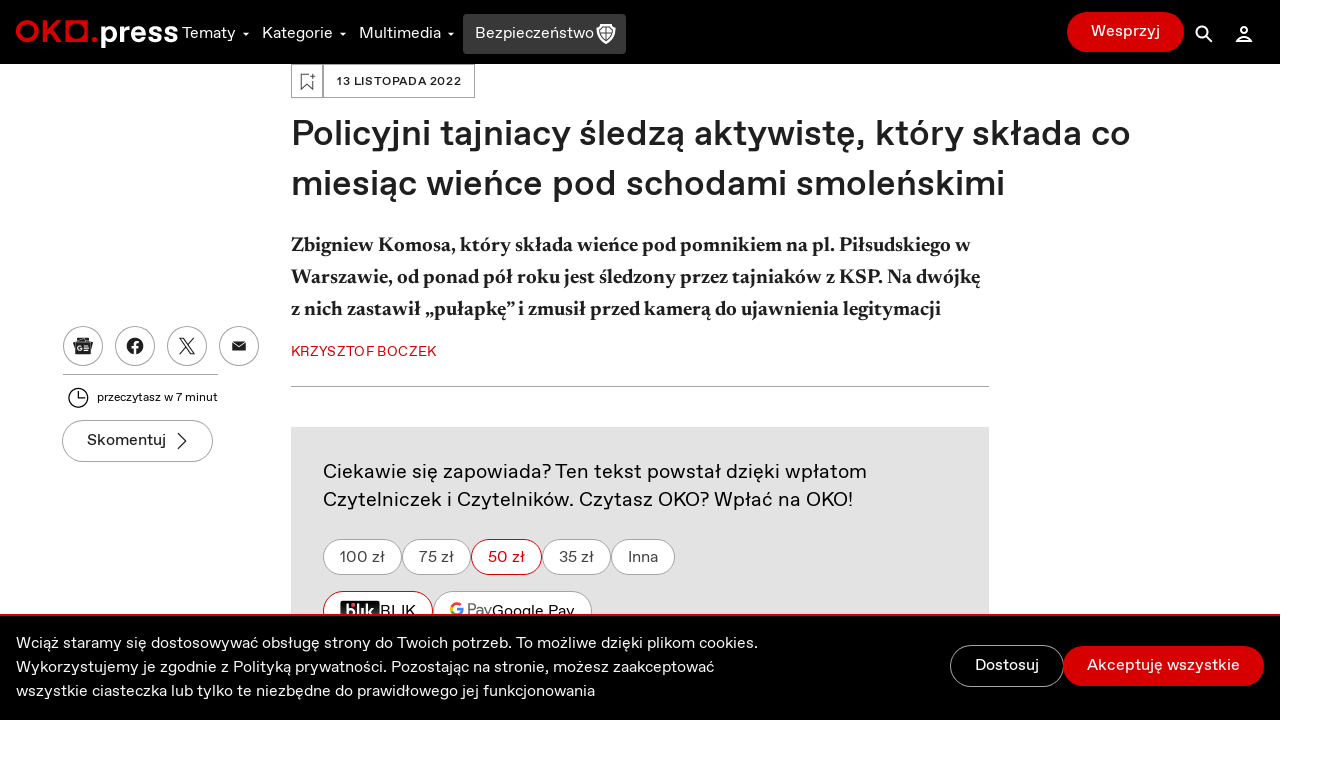

--- FILE ---
content_type: text/html; charset=utf-8
request_url: https://oko.press/tajna-policja-sledzi-aktywistow-lbo
body_size: 86091
content:
<!DOCTYPE html><html lang="pl"><head><meta charSet="UTF-8"/><meta name="viewport" content="width=device-width, initial-scale=1.0"/><meta name="format-detection" content="telephone=no"/><meta name="generator" content="Eye Of The Tiger"/><link rel="icon" href="/favicon.ico" type="image/x-icon"/><link rel="shortcut icon" href="/favicon.ico" type="image/x-icon"/><link rel="apple-touch-icon" sizes="180x180" href="/logo/apple-touch-icon.png"/><link rel="icon" type="image/png" sizes="32x32" href="/logo/favicon-32x32.png"/><link rel="icon" type="image/png" sizes="16x16" href="/logo/favicon-16x16.png"/><link rel="manifest" href="/site.webmanifest"/><link rel="mask-icon" href="/logo/safari-pinned-tab.svg" color="#D60000"/><meta name="msapplication-TileColor" content="#ffffff"/><meta name="theme-color" content="#ffffff"/><title>Tajniacy śledzą aktywistę, który składa wieńce pod schodami smoleńskimi OKO.press - OKO.press</title><meta name="description" content="Zbigniew Komosa, który składa wieńce pod pomnikiem na pl. Piłsudskiego w Warszawie, od ponad pół roku jest śledzony przez tajniaków z KSP. Na dwójkę z nich zastawił „pułapkę” i zmusił przed kamerą do ujawnienia legitymacji "/><meta name="robots" content="index, follow, max-snippet:-1, max-image-preview:large, max-video-preview:-1"/><link rel="canonical" href="https://oko.press/tajna-policja-sledzi-aktywistow-lbo"/><meta property="og:locale" content="pl_PL"/><meta property="og:type" content="article"/><meta property="og:site:name" content="oko.press"/><meta property="og:url" content="https://oko.press/tajna-policja-sledzi-aktywistow-lbo"/><meta property="og:title" content="Policyjni tajniacy śledzą aktywistę, który składa co miesiąc wieńce pod schodami smoleńskimi"/><meta property="og:description" content="Zbigniew Komosa, który składa wieńce pod pomnikiem na pl. Piłsudskiego w Warszawie, od ponad pół roku jest śledzony przez tajniaków z KSP."/><meta property="og:image" content="https://cdn.oko.press/cdn-cgi/image/width=1200,quality=75/https://oko.press/images/2022/11/zrzut-ekranu-tajniak-1.png"/><meta property="og:image:type" content="image/png"/><meta property="twitter:title" content="Policyjni tajniacy śledzą aktywistę LBO, który składa co miesiąc wieńce pod schodami smoleńskimi"/><meta property="twitter:image" content="https://cdn.oko.press/cdn-cgi/image/width=1200,quality=75/https://oko.press/images/2022/11/zrzut-ekranu-tajniak-1.png"/><meta property="image:newsletter" content="https://cdn.oko.press/cdn-cgi/image/width=1280,quality=75/https://oko.press/images/2022/11/zrzut-ekranu-tajniak-1.png"/><meta property="article:publisher" content="https://www.facebook.com/oko.press/"/><meta property="article:modified_time" content="2026-01-19T06:42:13.245Z"/><script type="application/ld+json">{"@context":"https://schema.org","keywords":"Tajniacy LBO Komosa","headline":"Policyjni tajniacy śledzą aktywistę, który składa co miesiąc wieńce pod schodami smoleńskimi","datePublished":"2022-11-13T15:30:44+00:00","dateModified":"2022-11-15T14:34:11.652968+00:00","publisher":{"@type":"Organization","name":"OKO.press","logo":{"@type":"ImageObject","url":"https://oko.press/logo/horizontal-dualtone.png","width":348,"height":60}},"description":"Zbigniew Komosa, który składa wieńce pod pomnikiem na pl. Piłsudskiego w Warszawie, od ponad pół roku jest śledzony przez tajniaków z KSP. Na dwójkę z nich zastawił „pułapkę” i zmusił przed kamerą do ujawnienia legitymacji ","isAccessibleForFree":"True","@type":"NewsArticle","mainEntityOfPage":{"@type":"WebPage","@id":"https://oko.press/tajna-policja-sledzi-aktywistow-lbo"},"image":{"@type":"ImageObject","url":"https://oko.press/images/2022/11/zrzut-ekranu-tajniak-1.png","contentUrl":"https://oko.press/images/2022/11/zrzut-ekranu-tajniak-1.png"},"author":{"@type":"Person","@id":"https://oko.press/autor/krzysztof-boczek","name":"Krzysztof Boczek","url":"https://oko.press/autor/krzysztof-boczek","description":"Ślązak, z pierwszego wykształcenia górnik, potem geograf, fotoreporter, szkoleniowiec, a przede wszystkim dziennikarz, od początku piszący o podróżach i rozwoju, a od kilkunastu lat głównie o służbie zdrowia i mediach. Zaczynał w Gazecie Wyborczej w Katowicach, potem autor w kilkudziesięciu tytułach, od lat stały współpracownik PRESS, SENS, Goniec.pl. W tym zawodzie ceni niezależność."}}</script><script type="application/ld+json">{"@context":"https://schema.org","@type":"BreadcrumbList","itemListElement":[{"@type":"ListItem","position":1,"item":{"@id":"https://oko.press","name":"OKO.press"}},{"@type":"ListItem","position":2,"item":{"@id":"https://oko.press/kategoria/wydarzenia","name":"Wydarzenia"}},{"@type":"ListItem","position":3,"item":{"@id":"https://oko.press/tajna-policja-sledzi-aktywistow-lbo","name":"Policyjni tajniacy śledzą aktywistę, który składa co miesiąc wieńce pod schodami smoleńskimi"}}]}</script><link rel="preload" as="image" imagesrcset="https://cdn.oko.press/cdn-cgi/image/width=82,quality=80/https://oko.press/images/2022/11/zrzut-ekranu-tajniak-1.png 82w, https://cdn.oko.press/cdn-cgi/image/width=96,quality=80/https://oko.press/images/2022/11/zrzut-ekranu-tajniak-1.png 96w, https://cdn.oko.press/cdn-cgi/image/width=110,quality=80/https://oko.press/images/2022/11/zrzut-ekranu-tajniak-1.png 110w, https://cdn.oko.press/cdn-cgi/image/width=128,quality=80/https://oko.press/images/2022/11/zrzut-ekranu-tajniak-1.png 128w, https://cdn.oko.press/cdn-cgi/image/width=140,quality=80/https://oko.press/images/2022/11/zrzut-ekranu-tajniak-1.png 140w, https://cdn.oko.press/cdn-cgi/image/width=256,quality=80/https://oko.press/images/2022/11/zrzut-ekranu-tajniak-1.png 256w, https://cdn.oko.press/cdn-cgi/image/width=384,quality=80/https://oko.press/images/2022/11/zrzut-ekranu-tajniak-1.png 384w, https://cdn.oko.press/cdn-cgi/image/width=640,quality=80/https://oko.press/images/2022/11/zrzut-ekranu-tajniak-1.png 640w, https://cdn.oko.press/cdn-cgi/image/width=750,quality=80/https://oko.press/images/2022/11/zrzut-ekranu-tajniak-1.png 750w, https://cdn.oko.press/cdn-cgi/image/width=828,quality=80/https://oko.press/images/2022/11/zrzut-ekranu-tajniak-1.png 828w, https://cdn.oko.press/cdn-cgi/image/width=1080,quality=80/https://oko.press/images/2022/11/zrzut-ekranu-tajniak-1.png 1080w, https://cdn.oko.press/cdn-cgi/image/width=1200,quality=80/https://oko.press/images/2022/11/zrzut-ekranu-tajniak-1.png 1200w, https://cdn.oko.press/cdn-cgi/image/width=1920,quality=80/https://oko.press/images/2022/11/zrzut-ekranu-tajniak-1.png 1920w, https://cdn.oko.press/cdn-cgi/image/width=2048,quality=80/https://oko.press/images/2022/11/zrzut-ekranu-tajniak-1.png 2048w, https://cdn.oko.press/cdn-cgi/image/width=3840,quality=80/https://oko.press/images/2022/11/zrzut-ekranu-tajniak-1.png 3840w" imagesizes="100vw"/><meta name="next-head-count" content="33"/><script>
          (function() {
            if (typeof window !== "undefined") {
              window.dataLayer = []
              
              const hasPrivacyAll = document.cookie.split(';').some(item => {
              const [key, value] = item.trim().split('=');
              return key.startsWith('privacy') && value.includes('all');
              });
            
               const consentModeData = {
                  ad_storage:'denied',
                  ad_user_data:'denied',
                  ad_personalization: 'denied',
                  analytics_storage: 'granted'
                }
                
               const updatedConsentModeData = {
                  ad_storage:'granted',
                  ad_user_data:'granted',
               }
              
              window.gtag = function() {dataLayer.push(arguments);}
              window.gtag('consent', 'default', consentModeData);
              
              if (hasPrivacyAll) {
                window.gtag('consent', 'update', updatedConsentModeData);
              }
            }
          })();
        </script><script id="gtm-script" async="" data-nscript="beforeInteractive">(function(w,d,s,l,i){w[l]=w[l]||[];w[l].push({'gtm.start':
          new Date().getTime(),event:'gtm.js'});var f=d.getElementsByTagName(s)[0],
          j=d.createElement(s),dl=l!='dataLayer'?'&l='+l:'';j.async=true;j.src=
          'https://server-side.oko.press/gtm.js?id='+i+dl;f.parentNode.insertBefore(j,f);
          })(window,document,'script','dataLayer','GTM-PKH9ZW5');</script><script data-nscript="beforeInteractive"></script><link rel="preload" href="/_next/static/css/4a8f1540fffe6311.css" as="style"/><link rel="stylesheet" href="/_next/static/css/4a8f1540fffe6311.css" data-n-g=""/><link rel="preload" href="/_next/static/css/7611409ba7aed579.css" as="style"/><link rel="stylesheet" href="/_next/static/css/7611409ba7aed579.css" data-n-p=""/><noscript data-n-css=""></noscript><script defer="" nomodule="" src="/_next/static/chunks/polyfills-c67a75d1b6f99dc8.js"></script><script id="gsci" src="https://accounts.google.com/gsi/client" async="" defer="" data-nscript="beforeInteractive"></script><script defer="" src="/_next/static/chunks/2292.0149e75b91aff9d5.js"></script><script defer="" src="/_next/static/chunks/8682.6a6eeeb9b280e0ca.js"></script><script defer="" src="/_next/static/chunks/4232.c9a8556937c5426a.js"></script><script defer="" src="/_next/static/chunks/9991.08cd7748fc7f90c7.js"></script><script defer="" src="/_next/static/chunks/95b64a6e.e9ee280fa6d413fb.js"></script><script defer="" src="/_next/static/chunks/9883.df66c29a237ce540.js"></script><script defer="" src="/_next/static/chunks/6066.2030749de0e2e2d9.js"></script><script defer="" src="/_next/static/chunks/4851.4b5c243525141007.js"></script><script defer="" src="/_next/static/chunks/5470.91b55a3df46fcfb3.js"></script><script src="/_next/static/chunks/webpack-cdf53fdf03e7477c.js" defer=""></script><script src="/_next/static/chunks/framework-f4675ed1d1c70817.js" defer=""></script><script src="/_next/static/chunks/main-2f231da826be5d45.js" defer=""></script><script src="/_next/static/chunks/pages/_app-51c8d020dbccf8b7.js" defer=""></script><script src="/_next/static/chunks/252f366e-0e631670522e850b.js" defer=""></script><script src="/_next/static/chunks/78e521c3-cdb9624e3cce836b.js" defer=""></script><script src="/_next/static/chunks/9e82d048-7fc3e0b8c4d18477.js" defer=""></script><script src="/_next/static/chunks/d0447323-e1b60b6f1cf625c5.js" defer=""></script><script src="/_next/static/chunks/0c428ae2-9c6349f084e1848e.js" defer=""></script><script src="/_next/static/chunks/d7eeaac4-1442446302ecc122.js" defer=""></script><script src="/_next/static/chunks/29107295-5feae6a12c73e29c.js" defer=""></script><script src="/_next/static/chunks/d64684d8-5eb55fdc758378b0.js" defer=""></script><script src="/_next/static/chunks/2026-84a83208eebbb1ec.js" defer=""></script><script src="/_next/static/chunks/7212-b2c0b523eb1b3a14.js" defer=""></script><script src="/_next/static/chunks/6735-226c290c82334cdf.js" defer=""></script><script src="/_next/static/chunks/4530-8db2454d8e85f939.js" defer=""></script><script src="/_next/static/chunks/1499-8230fa125e9348c3.js" defer=""></script><script src="/_next/static/chunks/3071-32e68e13a22d245f.js" defer=""></script><script src="/_next/static/chunks/2004-f8b4b339e466b6b5.js" defer=""></script><script src="/_next/static/chunks/3680-1fa54954d813f1e9.js" defer=""></script><script src="/_next/static/chunks/191-0de434c7ce8c64d8.js" defer=""></script><script src="/_next/static/chunks/7536-2d7aa4d4c7b081ba.js" defer=""></script><script src="/_next/static/chunks/9491-fea16b3d9a9ec6bd.js" defer=""></script><script src="/_next/static/chunks/6951-779b1b4127624949.js" defer=""></script><script src="/_next/static/chunks/115-e513db6355a7fe1a.js" defer=""></script><script src="/_next/static/chunks/4968-c1bf1255df9fdadb.js" defer=""></script><script src="/_next/static/chunks/1494-302100f4dffa0777.js" defer=""></script><script src="/_next/static/chunks/7837-ab97b8d81989abe5.js" defer=""></script><script src="/_next/static/chunks/7044-fabfc712bf3b8dd3.js" defer=""></script><script src="/_next/static/chunks/9898-4733e601ad913ced.js" defer=""></script><script src="/_next/static/chunks/1082-16c9043ee897e0f7.js" defer=""></script><script src="/_next/static/chunks/3841-7529779ec3d2cda1.js" defer=""></script><script src="/_next/static/chunks/6464-d3052bb542fa01f3.js" defer=""></script><script src="/_next/static/chunks/6073-7c959dedeb910813.js" defer=""></script><script src="/_next/static/chunks/340-71094c4d255cae55.js" defer=""></script><script src="/_next/static/chunks/1938-99996ccc5d6a6836.js" defer=""></script><script src="/_next/static/chunks/213-813d03a5dd86fa3a.js" defer=""></script><script src="/_next/static/chunks/2433-af9039be0935a566.js" defer=""></script><script src="/_next/static/chunks/6380-c513c1b841f3294e.js" defer=""></script><script src="/_next/static/chunks/7274-500629a37de19ba4.js" defer=""></script><script src="/_next/static/chunks/pages/%5Bslug%5D-ea77b50885fa0416.js" defer=""></script><script src="/_next/static/5zuXRAHfoqZYLXSl_yvsY/_buildManifest.js" defer=""></script><script src="/_next/static/5zuXRAHfoqZYLXSl_yvsY/_ssgManifest.js" defer=""></script><style id="__jsx-2944537798">
  html {
    --navbar-height: 4rem
  }

    </style><style id="__jsx-1080765010">
  html {
    --featured-image-margin-bottom: 1rem
  }

    </style></head><body><div id="__next" data-reactroot=""><audio src=""></audio><div class="fixed hidden bottom-0 left-0 right-0 bg-gray-100 dark:bg-gray-800 py-2 transition-all z-bottom-bar ease-linear duration-500 shadow-[0_0_8px_-3px_rgba(0,0,0,0.3)] md:block print:hidden translate-y-14"><div class="max-w-7xl px-4 flex m-auto items-center gap-10"><div class="flex items-center gap-2 w-full"><div class="relative h-10 w-10"></div><div class="flex items-center gap-4 w-full"><div class="text-xs line-clamp-2 max-w-[200px] dark:text-gray-50"></div><div class="flex items-center gap-2"><button class="hover:bg-gray-300 hover:rounded-full dark:text-gray-300 dark:hover:bg-gray-700 icon:w-6 icon:h-6"><svg stroke="currentColor" fill="currentColor" stroke-width="0" viewBox="0 0 24 24" height="1em" width="1em" xmlns="http://www.w3.org/2000/svg"><path d="M10.527 15.596L10.527 10.734L9.798 10.734L8.569 11.93L8.569 13.076L9.646 12.041L9.646 15.596z"></path><path d="M13.452,15.664c1.285,0,1.98-1.006,1.98-2.498c0-1.494-0.73-2.502-1.98-2.502s-1.979,1.008-1.979,2.502 C11.473,14.658,12.167,15.664,13.452,15.664z M13.417,11.465h0.069c0.758,0,1.021,0.729,1.021,1.701 c0,0.971-0.264,1.699-1.021,1.699h-0.069c-0.757,0-1.021-0.729-1.021-1.699C12.397,12.193,12.661,11.465,13.417,11.465z"></path><path d="M12,6.164h-1.527H6.951l1.621-1.621L7.865,3.836L5.744,5.957L5.037,6.664l0.707,0.707l2.121,2.121l0.707-0.707 L6.951,7.164h3.522H12c3.288,0,5.964,2.691,5.964,6s-2.676,6-5.964,6s-5.964-2.691-5.964-6h-1c0,3.859,3.124,7,6.964,7 s6.964-3.141,6.964-7S15.84,6.164,12,6.164z"></path></svg></button><button class="relative h-10 w-10 text-violet-700 active:text-violet-800 dark:text-violet-400 dark:active:text-violet-500"><div class="absolute top-0 left-0 transition-all ease-out duration-100 icon:w-10 icon:h-10 opacity-0"><svg stroke="currentColor" fill="currentColor" stroke-width="0" viewBox="0 0 24 24" height="1em" width="1em" xmlns="http://www.w3.org/2000/svg"><path fill-rule="evenodd" clip-rule="evenodd" d="M12 20C16.4183 20 20 16.4183 20 12C20 7.58172 16.4183 4 12 4C7.58172 4 4 7.58172 4 12C4 16.4183 7.58172 20 12 20ZM15 12.0003L10 9V15L15 12.0003Z"></path></svg></div><div class="absolute top-0 left-0 transition-all ease-out duration-100 icon:w-10 icon:h-10 opacity-1"><svg stroke="currentColor" fill="currentColor" stroke-width="0" viewBox="0 0 24 24" height="1em" width="1em" xmlns="http://www.w3.org/2000/svg"><path d="M12,4c-4.418,0-8,3.582-8,8c0,4.42,3.582,8,8,8s8-3.58,8-8C20,7.582,16.418,4,12,4z M11,15H9V9h2V15z M15,15h-2V9h2V15z"></path></svg></div></button><button class="hover:bg-gray-300 hover:rounded-full dark:text-gray-300 dark:hover:bg-gray-700 icon:w-6 icon:h-6"><svg stroke="currentColor" fill="currentColor" stroke-width="0" viewBox="0 0 24 24" height="1em" width="1em" xmlns="http://www.w3.org/2000/svg"><path d="M10.527 15.596L10.527 10.734L9.798 10.734L8.57 11.93L8.57 13.076L9.646 12.041L9.646 15.596z"></path><path d="M13.453,10.664c-1.25,0-1.979,1.008-1.979,2.502c0,1.492,0.693,2.498,1.979,2.498s1.98-1.006,1.98-2.498 C15.433,11.672,14.703,10.664,13.453,10.664z M13.488,14.865h-0.07c-0.756,0-1.02-0.729-1.02-1.699 c0-0.973,0.264-1.701,1.02-1.701h0.07c0.758,0,1.021,0.729,1.021,1.701C14.509,14.137,14.246,14.865,13.488,14.865z"></path><path d="M12.001,19.164c-3.289,0-5.965-2.691-5.965-6s2.676-6,5.965-6h1.527h3.521l-1.621,1.621l0.707,0.707l2.121-2.121 l0.707-0.707l-0.707-0.707l-2.121-2.121l-0.707,0.707l1.621,1.621h-3.521h-1.527c-3.84,0-6.965,3.141-6.965,7s3.125,7,6.965,7 s6.963-3.141,6.963-7h-1C17.964,16.473,15.289,19.164,12.001,19.164z"></path></svg></button></div><div class="flex items-center flex-1 justify-between gap-6"><div class="flex items-center w-full min-w-[250px] gap-2"><span class="text-xs w-8 dark:text-gray-50">0:00</span><div style="position:relative" class="podcast-slider"><div class="podcast-track podcast-track-0" style="position:absolute;left:0;right:0"></div><div class="podcast-track podcast-track-1" style="position:absolute;left:0;right:0"></div><div class="podcast-thumb podcast-thumb-0 " style="position:absolute;touch-action:none;z-index:1;left:0px" tabindex="0" role="slider" aria-orientation="horizontal" aria-valuenow="0" aria-valuemin="0" aria-valuemax="100"></div></div><span class="text-xs w-8 dark:text-gray-50">0:00</span></div><button type="button" aria-haspopup="dialog" aria-expanded="false" aria-controls="" data-state="closed" class="hidden md:block p-1 hover:bg-gray-300 hover:rounded-full active:bg-gray-400 dark:text-gray-50 dark:hover:bg-gray-600 cursor-pointer"><svg stroke="currentColor" fill="currentColor" stroke-width="0" viewBox="0 0 24 24" height="20" width="20" xmlns="http://www.w3.org/2000/svg"><path d="M4 9L4 15L6 15L12 20L12 4L6 9z"></path><path d="M14,5.832v1c2.756,0,5,2.244,5,5c0,2.758-2.244,5-5,5v1c3.313,0,6-2.686,6-6S17.313,5.832,14,5.832z"></path><path d="M18,11.832c0-2.209-1.791-4-4-4v1c1.654,0,3,1.346,3,3s-1.346,3-3,3v1C16.209,15.832,18,14.041,18,11.832z"></path><path d="M16,11.832c0-1.104-0.896-2-2-2v1c0.551,0,1,0.449,1,1c0,0.553-0.449,1-1,1v1C15.104,13.832,16,12.936,16,11.832z"></path></svg></button></div></div></div><button class="dark:text-gray-50"><svg stroke="currentColor" fill="currentColor" stroke-width="0" viewBox="0 0 1024 1024" height="1em" width="1em" xmlns="http://www.w3.org/2000/svg"><path d="M563.8 512l262.5-312.9c4.4-5.2.7-13.1-6.1-13.1h-79.8c-4.7 0-9.2 2.1-12.3 5.7L511.6 449.8 295.1 191.7c-3-3.6-7.5-5.7-12.3-5.7H203c-6.8 0-10.5 7.9-6.1 13.1L459.4 512 196.9 824.9A7.95 7.95 0 0 0 203 838h79.8c4.7 0 9.2-2.1 12.3-5.7l216.5-258.1 216.5 258.1c3 3.6 7.5 5.7 12.3 5.7h79.8c6.8 0 10.5-7.9 6.1-13.1L563.8 512z"></path></svg></button></div></div><div><div class="flex flex-col bg-gray-50 dark:bg-gray-900 fixed bottom-0 left-0 right-0 z-bottom-bar whitespace-nowrap lg:hidden print:hidden"><div style="transform:;opacity:0%" class="flex flex-col absolute left-0 right-0 -bottom-[10.5rem] w-full dark:text-gray-50 transition-all ease-out duration-700 bg-gray-50 dark:bg-gray-800 pb-20 shadow-mobile-bottom-menu"><div class="pb-2 px-4 relative"><button class="pt-2 pb-8 mr-4 pl-4 block w-[95%]"><svg stroke="currentColor" fill="currentColor" stroke-width="0" viewBox="0 0 16 16" class="w-8 h-6 mb-1 absolute left-4 transition duration-300 rotate-0 mr-1 top-2" height="1em" width="1em" xmlns="http://www.w3.org/2000/svg"><path fill-rule="evenodd" d="M7.646 4.646a.5.5 0 0 1 .708 0l6 6a.5.5 0 0 1-.708.708L8 5.707l-5.646 5.647a.5.5 0 0 1-.708-.708l6-6z"></path></svg></button><div><p class="w-full whitespace-normal line-clamp-1 mb-8"></p><div class="w-full mt-4 dark:text-gray-50"><div style="position:relative" class="podcast-bottom-mobile-slider"><div class="podcast-bottom-mobile-track podcast-bottom-mobile-track-0" style="position:absolute;left:0;right:0"></div><div class="podcast-bottom-mobile-track podcast-bottom-mobile-track-1" style="position:absolute;left:0;right:0"></div><div class="podcast-bottom-mobile-thumb podcast-bottom-mobile-thumb-0 " style="position:absolute;touch-action:none;z-index:1;left:0px" tabindex="0" role="slider" aria-orientation="horizontal" aria-valuenow="0" aria-valuemin="0" aria-valuemax="100" aria-label="Pasek postępu odtwarzanego Podcastu"></div></div><div class="flex justify-between mt-1"><span class="text-xs min-w-[2rem]">0:00</span><div class="flex gap-32"><button class="hover:bg-gray-300 hover:rounded-full dark:text-gray-300 dark:hover:bg-gray-700 icon:w-8 icon:h-8"><svg stroke="currentColor" fill="currentColor" stroke-width="0" viewBox="0 0 24 24" height="1em" width="1em" xmlns="http://www.w3.org/2000/svg"><path d="M10.527 15.596L10.527 10.734L9.798 10.734L8.569 11.93L8.569 13.076L9.646 12.041L9.646 15.596z"></path><path d="M13.452,15.664c1.285,0,1.98-1.006,1.98-2.498c0-1.494-0.73-2.502-1.98-2.502s-1.979,1.008-1.979,2.502 C11.473,14.658,12.167,15.664,13.452,15.664z M13.417,11.465h0.069c0.758,0,1.021,0.729,1.021,1.701 c0,0.971-0.264,1.699-1.021,1.699h-0.069c-0.757,0-1.021-0.729-1.021-1.699C12.397,12.193,12.661,11.465,13.417,11.465z"></path><path d="M12,6.164h-1.527H6.951l1.621-1.621L7.865,3.836L5.744,5.957L5.037,6.664l0.707,0.707l2.121,2.121l0.707-0.707 L6.951,7.164h3.522H12c3.288,0,5.964,2.691,5.964,6s-2.676,6-5.964,6s-5.964-2.691-5.964-6h-1c0,3.859,3.124,7,6.964,7 s6.964-3.141,6.964-7S15.84,6.164,12,6.164z"></path></svg></button><button class="hover:bg-gray-300 hover:rounded-full dark:text-gray-300 dark:hover:bg-gray-700 icon:w-8 icon:h-8"><svg stroke="currentColor" fill="currentColor" stroke-width="0" viewBox="0 0 24 24" height="1em" width="1em" xmlns="http://www.w3.org/2000/svg"><path d="M10.527 15.596L10.527 10.734L9.798 10.734L8.57 11.93L8.57 13.076L9.646 12.041L9.646 15.596z"></path><path d="M13.453,10.664c-1.25,0-1.979,1.008-1.979,2.502c0,1.492,0.693,2.498,1.979,2.498s1.98-1.006,1.98-2.498 C15.433,11.672,14.703,10.664,13.453,10.664z M13.488,14.865h-0.07c-0.756,0-1.02-0.729-1.02-1.699 c0-0.973,0.264-1.701,1.02-1.701h0.07c0.758,0,1.021,0.729,1.021,1.701C14.509,14.137,14.246,14.865,13.488,14.865z"></path><path d="M12.001,19.164c-3.289,0-5.965-2.691-5.965-6s2.676-6,5.965-6h1.527h3.521l-1.621,1.621l0.707,0.707l2.121-2.121 l0.707-0.707l-0.707-0.707l-2.121-2.121l-0.707,0.707l1.621,1.621h-3.521h-1.527c-3.84,0-6.965,3.141-6.965,7s3.125,7,6.965,7 s6.963-3.141,6.963-7h-1C17.964,16.473,15.289,19.164,12.001,19.164z"></path></svg></button></div><span class="text-xs min-w-[2rem]">0:00</span></div></div></div><button aria-label="Wyłącz Podcast" class="text-black dark:text-gray-50 absolute top-2 right-3 z-40"><svg stroke="currentColor" fill="currentColor" stroke-width="0" viewBox="0 0 1024 1024" height="1em" width="1em" xmlns="http://www.w3.org/2000/svg"><path d="M563.8 512l262.5-312.9c4.4-5.2.7-13.1-6.1-13.1h-79.8c-4.7 0-9.2 2.1-12.3 5.7L511.6 449.8 295.1 191.7c-3-3.6-7.5-5.7-12.3-5.7H203c-6.8 0-10.5 7.9-6.1 13.1L459.4 512 196.9 824.9A7.95 7.95 0 0 0 203 838h79.8c4.7 0 9.2-2.1 12.3-5.7l216.5-258.1 216.5 258.1c3 3.6 7.5 5.7 12.3 5.7h79.8c6.8 0 10.5-7.9 6.1-13.1L563.8 512z"></path></svg></button></div></div><div class="flex z-10 justify-between shadow-mobile-bottom-menu bg-gray-50 dark:bg-gray-800"><button aria-label="Link do podstrony: Audio" href="/audio" class="relative flex flex-col items-center icon:w-7 icon:h-7 w-[20%] h-full mt-0.5 pt-1 pb-4 text-violet-600 icon:fill-violet-600 active:text-violet-400 active:icon:fill-violet-400 dark:text-violet-400 icon:dark:fill-violet-400 active:dark:text-violet-500 active:dark:icon:fill-violet-500"><div class="relative w-7 mx-auto flex flex-col items-center"><svg stroke="currentColor" fill="currentColor" stroke-width="0" viewBox="0 0 24 24" height="1em" width="1em" xmlns="http://www.w3.org/2000/svg"><path d="M19.1 13.172V11.024H20.001C20.001 6.59899 16.412 2.99899 12.001 2.99899C7.59 2.99899 4 6.59999 4 11.025H5V13.142C3.278 13.588 2 15.139 2 17C2 19.209 3.792 21 6 21V20.5H8V13.5H6V11.025C6 7.70299 8.691 4.99999 12 4.99999C15.309 4.99999 17.996 7.69899 18 11.018V13.5H16V20.5H18V21C20.208 21 22 19.209 22 17C22 15.175 20.77 13.653 19.1 13.172Z"></path><path d="M12.5 7H11.5V14H12.5V7Z"></path><path d="M10.756 8H9.70099V13H10.756V8Z"></path><path d="M8.912 9.5H8V11.5H8.912V9.5Z"></path><path d="M14.3 8H13.245V13H14.3V8Z"></path><path d="M16 9.5H15.088V11.5H16V9.5Z"></path></svg><p class="mt-0.5 text-xs text-center">Audio</p></div></button><button aria-label="Rozwinięcie dolnego Menu" aria-controls="navbar-menu" aria-haspopup="dialog" aria-expanded="false" class="relative flex flex-col items-center icon:w-7 icon:h-7 w-[20%] h-full mt-0.5 pt-1 pb-4 active:text-red-700 active:icon:fill-red-700 dark:text-gray-200 icon:dark:fill-gray-200 active:dark:text-gray-50 active:dark:icon:fill-gray-50 icon:fill-gray-500 text-gray-500"><div class="-my-2.5"><div class="hamburger-react" aria-expanded="false" role="button" style="cursor:pointer;height:48px;position:relative;transition:0.3s cubic-bezier(0, 0, 0, 1);user-select:none;width:48px;outline:none" tabindex="0"><div style="background:currentColor;height:2px;left:12px;position:absolute;width:24px;top:16px;transition:0.3s cubic-bezier(0, 0, 0, 1);transform:none"></div><div style="background:currentColor;height:2px;left:12px;position:absolute;width:24px;top:23px;transition:0.15s cubic-bezier(0, 0, 0, 1);transform:none"></div><div style="background:currentColor;height:2px;left:12px;position:absolute;width:24px;top:30px;transition:0.3s cubic-bezier(0, 0, 0, 1);transform:none"></div></div></div><p class="mt-0.5 text-xs text-center">Menu</p></button><div class="relative w-[20%] h-full text-center pt-9"><div style="top:-16px" class="absolute dark:bg-red-400 active:dark:bg-red-100 bg-red-700 active:bg-red-800 rounded-full border-[3px] w-14 h-14 transition-all duration-700 border-white left-1/2 transform -translate-x-1/2 shadow-[0_0_4px_2px_rgba(0,0,0,0.25)]"><div class="w-full h-full flex justify-center items-center"><button aria-label="Przycisk Pauza" style="opacity:0%;z-index:-10" class="relative h-10 w-10 text-gray-50 transition-opacity duration-700 active:text-gray-200 dark:text-white dark:active:text-gray-200"><div class="absolute top-0 left-0 transition-all ease-out duration-300 icon:w-10 icon:h-10 opacity-0"><svg stroke="currentColor" fill="currentColor" stroke-width="0" viewBox="0 0 24 24" height="1em" width="1em" xmlns="http://www.w3.org/2000/svg"><path fill="none" d="M0 0h24v24H0z"></path><path d="M8 5v14l11-7z"></path></svg></div><div class="absolute top-0 left-0 transition-all ease-out duration-300 icon:w-10 icon:h-10 opacity-1"><svg stroke="currentColor" fill="currentColor" stroke-width="0" viewBox="0 0 24 24" height="1em" width="1em" xmlns="http://www.w3.org/2000/svg"><path fill="none" d="M0 0h24v24H0z"></path><path d="M6 19h4V5H6v14zm8-14v14h4V5h-4z"></path></svg></div></button><a aria-label="Powrót do Strony Głównej" style="opacity:100%;z-index:" href="/" class="icon:w-8 icon:h-8 h-10 w-10 flex justify-center items-center icon:fill-gray-50 absolute"><svg stroke="currentColor" fill="currentColor" stroke-width="0" viewBox="0 0 24 24" height="1em" width="1em" xmlns="http://www.w3.org/2000/svg"><path fill="none" d="M0 0h24v24H0V0z"></path><path d="M12 5.69l5 4.5V18h-2v-6H9v6H7v-7.81l5-4.5M12 3L2 12h3v8h6v-6h2v6h6v-8h3L12 3z"></path></svg></a></div></div><p style="opacity:0%" class="text-violet-700 dark:text-violet-400 transition-all duration-700">0:00</p></div><button aria-label="Link do podstrony: Zaloguj" href="/zaloguj" class="relative flex flex-col items-center icon:w-7 icon:h-7 w-[20%] h-full mt-0.5 pt-1 pb-4 active:text-red-700 active:icon:fill-red-700 dark:text-gray-200 icon:dark:fill-gray-200 active:dark:text-gray-50 active:dark:icon:fill-gray-50 icon:fill-gray-500 text-gray-500"><div class="relative w-7 mx-auto flex flex-col items-center"><svg stroke="currentColor" fill="currentColor" stroke-width="0" viewBox="0 0 24 24" height="1em" width="1em" xmlns="http://www.w3.org/2000/svg"><path d="M12,6c1.103,0,2,0.898,2,2c0,1.104-0.897,2-2,2s-2-0.896-2-2C10,6.898,10.896,6,12,6 M12,4C9.791,4,8,5.791,8,8 s1.791,4,4,4s4-1.791,4-4S14.208,4,12,4L12,4z"></path><path d="M12,16c1.849,0,3.567,0.736,4.86,2H7.14C8.433,16.736,10.151,16,12,16 M12,14c-3.854,0-7.15,2.484-8.499,6h17 C19.151,16.484,15.853,14,12,14L12,14z"></path></svg><p class="mt-0.5 text-xs text-center">Zaloguj</p></div></button><button aria-label="Link do podstrony: Wesprzyj" href="/wesprzyj" class="relative flex flex-col items-center icon:w-7 icon:h-7 w-[20%] h-full mt-0.5 pt-1 pb-4 active:text-red-700 active:icon:fill-red-700 active:dark:text-gray-50 active:dark:icon:fill-gray-50 text-red-700 icon:fill-red-700 dark:text-red-400 icon:dark:fill-red-400"><div class="relative w-7 mx-auto flex flex-col items-center"><div class=""><svg stroke="currentColor" fill="currentColor" stroke-width="0" viewBox="0 0 512 512" height="1em" width="1em" xmlns="http://www.w3.org/2000/svg"><path d="M256 448l-30.164-27.211C118.718 322.442 48 258.61 48 179.095 48 114.221 97.918 64 162.4 64c36.399 0 70.717 16.742 93.6 43.947C278.882 80.742 313.199 64 349.6 64 414.082 64 464 114.221 464 179.095c0 79.516-70.719 143.348-177.836 241.694L256 448z"></path></svg></div><p class="mt-0.5 text-xs text-center">Wesprzyj</p></div></button></div><div aria-valuemax="100" aria-valuemin="0" aria-valuenow="0" aria-valuetext="0%" role="progressbar" data-state="loading" data-value="0" data-max="100" class="relative overflow-hidden w-full h-1 transform bg-gray-50 dark:bg-gray-700 /* Fix overflow clipping in Safari */ /* https://gist.github.com/domske/b66047671c780a238b51c51ffde8d3a0 */ translate-z-0"><div data-state="loading" data-value="0" data-max="100" style="transform:translateX(-100%)" class="bg-red-700 dark:bg-red-400 w-full h-full transition-transform duration-700 ease-cubic-bezier[0.65,0,0.35,1]"></div></div></div></div><div class="dark:bg-gray-900 print:bg-transparent print:dark:bg-transparent"><div class="hidden lg:block print:hidden"><nav class="navbar__desktop fixed top-0 left-0 right-0 z-[999]"><div class="absolute top-0 left-0 right-0 z-30 h-[var(--navbar-height)] flex items-center border-b bg-black border-b-black dark:bg-gray-900 transition-colors duration-200 dark:border-b-gray-900"><div class="max-w-7xl w-full h-full mx-auto px-4 flex items-center justify-between gap-5"><div class="flex gap-8 h-full items-center"><a href="/" class="icon:h-7 mt-1"><svg xmlns="http://www.w3.org/2000/svg" viewBox="0 0 139 24" class="h-6"><path class="fill-current text-red-700" d="M9.69,3.72c3.36,0,6.1,2.61,6.1,5.81c0,3.21-2.73,5.81-6.1,5.81c-3.36,0-6.1-2.61-6.1-5.81
                C3.59,6.33,6.32,3.72,9.69,3.72z M9.69,0.06c-5.43,0-9.84,4.24-9.84,9.47c0,5.23,4.41,9.47,9.84,9.47c5.43,0,9.84-4.24,9.84-9.47
                C19.53,4.3,15.12,0.06,9.69,0.06z M42.48,0.25v18.56h19V0.25H42.48z M51.98,16.12c-3.73,0-6.76-2.96-6.76-6.61
                c0-3.65,3.03-6.61,6.76-6.61c3.74,0,6.76,2.96,6.76,6.61C58.74,13.16,55.71,16.12,51.98,16.12z M39.3,18.83L31.66,7.94l7.47-7.7
                H34.6l-8.07,8.34V0.24h-3.67v18.59h3.67v-5.6l2.5-2.58l5.73,8.18H39.3z M67.32,14.49c-1.27,0-2.29,1-2.29,2.24s1.03,2.24,2.29,2.24
                c1.27,0,2.3-1,2.3-2.24S68.59,14.49,67.32,14.49z"></path><path class="fill-current text-white" d="M86.68,12.13c0,3.58-2.09,6.89-6.02,6.89c-1.9,0-3.36-1.06-3.9-1.99v7.03h-3.53V5.51h3.53v1.72
                c0.54-0.93,2.01-1.99,3.9-1.99C84.59,5.24,86.68,8.55,86.68,12.13z M79.84,8.02c-1.63,0-3.09,1.59-3.09,4.11
                c0,2.52,1.47,4.11,3.09,4.11h0.22c1.76,0,3.09-1.56,3.09-4.08c0-2.52-1.33-4.14-3.09-4.14L79.84,8.02L79.84,8.02z M89.28,5.51h3.53
                v2.65c0.54-1.72,1.9-2.78,3.93-2.78h0.68v3.18H96.2c-2.31,0-3.39,1.06-3.39,3.31v6.89h-3.53L89.28,5.51L89.28,5.51z M105.12,19.02
                c-3.39,0-6.45-2.52-6.45-6.89c0-3.98,2.39-6.89,6.45-6.89c4.07,0,6.18,2.89,6.18,6.73c0,0.4-0.03,0.82-0.06,1.25h-9.17
                c0.14,1.83,1.6,3.02,3.09,3.02h0.16c1.36,0,2.17-0.77,2.41-1.67h3.5C110.6,17.17,108.51,19.02,105.12,19.02z M102.08,10.57h5.8
                c-0.08-1.59-1.33-2.55-2.82-2.55h-0.16C103.41,8.02,102.16,8.98,102.08,10.57z M113.56,14.38h3.61c0,1.19,0.92,1.99,2.28,1.99h0.22
                c1.08,0,1.79-0.5,1.79-1.3c0-0.69-0.41-1.09-1.38-1.32l-1.76-0.42c-2.85-0.69-4.2-1.86-4.2-4c0-2.39,2.09-4.08,5.48-4.08
                c3.53,0,5.53,1.72,5.53,4.64h-3.53c-0.14-1.27-0.82-1.99-2.04-1.99h-0.22c-0.95,0-1.71,0.5-1.71,1.3c0,0.71,0.62,1.09,1.74,1.35
                l1.82,0.45c2.6,0.64,3.8,1.86,3.8,3.95c0,2.25-1.9,4.08-5.56,4.08C115.75,19.02,113.56,17.3,113.56,14.38z M127.12,14.38h3.61
                c0,1.19,0.92,1.99,2.28,1.99h0.22c1.08,0,1.79-0.5,1.79-1.3c0-0.69-0.41-1.09-1.38-1.32l-1.76-0.42c-2.85-0.69-4.2-1.86-4.2-4
                c0-2.39,2.09-4.08,5.48-4.08c3.53,0,5.53,1.72,5.53,4.64h-3.53c-0.14-1.27-0.82-1.99-2.04-1.99h-0.22c-0.95,0-1.71,0.5-1.71,1.3
                c0,0.71,0.62,1.09,1.74,1.35l1.82,0.45c2.6,0.64,3.8,1.86,3.8,3.95c0,2.25-1.9,4.08-5.56,4.08
                C129.31,19.02,127.12,17.3,127.12,14.38z"></path></svg></a><div class="flex h-full items-center gap-5"><button type="button" aria-haspopup="dialog" aria-controls="navbar-menu" aria-expanded="false" class="relative px-1 mt-1 inline-flex h-full items-center cursor-pointer transition-colors duration-75 outline-none text-white hover:text-gray-300 focus:text-gray-300 dark:text-gray-100 dark:hover:text-gray-400 dark:focus:text-gray-400 after:absolute after:-bottom-px after:left-0 after:right-0 after:h-0.5 after:transition-opacity after:bg-gray-300 after:duration-75 after:opacity-0">Tematy<svg stroke="currentColor" fill="currentColor" stroke-width="0" viewBox="0 0 24 24" class="w-4 h-4 ml-0.5 transition-transform duration-100" height="1em" width="1em" xmlns="http://www.w3.org/2000/svg"><path fill="none" d="M0 0h24v24H0z"></path><path d="M7 10l5 5 5-5z"></path></svg></button><button type="button" aria-haspopup="dialog" aria-controls="navbar-menu" aria-expanded="false" class="relative px-1 mt-1 inline-flex h-full items-center cursor-pointer transition-colors duration-75 outline-none text-white hover:text-gray-300 focus:text-gray-300 dark:text-gray-100 dark:hover:text-gray-400 dark:focus:text-gray-400 after:absolute after:-bottom-px after:left-0 after:right-0 after:h-0.5 after:transition-opacity after:bg-gray-300 after:duration-75 after:opacity-0">Kategorie<svg stroke="currentColor" fill="currentColor" stroke-width="0" viewBox="0 0 24 24" class="w-4 h-4 ml-0.5 transition-transform duration-100" height="1em" width="1em" xmlns="http://www.w3.org/2000/svg"><path fill="none" d="M0 0h24v24H0z"></path><path d="M7 10l5 5 5-5z"></path></svg></button><button type="button" aria-haspopup="dialog" aria-controls="navbar-menu" aria-expanded="false" class="relative px-1 mt-1 inline-flex h-full items-center cursor-pointer transition-colors duration-75 outline-none text-white hover:text-gray-300 focus:text-gray-300 dark:text-gray-100 dark:hover:text-gray-400 dark:focus:text-gray-400 after:absolute after:-bottom-px after:left-0 after:right-0 after:h-0.5 after:transition-opacity after:bg-gray-300 after:duration-75 after:opacity-0">Multimedia<svg stroke="currentColor" fill="currentColor" stroke-width="0" viewBox="0 0 24 24" class="w-4 h-4 ml-0.5 transition-transform duration-100" height="1em" width="1em" xmlns="http://www.w3.org/2000/svg"><path fill="none" d="M0 0h24v24H0z"></path><path d="M7 10l5 5 5-5z"></path></svg></button><a href="/temat/bezpieczenstwo" class="relative px-1 mt-1 inline-flex items-center cursor-pointer transition-colors duration-75 outline-none bg-gray-800 h-10 pl-3 pr-2 text-white leading-8 rounded hover:bg-gray-700 active:bg-gray-600 gap-2 icon:w-6 icon:h-6">Bezpieczeństwo<!-- --> <svg stroke="currentColor" fill="currentColor" stroke-width="0" viewBox="0 0 24 24" height="1em" width="1em" xmlns="http://www.w3.org/2000/svg"><path d="M6.091,8.248c.018.809.127,1.563.293,2.275h5.116v-4.922h-2.721c-.638,1.103-1.577,2.028-2.688,2.647Z"></path><path d="M11.5,17.734v-6.212h-4.833c1.005,2.97,3.133,4.998,4.833,6.212Z"></path><path d="M12.5,17.736c1.7-1.213,3.828-3.242,4.833-6.213h-4.833v6.213Z"></path><path d="M21.312,5.629c-1.948,0-3.529-1.581-3.529-3.529H6.214c0,1.948-1.578,3.529-3.529,3.529-.032,0-.064-.009-.097-.012v2.364c0,9.876,9.412,14.118,9.412,14.118,0,0,9.412-4.242,9.412-14.118v-2.364c-.035.003-.064.012-.1.012ZM18.912,7.949c0,6.283-4.646,9.888-6.645,11.148l-.267.168-.267-.168c-2.482-1.565-6.646-5.091-6.646-11.115v-.31l.277-.172c1.137-.567,2.087-1.501,2.675-2.631l.14-.27h7.638l.14.27c.588,1.13,1.538,2.064,2.678,2.632l.277.138v.31Z"></path><path d="M15.218,5.6h-2.718v4.922h5.116c.166-.711.275-1.465.293-2.273-1.113-.62-2.054-1.545-2.691-2.649Z"></path></svg></a></div></div><div class="flex items-center gap-4"><a class="group flex justify-center items-center text-base focus:outline-none relative transition duration-150 ease-out py-2 px-6 font-medium text-gray-50 rounded-full shadow-base bg-red-700 shadow-red-900 hover:bg-red-600 focus:bg-red-700 active:bg-red-600 disabled:bg-gray-200 disabled:text-gray-400 disabled:shadow-none dark:bg-red-400 dark:hover:bg-red-300 dark:focus:bg-red-200 dark:active:bg-red-200 dark:disabled:bg-gray-700 dark:disabled:text-gray-500 text-white" href="/wesprzyj">Wesprzyj</a><div class="flex mt-1 items-center gap-2"><button aria-controls="navbar-search-button" class="flex-shrink-0 flex-grow-0 inline-flex items-center justify-center w-10 h-10 text-white rounded-full outline-none icon:w-6 icon:h-6 transition-colors duration-75 hover:text-red-700 focus:text-red-700 dark:text-gray-100 dark:hover:text-red-400 dark:focus:text-red-400 disabled:cursor-not-allowed"><svg stroke="currentColor" fill="currentColor" stroke-width="0" viewBox="0 0 24 24" height="1em" width="1em" xmlns="http://www.w3.org/2000/svg"><path fill-rule="evenodd" clip-rule="evenodd" d="M20.499,19.086l-5.256-5.256c0.786-1.075,1.256-2.396,1.256-3.83c0-3.591-2.91-6.5-6.5-6.5s-6.5,2.909-6.5,6.5 s2.91,6.5,6.5,6.5c1.434,0,2.755-0.47,3.83-1.256l5.256,5.256L20.499,19.086z M5.499,10c0-2.481,2.018-4.5,4.5-4.5 c2.48,0,4.5,2.019,4.5,4.5s-2.02,4.5-4.5,4.5C7.517,14.5,5.499,12.481,5.499,10z"></path></svg></button><a href="/zaloguj" class="flex-shrink-0 flex-grow-0 inline-flex items-center justify-center w-10 h-10 text-white rounded-full outline-none icon:w-6 icon:h-6 transition-colors duration-75 hover:text-red-700 focus:text-red-700 dark:text-gray-100 dark:hover:text-red-400 dark:focus:text-red-400 disabled:cursor-not-allowed"><svg stroke="currentColor" fill="currentColor" stroke-width="0" viewBox="0 0 24 24" height="1em" width="1em" xmlns="http://www.w3.org/2000/svg"><path d="M12,6c1.103,0,2,0.898,2,2c0,1.104-0.897,2-2,2s-2-0.896-2-2C10,6.898,10.896,6,12,6 M12,4C9.791,4,8,5.791,8,8 s1.791,4,4,4s4-1.791,4-4S14.208,4,12,4L12,4z"></path><path d="M12,16c1.849,0,3.567,0.736,4.86,2H7.14C8.433,16.736,10.151,16,12,16 M12,14c-3.854,0-7.15,2.484-8.499,6h17 C19.151,16.484,15.853,14,12,14L12,14z"></path></svg></a></div></div></div></div></nav></div><div class="block lg:hidden print:hidden transition duration-300"><nav class="navbar__mobile"><div style="transition:transform 0.3s;transform:translateY(0%)" class="fixed top-0 left-0 right-0 z-[999] h-[var(--navbar-height)] flex items-center bg-black dark:bg-gray-900"><div class="h-full w-full px-4 flex items-center justify-between gap-5"><div class="-mb-1"><a href="/" class="icon:h-6"><svg xmlns="http://www.w3.org/2000/svg" viewBox="0 0 139 24" class="h-6"><path class="fill-current text-red-700" d="M9.69,3.72c3.36,0,6.1,2.61,6.1,5.81c0,3.21-2.73,5.81-6.1,5.81c-3.36,0-6.1-2.61-6.1-5.81
                C3.59,6.33,6.32,3.72,9.69,3.72z M9.69,0.06c-5.43,0-9.84,4.24-9.84,9.47c0,5.23,4.41,9.47,9.84,9.47c5.43,0,9.84-4.24,9.84-9.47
                C19.53,4.3,15.12,0.06,9.69,0.06z M42.48,0.25v18.56h19V0.25H42.48z M51.98,16.12c-3.73,0-6.76-2.96-6.76-6.61
                c0-3.65,3.03-6.61,6.76-6.61c3.74,0,6.76,2.96,6.76,6.61C58.74,13.16,55.71,16.12,51.98,16.12z M39.3,18.83L31.66,7.94l7.47-7.7
                H34.6l-8.07,8.34V0.24h-3.67v18.59h3.67v-5.6l2.5-2.58l5.73,8.18H39.3z M67.32,14.49c-1.27,0-2.29,1-2.29,2.24s1.03,2.24,2.29,2.24
                c1.27,0,2.3-1,2.3-2.24S68.59,14.49,67.32,14.49z"></path><path class="fill-current text-white" d="M86.68,12.13c0,3.58-2.09,6.89-6.02,6.89c-1.9,0-3.36-1.06-3.9-1.99v7.03h-3.53V5.51h3.53v1.72
                c0.54-0.93,2.01-1.99,3.9-1.99C84.59,5.24,86.68,8.55,86.68,12.13z M79.84,8.02c-1.63,0-3.09,1.59-3.09,4.11
                c0,2.52,1.47,4.11,3.09,4.11h0.22c1.76,0,3.09-1.56,3.09-4.08c0-2.52-1.33-4.14-3.09-4.14L79.84,8.02L79.84,8.02z M89.28,5.51h3.53
                v2.65c0.54-1.72,1.9-2.78,3.93-2.78h0.68v3.18H96.2c-2.31,0-3.39,1.06-3.39,3.31v6.89h-3.53L89.28,5.51L89.28,5.51z M105.12,19.02
                c-3.39,0-6.45-2.52-6.45-6.89c0-3.98,2.39-6.89,6.45-6.89c4.07,0,6.18,2.89,6.18,6.73c0,0.4-0.03,0.82-0.06,1.25h-9.17
                c0.14,1.83,1.6,3.02,3.09,3.02h0.16c1.36,0,2.17-0.77,2.41-1.67h3.5C110.6,17.17,108.51,19.02,105.12,19.02z M102.08,10.57h5.8
                c-0.08-1.59-1.33-2.55-2.82-2.55h-0.16C103.41,8.02,102.16,8.98,102.08,10.57z M113.56,14.38h3.61c0,1.19,0.92,1.99,2.28,1.99h0.22
                c1.08,0,1.79-0.5,1.79-1.3c0-0.69-0.41-1.09-1.38-1.32l-1.76-0.42c-2.85-0.69-4.2-1.86-4.2-4c0-2.39,2.09-4.08,5.48-4.08
                c3.53,0,5.53,1.72,5.53,4.64h-3.53c-0.14-1.27-0.82-1.99-2.04-1.99h-0.22c-0.95,0-1.71,0.5-1.71,1.3c0,0.71,0.62,1.09,1.74,1.35
                l1.82,0.45c2.6,0.64,3.8,1.86,3.8,3.95c0,2.25-1.9,4.08-5.56,4.08C115.75,19.02,113.56,17.3,113.56,14.38z M127.12,14.38h3.61
                c0,1.19,0.92,1.99,2.28,1.99h0.22c1.08,0,1.79-0.5,1.79-1.3c0-0.69-0.41-1.09-1.38-1.32l-1.76-0.42c-2.85-0.69-4.2-1.86-4.2-4
                c0-2.39,2.09-4.08,5.48-4.08c3.53,0,5.53,1.72,5.53,4.64h-3.53c-0.14-1.27-0.82-1.99-2.04-1.99h-0.22c-0.95,0-1.71,0.5-1.71,1.3
                c0,0.71,0.62,1.09,1.74,1.35l1.82,0.45c2.6,0.64,3.8,1.86,3.8,3.95c0,2.25-1.9,4.08-5.56,4.08
                C129.31,19.02,127.12,17.3,127.12,14.38z"></path></svg></a></div><div class="flex items-center gap-1"><button aria-label="Wyszukaj" aria-controls="navbar-search-button" class="flex-shrink-0 flex-grow-0 inline-flex items-center justify-center w-10 h-10 text-white rounded-full outline-none icon:w-6 icon:h-6 transition-colors duration-75 hover:text-red-700 focus:text-red-700 dark:text-gray-100 dark:hover:text-red-400 dark:focus:text-red-400 disabled:cursor-not-allowed"><svg stroke="currentColor" fill="currentColor" stroke-width="0" viewBox="0 0 24 24" height="1em" width="1em" xmlns="http://www.w3.org/2000/svg"><path fill-rule="evenodd" clip-rule="evenodd" d="M20.499,19.086l-5.256-5.256c0.786-1.075,1.256-2.396,1.256-3.83c0-3.591-2.91-6.5-6.5-6.5s-6.5,2.909-6.5,6.5 s2.91,6.5,6.5,6.5c1.434,0,2.755-0.47,3.83-1.256l5.256,5.256L20.499,19.086z M5.499,10c0-2.481,2.018-4.5,4.5-4.5 c2.48,0,4.5,2.019,4.5,4.5s-2.02,4.5-4.5,4.5C7.517,14.5,5.499,12.481,5.499,10z"></path></svg></button></div></div></div></nav></div><div class="mt-16"><div><div class="relative"><div style="--height:auto" class="min-h-full h-full max-h-[32rem] aspect-video 2xl:max-h-[var(--height)] 2xl:min-h-[34rem]"><div class="image-container" style="width:100%;height:100%;position:absolute"><span style="box-sizing:border-box;display:block;overflow:hidden;width:initial;height:initial;background:none;opacity:1;border:0;margin:0;padding:0;position:absolute;top:0;left:0;bottom:0;right:0"><img alt="" sizes="100vw" srcSet="https://cdn.oko.press/cdn-cgi/image/width=82,quality=80/https://oko.press/images/2022/11/zrzut-ekranu-tajniak-1.png 82w, https://cdn.oko.press/cdn-cgi/image/width=96,quality=80/https://oko.press/images/2022/11/zrzut-ekranu-tajniak-1.png 96w, https://cdn.oko.press/cdn-cgi/image/width=110,quality=80/https://oko.press/images/2022/11/zrzut-ekranu-tajniak-1.png 110w, https://cdn.oko.press/cdn-cgi/image/width=128,quality=80/https://oko.press/images/2022/11/zrzut-ekranu-tajniak-1.png 128w, https://cdn.oko.press/cdn-cgi/image/width=140,quality=80/https://oko.press/images/2022/11/zrzut-ekranu-tajniak-1.png 140w, https://cdn.oko.press/cdn-cgi/image/width=256,quality=80/https://oko.press/images/2022/11/zrzut-ekranu-tajniak-1.png 256w, https://cdn.oko.press/cdn-cgi/image/width=384,quality=80/https://oko.press/images/2022/11/zrzut-ekranu-tajniak-1.png 384w, https://cdn.oko.press/cdn-cgi/image/width=640,quality=80/https://oko.press/images/2022/11/zrzut-ekranu-tajniak-1.png 640w, https://cdn.oko.press/cdn-cgi/image/width=750,quality=80/https://oko.press/images/2022/11/zrzut-ekranu-tajniak-1.png 750w, https://cdn.oko.press/cdn-cgi/image/width=828,quality=80/https://oko.press/images/2022/11/zrzut-ekranu-tajniak-1.png 828w, https://cdn.oko.press/cdn-cgi/image/width=1080,quality=80/https://oko.press/images/2022/11/zrzut-ekranu-tajniak-1.png 1080w, https://cdn.oko.press/cdn-cgi/image/width=1200,quality=80/https://oko.press/images/2022/11/zrzut-ekranu-tajniak-1.png 1200w, https://cdn.oko.press/cdn-cgi/image/width=1920,quality=80/https://oko.press/images/2022/11/zrzut-ekranu-tajniak-1.png 1920w, https://cdn.oko.press/cdn-cgi/image/width=2048,quality=80/https://oko.press/images/2022/11/zrzut-ekranu-tajniak-1.png 2048w, https://cdn.oko.press/cdn-cgi/image/width=3840,quality=80/https://oko.press/images/2022/11/zrzut-ekranu-tajniak-1.png 3840w" src="https://cdn.oko.press/cdn-cgi/image/width=3840,quality=80/https://oko.press/images/2022/11/zrzut-ekranu-tajniak-1.png" decoding="async" data-nimg="fill" class="image" style="position:absolute;top:0;left:0;bottom:0;right:0;box-sizing:border-box;padding:0;border:none;margin:auto;display:block;width:0;height:0;min-width:100%;max-width:100%;min-height:100%;max-height:100%;object-fit:cover"/></span></div></div></div></div><div class="mt-[var(--featured-image-margin-bottom)] column"><section class="md:max-w-column after:block after:w-full after:h-px after:bg-gray-300 after:dark:bg-gray-600 after:mt-6 xl:relative"><div class="flex items-center gap-2"><button data-state="closed" class="inline-flex shadow-sm bg-transparent hover:bg-gray-100 dark:hover:bg-gray-800 print:hidden"><span class="sr-only">Zaloguj się, aby zapisać na później</span><div class="inline-flex items-center justify-center pt-2 pb-1.5 px-3 lg:px-[0.875rem] text-[0.688rem] lg:text-xs leading-4 lg:leading-5 font-semibold uppercase tracking-wider icon:w-5 icon:h-5 icon:-mx-2 bg-white dark:bg-gray-800 print:dark:text-black print:dark:bg-transparent ring-1 ring-inset text-gray-900 ring-gray-300 dark:text-gray-50 dark:ring-gray-600"><svg stroke="currentColor" fill="currentColor" stroke-width="0" viewBox="0 0 24 24" class="post-card__meta-icon transition hidden" height="1em" width="1em" xmlns="http://www.w3.org/2000/svg"><polygon points="4.501,2 4.501,22 11.945,15.335 19.501,22 19.501,2"></polygon></svg><svg stroke="currentColor" fill="currentColor" stroke-width="0" viewBox="1.5 2.5 24 24" class="post-card__meta-icon transition opacity-100 text-gray-700 dark:text-gray-50" height="1em" width="1em" xmlns="http://www.w3.org/2000/svg"><polygon points="19.752,21.731 14.273,16.896 13.439,16.16 12.611,16.901 7.251,21.702 7.251,5.75 16.002,5.75 16.002,4.5 6.001,4.5 6.001,24.5 13.447,17.832 21.002,24.5 21.002,13.25 19.752,13.25 "></polygon><polygon points="23.502,7 21.002,7 21.002,4.5 19.752,4.5 19.752,7 17.252,7 17.252,8.25 19.752,8.25 19.752,10.75 21.002,10.75 21.002,8.25 23.502,8.25 "></polygon></svg></div></button><div class="inline-flex items-center justify-center pt-2 pb-1.5 px-3 lg:px-[0.875rem] text-[0.688rem] lg:text-xs leading-4 lg:leading-5 font-semibold uppercase tracking-wider icon:w-5 icon:h-5 icon:-mx-2 bg-white dark:bg-gray-800 print:dark:text-black print:dark:bg-transparent ring-1 ring-inset text-gray-900 ring-gray-300 dark:text-gray-50 dark:ring-gray-600">13 listopada 2022</div></div><div class="hidden"><div title="Policyjni tajniacy śledzą aktywistę, który składa co miesiąc wieńce pod schodami smoleńskimi" class="flex xl:space-x-3 2xl:space-x-4 space-x-2"><a target="_blank" href="https://news.google.com/publications/CAAiEGYSkp3as7HPQ8kTGP1yxGQqFAgKIhBmEpKd2rOxz0PJExj9csRk?hl=pl&amp;gl=PL&amp;ceid=PL%3Apl" rel="noreferrer"><span class="inline-flex justify-center items-center p-2.5 bg-transparent text-gray-900 text-sm leading-4 font-semibold ring-1 ring-inset ring-gray-300 rounded-full icon:w-5 icon:h-5 hover:bg-gray-100 focus:ring-gray-400 dark:text-gray-50 dark:ring-gray-600 dark:hover:bg-gray-800 dark:focus:ring-gray-600 cursor-pointer"><span class="sr-only">Google News</span><svg stroke="currentColor" fill="currentColor" stroke-width="0" role="img" viewBox="0 0 24 24" height="1em" width="1em" xmlns="http://www.w3.org/2000/svg"><title></title><path d="M21.2666 21.2a.6141.6141 0 0 1-.6128.6128H3.3446a.614.614 0 0 1-.6128-.6128V8.1153a.6141.6141 0 0 1 .6128-.6128h17.3091a.6141.6141 0 0 1 .6128.6128V21.2zm-3.0315-3.4196v-1.1957a.0803.0803 0 0 0-.0803-.0803h-5.3725v1.3619h5.3725a.0817.0817 0 0 0 .0804-.083l-.0001-.0029zm.8171-2.5875v-1.2012a.0803.0803 0 0 0-.079-.0817h-6.191v1.3619h6.1896a.079.079 0 0 0 .0804-.0776v-.0041.0027zm-.8171-2.5875v-1.2066a.0803.0803 0 0 0-.0803-.0803h-5.3725v1.3619h5.3725a.0816.0816 0 0 0 .0803-.079v.004zM8.1492 14.0448v1.2257h1.7704c-.1457.749-.8049 1.2924-1.7704 1.2924-1.0906-.0405-1.9418-.9574-1.9013-2.048.0384-1.0338.8676-1.8629 1.9013-1.9013a1.77 1.77 0 0 1 1.2529.4903l.9342-.9329a3.1405 3.1405 0 0 0-2.1871-.8525c-1.8051 0-3.2684 1.4633-3.2684 3.2684 0 1.8051 1.4633 3.2684 3.2684 3.2684 1.8889 0 3.1323-1.3278 3.1323-3.1976a3.941 3.941 0 0 0-.0518-.6183l-3.0805.0054zM2.2701 7.6537a.6156.6156 0 0 1 .6128-.6128h12.1545l-1.2692-3.4904a.5952.5952 0 0 0-.7436-.3827L.3676 7.7749a.5938.5938 0 0 0-.3228.7749l2.2253 6.112V7.6537za.6156.6156 0 0 1 .6128-.6128h12.1545l-1.2692-3.4904a.5952.5952 0 0 0-.7436-.3827L.3676 7.7749a.5938.5938 0 0 0-.3228.7749l2.2253 6.112V7.6537zm21.3116-.3105l-8.803-2.3683.7517 2.0659h5.5836a.6141.6141 0 0 1 .6128.6128v8.7948l2.2471-8.3659a.5923.5923 0 0 0-.3922-.7393zm-4.4955-1.6738V2.7946a.6101.6101 0 0 0-.6115-.6074H5.5236a.6101.6101 0 0 0-.6156.6046v2.8368l8.3904-3.0519a.5937.5937 0 0 1 .7422.3895l.5447 1.498 4.5009 1.2052z"></path></svg></span></a><button aria-label="facebook" class="react-share__ShareButton" style="background-color:transparent;border:none;padding:0;font:inherit;color:inherit;cursor:pointer"><span class="inline-flex justify-center items-center p-2.5 bg-transparent text-gray-900 text-sm leading-4 font-semibold ring-1 ring-inset ring-gray-300 rounded-full icon:w-5 icon:h-5 hover:bg-gray-100 focus:ring-gray-400 dark:text-gray-50 dark:ring-gray-600 dark:hover:bg-gray-800 dark:focus:ring-gray-600 cursor-pointer"><span class="sr-only">Udostępnij na Facebooku</span><svg stroke="currentColor" fill="currentColor" stroke-width="0" viewBox="0 0 24 24" height="1em" width="1em" xmlns="http://www.w3.org/2000/svg"><g><path fill="none" d="M0 0h24v24H0z"></path><path d="M12 2C6.477 2 2 6.477 2 12c0 4.991 3.657 9.128 8.438 9.879V14.89h-2.54V12h2.54V9.797c0-2.506 1.492-3.89 3.777-3.89 1.094 0 2.238.195 2.238.195v2.46h-1.26c-1.243 0-1.63.771-1.63 1.562V12h2.773l-.443 2.89h-2.33v6.989C18.343 21.129 22 16.99 22 12c0-5.523-4.477-10-10-10z"></path></g></svg></span></button><button aria-label="twitter" class="react-share__ShareButton" style="background-color:transparent;border:none;padding:0;font:inherit;color:inherit;cursor:pointer"><span class="inline-flex justify-center items-center p-2.5 bg-transparent text-gray-900 text-sm leading-4 font-semibold ring-1 ring-inset ring-gray-300 rounded-full icon:w-5 icon:h-5 hover:bg-gray-100 focus:ring-gray-400 dark:text-gray-50 dark:ring-gray-600 dark:hover:bg-gray-800 dark:focus:ring-gray-600 cursor-pointer"><span class="sr-only">Udostępnij na Twitterze</span><svg stroke="currentColor" fill="currentColor" stroke-width="0" viewBox="0 0 24 24" height="1em" width="1em" xmlns="http://www.w3.org/2000/svg"><path fill-rule="evenodd" clip-rule="evenodd" d="M2.352 2.171C2.418 2.265 3.941 4.483 5.738 7.099C7.535 9.715 9.196 12.136 9.43 12.477C9.664 12.818 9.856 13.104 9.856 13.112C9.856 13.12 9.769 13.228 9.662 13.351C9.555 13.474 9.255 13.823 8.994 14.126C8.733 14.429 8.294 14.939 8.018 15.26C7.742 15.581 7.256 16.146 6.938 16.516C6.62 16.885 6.049 17.55 5.668 17.992C4.491 19.36 4.321 19.558 3.425 20.602C2.947 21.159 2.488 21.692 2.405 21.786C2.323 21.88 2.255 21.967 2.255 21.979C2.258 21.992 2.558 22 3.105 22H3.952L4.883 20.915C5.395 20.318 5.9 19.731 6.005 19.61C6.233 19.348 7.969 17.328 8.115 17.155C8.171 17.089 8.252 16.995 8.295 16.946C8.338 16.897 8.68 16.5 9.054 16.064C9.428 15.628 9.745 15.26 9.757 15.247C9.77 15.234 9.968 15.003 10.197 14.735C10.427 14.466 10.621 14.247 10.63 14.247C10.639 14.247 11.818 15.954 13.251 18.041C14.684 20.128 15.881 21.872 15.913 21.917L15.97 21.999H18.874C21.262 21.999 21.776 21.994 21.767 21.971C21.757 21.946 20.366 19.916 16.796 14.72C14.226 10.98 13.884 10.477 13.894 10.451C13.904 10.426 14.254 10.017 16.555 7.339C16.95 6.88 17.494 6.246 17.764 5.931C18.034 5.616 18.307 5.299 18.371 5.226C18.434 5.153 18.767 4.767 19.11 4.367C19.453 3.967 20.037 3.288 20.407 2.857C20.777 2.427 21.093 2.057 21.11 2.037C21.138 2.002 21.09 2 20.28 2H19.42L19.037 2.446C18.528 3.04 17.608 4.11 17.346 4.413C17.231 4.547 17.087 4.715 17.026 4.786C16.965 4.858 16.846 4.996 16.76 5.094C16.675 5.192 16.244 5.693 15.803 6.208C15.362 6.723 14.995 7.149 14.988 7.155C14.981 7.161 14.886 7.271 14.778 7.399C14.589 7.623 14.396 7.847 13.514 8.87C13.127 9.319 13.107 9.339 13.074 9.297C13.055 9.273 11.92 7.622 10.551 5.627L8.062 2H5.147H2.233L2.352 2.171ZM4.627 3.36C4.649 3.393 5.193 4.174 5.837 5.095C7.058 6.841 11.855 13.707 14.94 18.124C15.926 19.535 16.744 20.703 16.759 20.718C16.78 20.74 17.067 20.744 18.1 20.74L19.415 20.734L15.975 15.811C14.083 13.103 11.344 9.183 9.888 7.1L7.241 3.311L5.914 3.305L4.587 3.299L4.627 3.36Z"></path></svg></span></button><button aria-label="email" class="react-share__ShareButton" style="background-color:transparent;border:none;padding:0;font:inherit;color:inherit;cursor:pointer"><span class="inline-flex justify-center items-center p-2.5 bg-transparent text-gray-900 text-sm leading-4 font-semibold ring-1 ring-inset ring-gray-300 rounded-full icon:w-5 icon:h-5 hover:bg-gray-100 focus:ring-gray-400 dark:text-gray-50 dark:ring-gray-600 dark:hover:bg-gray-800 dark:focus:ring-gray-600 cursor-pointer"><span class="sr-only">Udostępnij w mailu</span><svg stroke="currentColor" fill="currentColor" stroke-width="0" viewBox="0 0 24 24" height="1em" width="1em" xmlns="http://www.w3.org/2000/svg"><path d="M20 6.5L4 6.5L12 12.246z"></path><path d="M4 7.732L4 17.5L20 17.5L20 7.732L12 13.477z"></path></svg></span></button></div></div><h1 class="mt-3 text-[1.75rem] leading-10 font-semibold text-gray-900 xl:w-[55rem] md:text-4xl md:leading-[3.125rem] dark:text-gray-50 print:dark:text-black break-words">Policyjni tajniacy śledzą aktywistę, który składa co miesiąc wieńce pod schodami smoleńskimi</h1><p class="mt-3 font-serif font-semibold text-lg text-gray-900 lg:mt-5 lg:text-xl lg:leading-8 dark:text-gray-50 print:dark:text-black">Zbigniew Komosa, który składa wieńce pod pomnikiem na pl. Piłsudskiego w Warszawie, od ponad pół roku jest śledzony przez tajniaków z KSP. Na dwójkę z nich zastawił „pułapkę” i zmusił przed kamerą do ujawnienia legitymacji </p><div class="mt-4 gap-5 lg:flex lg:items-center lg:gap-3 print:dark:text-black"><div class=""><ul class="flex flex-wrap items-center gap-x-1.5 gap-y-2"><li class="inline-flex flex-nowrap items-center text-sm uppercase tracking-wide after:ml-1.5 after:w-0.5 after:h-0.5 after:bg-gray-900 after:rounded-full last:after:hidden print:dark:text-black text-red-700 hover:underline focus:text-red-800 dark:text-red-400 dark:focus:text-red-200 dark:after:bg-gray-50"><a href="/autor/krzysztof-boczek"><span>Krzysztof Boczek</span></a></li></ul></div></div><div class="mt-5"></div><div class="block mt-5 xl:absolute xl:flex xl:flex-col xl:gap-2 xl:mr-8 xl:right-full print:hidden xl:top-3/4"><div class="flex xl:flex-col gap-4 xl:gap-2 justify-between xl:justify-normal items-center xl:items-start flex-wrap"><div class="block"><div title="Policyjni tajniacy śledzą aktywistę, który składa co miesiąc wieńce pod schodami smoleńskimi" class="flex xl:space-x-3 2xl:space-x-4 space-x-2"><a target="_blank" href="https://news.google.com/publications/CAAiEGYSkp3as7HPQ8kTGP1yxGQqFAgKIhBmEpKd2rOxz0PJExj9csRk?hl=pl&amp;gl=PL&amp;ceid=PL%3Apl" rel="noreferrer"><span class="inline-flex justify-center items-center p-2.5 bg-transparent text-gray-900 text-sm leading-4 font-semibold ring-1 ring-inset ring-gray-300 rounded-full icon:w-5 icon:h-5 hover:bg-gray-100 focus:ring-gray-400 dark:text-gray-50 dark:ring-gray-600 dark:hover:bg-gray-800 dark:focus:ring-gray-600 cursor-pointer"><span class="sr-only">Google News</span><svg stroke="currentColor" fill="currentColor" stroke-width="0" role="img" viewBox="0 0 24 24" height="1em" width="1em" xmlns="http://www.w3.org/2000/svg"><title></title><path d="M21.2666 21.2a.6141.6141 0 0 1-.6128.6128H3.3446a.614.614 0 0 1-.6128-.6128V8.1153a.6141.6141 0 0 1 .6128-.6128h17.3091a.6141.6141 0 0 1 .6128.6128V21.2zm-3.0315-3.4196v-1.1957a.0803.0803 0 0 0-.0803-.0803h-5.3725v1.3619h5.3725a.0817.0817 0 0 0 .0804-.083l-.0001-.0029zm.8171-2.5875v-1.2012a.0803.0803 0 0 0-.079-.0817h-6.191v1.3619h6.1896a.079.079 0 0 0 .0804-.0776v-.0041.0027zm-.8171-2.5875v-1.2066a.0803.0803 0 0 0-.0803-.0803h-5.3725v1.3619h5.3725a.0816.0816 0 0 0 .0803-.079v.004zM8.1492 14.0448v1.2257h1.7704c-.1457.749-.8049 1.2924-1.7704 1.2924-1.0906-.0405-1.9418-.9574-1.9013-2.048.0384-1.0338.8676-1.8629 1.9013-1.9013a1.77 1.77 0 0 1 1.2529.4903l.9342-.9329a3.1405 3.1405 0 0 0-2.1871-.8525c-1.8051 0-3.2684 1.4633-3.2684 3.2684 0 1.8051 1.4633 3.2684 3.2684 3.2684 1.8889 0 3.1323-1.3278 3.1323-3.1976a3.941 3.941 0 0 0-.0518-.6183l-3.0805.0054zM2.2701 7.6537a.6156.6156 0 0 1 .6128-.6128h12.1545l-1.2692-3.4904a.5952.5952 0 0 0-.7436-.3827L.3676 7.7749a.5938.5938 0 0 0-.3228.7749l2.2253 6.112V7.6537za.6156.6156 0 0 1 .6128-.6128h12.1545l-1.2692-3.4904a.5952.5952 0 0 0-.7436-.3827L.3676 7.7749a.5938.5938 0 0 0-.3228.7749l2.2253 6.112V7.6537zm21.3116-.3105l-8.803-2.3683.7517 2.0659h5.5836a.6141.6141 0 0 1 .6128.6128v8.7948l2.2471-8.3659a.5923.5923 0 0 0-.3922-.7393zm-4.4955-1.6738V2.7946a.6101.6101 0 0 0-.6115-.6074H5.5236a.6101.6101 0 0 0-.6156.6046v2.8368l8.3904-3.0519a.5937.5937 0 0 1 .7422.3895l.5447 1.498 4.5009 1.2052z"></path></svg></span></a><button aria-label="facebook" class="react-share__ShareButton" style="background-color:transparent;border:none;padding:0;font:inherit;color:inherit;cursor:pointer"><span class="inline-flex justify-center items-center p-2.5 bg-transparent text-gray-900 text-sm leading-4 font-semibold ring-1 ring-inset ring-gray-300 rounded-full icon:w-5 icon:h-5 hover:bg-gray-100 focus:ring-gray-400 dark:text-gray-50 dark:ring-gray-600 dark:hover:bg-gray-800 dark:focus:ring-gray-600 cursor-pointer"><span class="sr-only">Udostępnij na Facebooku</span><svg stroke="currentColor" fill="currentColor" stroke-width="0" viewBox="0 0 24 24" height="1em" width="1em" xmlns="http://www.w3.org/2000/svg"><g><path fill="none" d="M0 0h24v24H0z"></path><path d="M12 2C6.477 2 2 6.477 2 12c0 4.991 3.657 9.128 8.438 9.879V14.89h-2.54V12h2.54V9.797c0-2.506 1.492-3.89 3.777-3.89 1.094 0 2.238.195 2.238.195v2.46h-1.26c-1.243 0-1.63.771-1.63 1.562V12h2.773l-.443 2.89h-2.33v6.989C18.343 21.129 22 16.99 22 12c0-5.523-4.477-10-10-10z"></path></g></svg></span></button><button aria-label="twitter" class="react-share__ShareButton" style="background-color:transparent;border:none;padding:0;font:inherit;color:inherit;cursor:pointer"><span class="inline-flex justify-center items-center p-2.5 bg-transparent text-gray-900 text-sm leading-4 font-semibold ring-1 ring-inset ring-gray-300 rounded-full icon:w-5 icon:h-5 hover:bg-gray-100 focus:ring-gray-400 dark:text-gray-50 dark:ring-gray-600 dark:hover:bg-gray-800 dark:focus:ring-gray-600 cursor-pointer"><span class="sr-only">Udostępnij na Twitterze</span><svg stroke="currentColor" fill="currentColor" stroke-width="0" viewBox="0 0 24 24" height="1em" width="1em" xmlns="http://www.w3.org/2000/svg"><path fill-rule="evenodd" clip-rule="evenodd" d="M2.352 2.171C2.418 2.265 3.941 4.483 5.738 7.099C7.535 9.715 9.196 12.136 9.43 12.477C9.664 12.818 9.856 13.104 9.856 13.112C9.856 13.12 9.769 13.228 9.662 13.351C9.555 13.474 9.255 13.823 8.994 14.126C8.733 14.429 8.294 14.939 8.018 15.26C7.742 15.581 7.256 16.146 6.938 16.516C6.62 16.885 6.049 17.55 5.668 17.992C4.491 19.36 4.321 19.558 3.425 20.602C2.947 21.159 2.488 21.692 2.405 21.786C2.323 21.88 2.255 21.967 2.255 21.979C2.258 21.992 2.558 22 3.105 22H3.952L4.883 20.915C5.395 20.318 5.9 19.731 6.005 19.61C6.233 19.348 7.969 17.328 8.115 17.155C8.171 17.089 8.252 16.995 8.295 16.946C8.338 16.897 8.68 16.5 9.054 16.064C9.428 15.628 9.745 15.26 9.757 15.247C9.77 15.234 9.968 15.003 10.197 14.735C10.427 14.466 10.621 14.247 10.63 14.247C10.639 14.247 11.818 15.954 13.251 18.041C14.684 20.128 15.881 21.872 15.913 21.917L15.97 21.999H18.874C21.262 21.999 21.776 21.994 21.767 21.971C21.757 21.946 20.366 19.916 16.796 14.72C14.226 10.98 13.884 10.477 13.894 10.451C13.904 10.426 14.254 10.017 16.555 7.339C16.95 6.88 17.494 6.246 17.764 5.931C18.034 5.616 18.307 5.299 18.371 5.226C18.434 5.153 18.767 4.767 19.11 4.367C19.453 3.967 20.037 3.288 20.407 2.857C20.777 2.427 21.093 2.057 21.11 2.037C21.138 2.002 21.09 2 20.28 2H19.42L19.037 2.446C18.528 3.04 17.608 4.11 17.346 4.413C17.231 4.547 17.087 4.715 17.026 4.786C16.965 4.858 16.846 4.996 16.76 5.094C16.675 5.192 16.244 5.693 15.803 6.208C15.362 6.723 14.995 7.149 14.988 7.155C14.981 7.161 14.886 7.271 14.778 7.399C14.589 7.623 14.396 7.847 13.514 8.87C13.127 9.319 13.107 9.339 13.074 9.297C13.055 9.273 11.92 7.622 10.551 5.627L8.062 2H5.147H2.233L2.352 2.171ZM4.627 3.36C4.649 3.393 5.193 4.174 5.837 5.095C7.058 6.841 11.855 13.707 14.94 18.124C15.926 19.535 16.744 20.703 16.759 20.718C16.78 20.74 17.067 20.744 18.1 20.74L19.415 20.734L15.975 15.811C14.083 13.103 11.344 9.183 9.888 7.1L7.241 3.311L5.914 3.305L4.587 3.299L4.627 3.36Z"></path></svg></span></button><button aria-label="email" class="react-share__ShareButton" style="background-color:transparent;border:none;padding:0;font:inherit;color:inherit;cursor:pointer"><span class="inline-flex justify-center items-center p-2.5 bg-transparent text-gray-900 text-sm leading-4 font-semibold ring-1 ring-inset ring-gray-300 rounded-full icon:w-5 icon:h-5 hover:bg-gray-100 focus:ring-gray-400 dark:text-gray-50 dark:ring-gray-600 dark:hover:bg-gray-800 dark:focus:ring-gray-600 cursor-pointer"><span class="sr-only">Udostępnij w mailu</span><svg stroke="currentColor" fill="currentColor" stroke-width="0" viewBox="0 0 24 24" height="1em" width="1em" xmlns="http://www.w3.org/2000/svg"><path d="M20 6.5L4 6.5L12 12.246z"></path><path d="M4 7.732L4 17.5L20 17.5L20 7.732L12 13.477z"></path></svg></span></button></div></div><div class="hidden xl:block"><div class="flex items-center py-2"><div class="flex-grow h-px bg-gray-300 dark:bg-gray-400"></div><div class="flex-grow h-px bg-gray-300 dark:bg-gray-400"></div></div> <div class="flex items-center text-xs dark:text-gray-50"><svg stroke="currentColor" fill="currentColor" stroke-width="0" viewBox="0 0 24 24" class="mr-1 text-3xl" height="1em" width="1em" xmlns="http://www.w3.org/2000/svg"><path d="M12.25,3.833c-4.418,0-8,3.582-8,8c0,4.42,3.582,8,8,8s8-3.58,8-8C20.25,7.415,16.668,3.833,12.25,3.833z M12.25,18.833 c-3.859,0-7-3.141-7-7s3.141-7,7-7s7,3.141,7,7S16.109,18.833,12.25,18.833z"></path><path d="M12.75 11.333L12.75 6.333L11.75 6.333L11.75 11.333L11.75 12.333L12.75 12.333L17.75 12.333L17.75 11.333z"></path></svg>przeczytasz w 7 minut</div></div><div class="block"><button class="group flex justify-center items-center text-base focus:outline-none relative transition duration-150 ease-out py-2 px-6 bg-transparent font-medium text-gray-900 ring-1 ring-gray-300 rounded-full hover:bg-gray-300 focus:bg-gray-400 focus:ring-gray-400 active:bg-gray-300 active:ring-gray-300 disabled:bg-transparent disabled:text-gray-900/20 dark:text-gray-50 dark:ring-gray-600 dark:hover:bg-gray-600 dark:focus:bg-gray-700 dark:focus:ring-gray-700 dark:disabled:text-gray-50/20 dark:disabled:ring-gray-700 dark:disabled:bg-transparent xl:mt-2">Skomentuj<svg stroke="currentColor" fill="currentColor" stroke-width="0" viewBox="0 0 16 16" class="w-5 h-5 ml-1.5 group-hover:animate-scale group-active:animate-scale group-focus:animate-scale -mr-1" height="1em" width="1em" xmlns="http://www.w3.org/2000/svg"><path fill-rule="evenodd" d="M4.646 1.646a.5.5 0 0 1 .708 0l6 6a.5.5 0 0 1 0 .708l-6 6a.5.5 0 0 1-.708-.708L10.293 8 4.646 2.354a.5.5 0 0 1 0-.708z"></path></svg></button></div></div></div></section></div><div class="column"><p class="typography__paragraph my-5 font-serif font-normal text-xl leading-8 text-gray-900 dark:text-gray-50 print:dark:text-black break-words"><span class="font-bold font-sans uppercase tracking-widest text-sm print:dark:text-black break-words">Jak co</span> miesiąc, 10 listopada 2022 Zbigniew Komosa złożył swój wieniec pod pomnikiem smoleńskim z tabliczką o treści: „Pamięci 95 ofiar Lecha Kaczyńskiego, który ignorując wszelkie procedury nakazał pilotom lądować w Smoleńsku w skrajnie trudnych warunkach. Spoczywajcie w pokoju. Naród Polski. STOP KREOWANIU FAŁSZYWYCH BOHATERÓW!” </p></div><div class="column"><p class="typography__paragraph my-5 font-serif font-normal text-xl leading-8 text-gray-900 dark:text-gray-50 print:dark:text-black break-words">Od kilku miesięcy żołnierze już nie robią tego, co przez poprzednie 1,5 roku - <a rel="index follow" target="_blank" href="https://oko.press/wojsko-wynosi-wieniec-wraz-z-jego-ofiarodawca" class="typography__anchor underline text-gray-900 decoration-red-700 cursor-pointer hover:text-red-700 dark:text-gray-50 dark:decoration-red-400 dark:hover:text-red-400 print:dark:text-black break-words">nie wyrywają mu już wieńca siłą z rąk</a>, niszcząc go i kiereszując przy tym innych aktywistów. Bo Komosa ma już <a rel="index follow" target="_blank" href="https://oko.press/blamaz-prokuratury-i-wojska-kolejny-raz-przegraly-z-aktywista" class="typography__anchor underline text-gray-900 decoration-red-700 cursor-pointer hover:text-red-700 dark:text-gray-50 dark:decoration-red-400 dark:hover:text-red-400 print:dark:text-black break-words">wyroki prawomocne</a>, które potwierdzają, że nie łamie prawa składając swoje wieńce. </p></div><div class="column"><p class="typography__paragraph my-5 font-serif font-normal text-xl leading-8 text-gray-900 dark:text-gray-50 print:dark:text-black break-words">Tym razem też było spokojnie. Lotną Brygadę Opozycji, która jak zwykle prowadziła kontrmiesięcznicę przy pl. Piłsudskiego w Warszawie - ok. 200 m od pomnika smoleńskiego i świty Jarosława Kaczyńskiego - do kawiarni odprowadzili umundurowani policjanci. I pilnowali ich gdy LBO piła kawę. Tym razem tylko dwóch mundurowych, a nie cały oddział jak wcześniej.</p></div><div class="column"><div class="mx-auto py-2 border-gray-400 dark:border-gray-700 print:hidden"><h3 class="font-semibold dark:text-gray-100 underline">Przeczytaj także:</h3><div class="mt-10"><div class="relative xl:-mx-0 border-t border-b border-gray-100 md:py-6 min-w-full -mt-4 md:-mt-8 bg-transparent dark:bg-gray-900 py-0 lg:py-0 lg:-mx-0"><button disabled="" class="absolute hidden top-1/2 transition-opacity transform -translate-y-1/2 xl:block z-20 -left-16 h-32 w-12 duration-300 icon:enabled:opacity-100 icon:disabled:opacity-0 icon:w-14 icon:h-14 icon:hover:fill-red-700 dark:icon:fill-gray-100 dark:icon:hover:fill-red-400"><svg stroke="currentColor" fill="currentColor" stroke-width="0" viewBox="0 0 24 24" height="1em" width="1em" xmlns="http://www.w3.org/2000/svg"><path fill="none" d="M0 0h24v24H0V0z"></path><path d="M15.41 16.59L10.83 12l4.58-4.59L14 6l-6 6 6 6 1.41-1.41z"></path></svg></button><button class="absolute hidden top-1/2 transform transition-opacity -translate-y-1/2 xl:block z-20 -right-16 h-32 w-12 duration-300 icon:enabled:opacity-100 icon:disabled:opacity-0 icon:w-14 icon:h-14 icon:hover:fill-red-700 dark:icon:fill-gray-100 dark:icon:hover:fill-red-400"><svg stroke="currentColor" fill="currentColor" stroke-width="0" viewBox="0 0 24 24" height="1em" width="1em" xmlns="http://www.w3.org/2000/svg"><path fill="none" d="M0 0h24v24H0V0z"></path><path d="M8.59 16.59L13.17 12 8.59 7.41 10 6l6 6-6 6-1.41-1.41z"></path></svg></button><div id="slider" style="cursor:grab" class="hide-scrollbar flex shrink overflow-x-scroll overflow-y-hidden transform-all duration-100 py-1 gap-4 lg:gap-4 px-0"></div></div></div></div></div> <div class="column"><h2 class="typography__header-two block mt-12 mb-6 font-sans font-bold text-[1.953rem] leading-[2.75rem] text-gray-900 dark:text-gray-50 print:dark:text-black break-words">„Chodzicie za nami i chcę wiedzieć dlaczego” </h2></div><div class="column"><p class="typography__paragraph my-5 font-serif font-normal text-xl leading-8 text-gray-900 dark:text-gray-50 print:dark:text-black break-words">Komosa z Bogdanem Kucharskim - aktywistą z Miasteczka Wolność pod Sejmem, ruszyli z pl. Piłsudskiego ok. 11:00, czyli 2 godziny po odjeździe polityków PiS. </p></div><div class="column"><p class="typography__paragraph my-5 font-serif font-normal text-xl leading-8 text-gray-900 dark:text-gray-50 print:dark:text-black break-words">W parku nadal było sporo funkcjonariuszy mundurowych. W Parku Saskim zauważyli mężczyzn po cywilu, którzy za nimi sunęli. Zatrzymali się. Dwójka - tajniaków, jak podejrzewali - minęła ich. Aktywiści ruszyli więc z powrotem - na plac. A tamci za nimi. Komosa z Kucharskim w stronę Zachęty, a mężczyźni za nimi. Znów powrót do parku... </p></div><div class="column"><p class="typography__paragraph my-5 font-serif font-normal text-xl leading-8 text-gray-900 dark:text-gray-50 print:dark:text-black break-words">„Po kilku zwodach mieliśmy pewność, że oni nas śledzą, że to nie przypadek” - mówi Komosa. </p></div><div class="column"><p class="typography__paragraph my-5 font-serif font-normal text-xl leading-8 text-gray-900 dark:text-gray-50 print:dark:text-black break-words">W parku wykorzystali gęsto zarośniętą część i ukryli się w krzakach. Tajniacy stracili ich z oczu i rozdzielili się, by ich szukać. Gdy jeden z nich zbliżył się, Komosa z Kucharskim wyszli z krzaków i <a rel="noindex nofollow" target="_blank" href="https://www.facebook.com/wolnistrzelcy.demokracji.1/videos/683296836448616" class="typography__anchor underline text-gray-900 decoration-red-700 cursor-pointer hover:text-red-700 dark:text-gray-50 dark:decoration-red-400 dark:hover:text-red-400 print:dark:text-black break-words">nagrali rozmowę</a>. </p></div><div class="column"><p class="typography__paragraph my-5 font-serif font-normal text-xl leading-8 text-gray-900 dark:text-gray-50 print:dark:text-black break-words">„Ja sobie tylko tak chodzę” - tłumaczył najpierw ten w niebieskiej kurtce. </p></div><div class="column"><p class="typography__paragraph my-5 font-serif font-normal text-xl leading-8 text-gray-900 dark:text-gray-50 print:dark:text-black break-words">„Pilnuję porządku w parku” - zmienił wersję, gdy przyznał, że jest z policji. </p></div><div class="column"><p class="typography__paragraph my-5 font-serif font-normal text-xl leading-8 text-gray-900 dark:text-gray-50 print:dark:text-black break-words">„Nie chodzimy za panami” - przekonywał drugi w czerwonej kurtce. „My wszystkie osoby obserwujemy, które kręcą się po parku” - dodawał ten pierwszy. </p></div><div class="column"><p class="typography__paragraph my-5 font-serif font-normal text-xl leading-8 text-gray-900 dark:text-gray-50 print:dark:text-black break-words">Jawne kłamstwa mężczyzn zirytowały Komosę. Zażądał, by wezwali przełożonego. „Chodzicie za nami i chcę wiedzieć dlaczego. (…) Nie życzę sobie żeby pan za mną łaził! (..) Jestem uniesiony, bo ktoś mnie śledzi” - tłumaczy aktywista swój podniesiony głos. </p></div><div class="column"><p class="typography__paragraph my-5 font-serif font-normal text-xl leading-8 text-gray-900 dark:text-gray-50 print:dark:text-black break-words">W końcu tajniacy pokazali legitymacje. Ten w niebieskiej kurtce miał na niej: ”komisarz Piotr Sydon”, ten w czerwonej „podkomisarz Rafał Wilamowski”. </p></div><div class="column"><p class="typography__paragraph my-5 font-serif font-normal text-xl leading-8 text-gray-900 dark:text-gray-50 print:dark:text-black break-words">Znaleźliśmy ślad tego, że w 2014 roku <a rel="noindex nofollow" target="_blank" href="http://../../../../../../../C:/Users/Krzysztof/Dysk%20Google/artyku%C5%82y/OKO.press/KOMUNIKAT%20KLASYFIKACYJNY%20-%20Komenda%20Sto%C5%82eczna%20Policjihttps:/ksp.policja.gov.pl" class="typography__anchor underline text-gray-900 decoration-red-700 cursor-pointer hover:text-red-700 dark:text-gray-50 dark:decoration-red-400 dark:hover:text-red-400 print:dark:text-black break-words">istniał w KSP funkcjonariusz Piotr Sydon</a> - wówczas pracował w wydziale ds. odzyskiwania mienia. W zawodach strzeleckich o puchar komendanta KSP zajął 49 miejsce. Nie znaleźliśmy za to śladu o funkcjonariuszu policji Rafale Wilamowskim. </p></div><div class="column"><p class="typography__paragraph my-5 font-serif font-normal text-xl leading-8 text-gray-900 dark:text-gray-50 print:dark:text-black break-words">Czy więc to „jazda na podwójnym białku” - jak mówią w slangu policjanci – czyli fikcyjna, operacyjna tożsamość? </p></div><div class="column"><p class="typography__paragraph my-5 font-serif font-normal text-xl leading-8 text-gray-900 dark:text-gray-50 print:dark:text-black break-words">Zapytałem rzecznika KSP, czy osoby podające się za policjantów i posługujące się legitymacjami z takimi danymi: Rafał Wilamowski, podkomisarz (nr ident. i nr legit. do wiadomości red.) oraz Piotr Sydon, komisarz, (nr ident. i nr legit. do wiadomości red.), to funkcjonariusze policji?  </p></div><div class="column"><ul class="typography__unordered-list ul-list mt-5 pl-9 text-gray-900 first-child:mt-0 dark:text-gray-50 print:dark:text-black break-words ul-level-0"><li class="typography__list-item mt-3 pl-1 font-serif font-normal text-xl leading-8 text-gray-900 dark:text-gray-50 marker:text-lg marker:leading-none marker:text-red-700 dark:marker:text-red-400 print:dark:text-black break-words">Jeśli tak, to czy posługiwali się legitymacjami na operacyjną tożsamość, czy też to prawdziwe dane tych funkcjonariuszy? </li><li class="typography__list-item mt-3 pl-1 font-serif font-normal text-xl leading-8 text-gray-900 dark:text-gray-50 marker:text-lg marker:leading-none marker:text-red-700 dark:marker:text-red-400 print:dark:text-black break-words">Z jakiego powodu policjanci śledzili dziś aktywistę Zbyszka Komosę i innych uczestników kontrmiesięcznicy smoleńskiej?  </li></ul></div><div class="column"><p class="typography__paragraph my-5 font-serif font-normal text-xl leading-8 text-gray-900 dark:text-gray-50 print:dark:text-black break-words">Żadnej odpowiedzi od rzecznika KSP, nadkom. Sylwestra Marczaka, nie otrzymałem. </p></div><div class="column"><p class="typography__paragraph my-5 font-serif font-normal text-xl leading-8 text-gray-900 dark:text-gray-50 print:dark:text-black break-words">Tuż po tym, gdy Komosa nagrywał tajniaków, z pl. Piłsudskiego, znowu zniknął jego wieniec. Kto go ukradł? Policjanci stojący przy pomniku twierdzili, że dopiero co rozpoczęli służbę, a siedzący od dawna w aucie – że akurat wyszli razem do WC, gdy zniknął wieniec. <a rel="index follow" target="_blank" href="https://oko.press/wojsko-wynosi-wieniec-wraz-z-jego-ofiarodawca" class="typography__anchor underline text-gray-900 decoration-red-700 cursor-pointer hover:text-red-700 dark:text-gray-50 dark:decoration-red-400 dark:hover:text-red-400 print:dark:text-black break-words">Nagranie OKO.press sprzed 2 miesięcy</a> dowodzi, że wieńce wciąż zabierają żołnierze WP.</p></div><div class="column"><div class="mx-auto py-2 border-gray-400 dark:border-gray-700 print:hidden"><h3 class="font-semibold dark:text-gray-100 underline">Przeczytaj także:</h3><div class="relative mt-4"><div class="absolute flex justify-end items-end md:items-start xl:top-2 top-10 right-2 left-0 aspect-related-content md:aspect-auto md:inset-0"><div class="z-20"><button data-state="closed" class="mt-2 h-6 w-4 md:w-6 relative"><svg stroke="currentColor" fill="currentColor" stroke-width="0" viewBox="0 0 24 24" class="post-card__meta-icon w-5 h-5 transition hidden absolute top-0" height="1em" width="1em" xmlns="http://www.w3.org/2000/svg"><polygon points="4.501,2 4.501,22 11.945,15.335 19.501,22 19.501,2"></polygon></svg><svg stroke="currentColor" fill="currentColor" stroke-width="0" viewBox="1.5 2.5 24 24" class="post-card__meta-icon w-5 h-5 transition opacity-100 text-gray-700 dark:text-gray-200 absolute top-2" height="1em" width="1em" xmlns="http://www.w3.org/2000/svg"><polygon points="19.752,21.731 14.273,16.896 13.439,16.16 12.611,16.901 7.251,21.702 7.251,5.75 16.002,5.75 16.002,4.5 6.001,4.5 6.001,24.5 13.447,17.832 21.002,24.5 21.002,13.25 19.752,13.25 "></polygon><polygon points="23.502,7 21.002,7 21.002,4.5 19.752,4.5 19.752,7 17.252,7 17.252,8.25 19.752,8.25 19.752,10.75 21.002,10.75 21.002,8.25 23.502,8.25 "></polygon></svg></button></div></div><a target="_blank" href="/nie-oddam-megafonu-i-co-mi-pan-zrobisz-co-policja-zabiera-protestujacym-i-czy-oddaje" class="flex group md:rounded md:overflow-hidden bg-gray-50 dark:bg-gray-800 cursor-pointer flex-col md:flex-row"><div class="relative aspect-related-content after:absolute after:inset-0 after:bg-red-700 after:bg-opacity-0 after:transition-opacity after:group-hover:bg-opacity-5 md:w-1/2"><div class="w-full aspect-related-content object-cover object-center"><div class="image-container" style="width:100%;height:100%;position:relative"><span style="box-sizing:border-box;display:block;overflow:hidden;width:initial;height:initial;background:none;opacity:1;border:0;margin:0;padding:0;position:absolute;top:0;left:0;bottom:0;right:0"><img alt="megafon z napisem „TVP łże&quot;" src="[data-uri]" decoding="async" data-nimg="fill" class="image" style="position:absolute;top:0;left:0;bottom:0;right:0;box-sizing:border-box;padding:0;border:none;margin:auto;display:block;width:0;height:0;min-width:100%;max-width:100%;min-height:100%;max-height:100%;object-fit:cover"/><noscript><img alt="megafon z napisem „TVP łże&quot;" sizes="(max-width: 768px): 100vw, 360px" srcSet="https://cdn.oko.press/cdn-cgi/image/width=82,quality=80/https://oko.press/images/2022/09/SK220610_0245772-scaled.jpg 82w, https://cdn.oko.press/cdn-cgi/image/width=96,quality=80/https://oko.press/images/2022/09/SK220610_0245772-scaled.jpg 96w, https://cdn.oko.press/cdn-cgi/image/width=110,quality=80/https://oko.press/images/2022/09/SK220610_0245772-scaled.jpg 110w, https://cdn.oko.press/cdn-cgi/image/width=128,quality=80/https://oko.press/images/2022/09/SK220610_0245772-scaled.jpg 128w, https://cdn.oko.press/cdn-cgi/image/width=140,quality=80/https://oko.press/images/2022/09/SK220610_0245772-scaled.jpg 140w, https://cdn.oko.press/cdn-cgi/image/width=256,quality=80/https://oko.press/images/2022/09/SK220610_0245772-scaled.jpg 256w, https://cdn.oko.press/cdn-cgi/image/width=384,quality=80/https://oko.press/images/2022/09/SK220610_0245772-scaled.jpg 384w, https://cdn.oko.press/cdn-cgi/image/width=640,quality=80/https://oko.press/images/2022/09/SK220610_0245772-scaled.jpg 640w, https://cdn.oko.press/cdn-cgi/image/width=750,quality=80/https://oko.press/images/2022/09/SK220610_0245772-scaled.jpg 750w, https://cdn.oko.press/cdn-cgi/image/width=828,quality=80/https://oko.press/images/2022/09/SK220610_0245772-scaled.jpg 828w, https://cdn.oko.press/cdn-cgi/image/width=1080,quality=80/https://oko.press/images/2022/09/SK220610_0245772-scaled.jpg 1080w, https://cdn.oko.press/cdn-cgi/image/width=1200,quality=80/https://oko.press/images/2022/09/SK220610_0245772-scaled.jpg 1200w, https://cdn.oko.press/cdn-cgi/image/width=1920,quality=80/https://oko.press/images/2022/09/SK220610_0245772-scaled.jpg 1920w, https://cdn.oko.press/cdn-cgi/image/width=2048,quality=80/https://oko.press/images/2022/09/SK220610_0245772-scaled.jpg 2048w, https://cdn.oko.press/cdn-cgi/image/width=3840,quality=80/https://oko.press/images/2022/09/SK220610_0245772-scaled.jpg 3840w" src="https://cdn.oko.press/cdn-cgi/image/width=3840,quality=80/https://oko.press/images/2022/09/SK220610_0245772-scaled.jpg" decoding="async" data-nimg="fill" style="position:absolute;top:0;left:0;bottom:0;right:0;box-sizing:border-box;padding:0;border:none;margin:auto;display:block;width:0;height:0;min-width:100%;max-width:100%;min-height:100%;max-height:100%;object-fit:cover" class="image" loading="lazy"/></noscript></span></div></div></div><div class="px-4 rounded-r-lg overflow-hidden lg:flex lg:flex-col lg:justify-between pb-6 md:pb-0 md:w-1/2 mb-2 mt-3 pt-2"><div><div class="relative"><p class="text-[11px] font-bold dark:text-gray-200 uppercase tracking-widest mt-1 pb-3">16 września 2022</p></div><h3 class="dark:text-gray-200 font-bold relative group-hover:text-red-700 dark:group-hover:text-red-400 transition-colors line-clamp-2 md:line-clamp-3">Nie oddam megafonu i co mi pan zrobisz? Co policja zabiera protestującym i czy oddaje</h3></div></div></a></div></div></div> <div class="column"><h2 class="typography__header-two block mt-12 mb-6 font-sans font-bold text-[1.953rem] leading-[2.75rem] text-gray-900 dark:text-gray-50 print:dark:text-black break-words">”Takie dostaliśmy dyspozycje” </h2></div><div class="column"><p class="typography__paragraph my-5 font-serif font-normal text-xl leading-8 text-gray-900 dark:text-gray-50 print:dark:text-black break-words">„Czuje się inwigilowany” - mówi Komosa. I ma ku temu powody – od ponad pół roku wie, że jest śledzony, głównie w dni, gdy składa wieniec pod pomnikiem smoleńskim. </p></div><div class="column"><p class="typography__paragraph my-5 font-serif font-normal text-xl leading-8 text-gray-900 dark:text-gray-50 print:dark:text-black break-words">„Wielokrotnie już zauważyłem, że po zakończeniu tych uroczystości ktoś za mną chodzi” - twierdzi. We wrześniu grupą zgubili tajniaków dopiero pod domami Centrum tj. ok. 1 km od pl. Piłsudskiego, w październiku przy Senatorskiej, kilka miesięcy wcześniej - na pl. Bankowym. </p></div><div class="column"><p class="typography__paragraph my-5 font-serif font-normal text-xl leading-8 text-gray-900 dark:text-gray-50 print:dark:text-black break-words">Raz, by uciec tajniakom po kontrmiesięcznicy, wsiadał do niewidocznego jeszcze dla śledzących auta koleżanki i położył się na tylnej kanapie, by go nie zauważyli. </p></div><div class="column"><p class="typography__paragraph my-5 font-serif font-normal text-xl leading-8 text-gray-900 dark:text-gray-50 print:dark:text-black break-words">Radiowozy podążały za nimi, gdy razem z członkami Lotnej szli na kawę. Obserwowanie, gdy siedzą w ogródkach kawiarnianych już nie robi na nim wrażenia. </p></div><div class="column"><p class="typography__paragraph my-5 font-serif font-normal text-xl leading-8 text-gray-900 dark:text-gray-50 print:dark:text-black break-words">Ale tajniacy go irytują. „Mam pewność, że od ponad pół roku mnie śledzą” - podkreśla.</p></div><div class="column"><div class="mx-auto py-2 border-gray-400 dark:border-gray-700 print:hidden"><h3 class="font-semibold dark:text-gray-100 underline">Przeczytaj także:</h3><div class="relative mt-4"><div class="absolute flex justify-end items-end md:items-start xl:top-2 top-10 right-2 left-0 aspect-related-content md:aspect-auto md:inset-0"><div class="z-20"><button data-state="closed" class="mt-2 h-6 w-4 md:w-6 relative"><svg stroke="currentColor" fill="currentColor" stroke-width="0" viewBox="0 0 24 24" class="post-card__meta-icon w-5 h-5 transition hidden absolute top-0" height="1em" width="1em" xmlns="http://www.w3.org/2000/svg"><polygon points="4.501,2 4.501,22 11.945,15.335 19.501,22 19.501,2"></polygon></svg><svg stroke="currentColor" fill="currentColor" stroke-width="0" viewBox="1.5 2.5 24 24" class="post-card__meta-icon w-5 h-5 transition opacity-100 text-gray-700 dark:text-gray-200 absolute top-2" height="1em" width="1em" xmlns="http://www.w3.org/2000/svg"><polygon points="19.752,21.731 14.273,16.896 13.439,16.16 12.611,16.901 7.251,21.702 7.251,5.75 16.002,5.75 16.002,4.5 6.001,4.5 6.001,24.5 13.447,17.832 21.002,24.5 21.002,13.25 19.752,13.25 "></polygon><polygon points="23.502,7 21.002,7 21.002,4.5 19.752,4.5 19.752,7 17.252,7 17.252,8.25 19.752,8.25 19.752,10.75 21.002,10.75 21.002,8.25 23.502,8.25 "></polygon></svg></button></div></div><a target="_blank" href="/kulisy-i-nastepstwa-ataku-policji-na-legalna-kontrmiesiecznice" class="flex group md:rounded md:overflow-hidden bg-gray-50 dark:bg-gray-800 cursor-pointer flex-col md:flex-row"><div class="relative aspect-related-content after:absolute after:inset-0 after:bg-red-700 after:bg-opacity-0 after:transition-opacity after:group-hover:bg-opacity-5 md:w-1/2"><div class="w-full aspect-related-content object-cover object-center"><div class="image-container" style="width:100%;height:100%;position:relative"><span style="box-sizing:border-box;display:block;overflow:hidden;width:initial;height:initial;background:none;opacity:1;border:0;margin:0;padding:0;position:absolute;top:0;left:0;bottom:0;right:0"><img alt="policjant chwyta za gardło protestującego, otoczonego przez innych policjantów" src="[data-uri]" decoding="async" data-nimg="fill" class="image" style="position:absolute;top:0;left:0;bottom:0;right:0;box-sizing:border-box;padding:0;border:none;margin:auto;display:block;width:0;height:0;min-width:100%;max-width:100%;min-height:100%;max-height:100%;object-fit:cover"/><noscript><img alt="policjant chwyta za gardło protestującego, otoczonego przez innych policjantów" sizes="(max-width: 768px): 100vw, 360px" srcSet="https://cdn.oko.press/cdn-cgi/image/width=82,quality=80/https://oko.press/images/2022/10/DSC_1edited-scaled.jpg 82w, https://cdn.oko.press/cdn-cgi/image/width=96,quality=80/https://oko.press/images/2022/10/DSC_1edited-scaled.jpg 96w, https://cdn.oko.press/cdn-cgi/image/width=110,quality=80/https://oko.press/images/2022/10/DSC_1edited-scaled.jpg 110w, https://cdn.oko.press/cdn-cgi/image/width=128,quality=80/https://oko.press/images/2022/10/DSC_1edited-scaled.jpg 128w, https://cdn.oko.press/cdn-cgi/image/width=140,quality=80/https://oko.press/images/2022/10/DSC_1edited-scaled.jpg 140w, https://cdn.oko.press/cdn-cgi/image/width=256,quality=80/https://oko.press/images/2022/10/DSC_1edited-scaled.jpg 256w, https://cdn.oko.press/cdn-cgi/image/width=384,quality=80/https://oko.press/images/2022/10/DSC_1edited-scaled.jpg 384w, https://cdn.oko.press/cdn-cgi/image/width=640,quality=80/https://oko.press/images/2022/10/DSC_1edited-scaled.jpg 640w, https://cdn.oko.press/cdn-cgi/image/width=750,quality=80/https://oko.press/images/2022/10/DSC_1edited-scaled.jpg 750w, https://cdn.oko.press/cdn-cgi/image/width=828,quality=80/https://oko.press/images/2022/10/DSC_1edited-scaled.jpg 828w, https://cdn.oko.press/cdn-cgi/image/width=1080,quality=80/https://oko.press/images/2022/10/DSC_1edited-scaled.jpg 1080w, https://cdn.oko.press/cdn-cgi/image/width=1200,quality=80/https://oko.press/images/2022/10/DSC_1edited-scaled.jpg 1200w, https://cdn.oko.press/cdn-cgi/image/width=1920,quality=80/https://oko.press/images/2022/10/DSC_1edited-scaled.jpg 1920w, https://cdn.oko.press/cdn-cgi/image/width=2048,quality=80/https://oko.press/images/2022/10/DSC_1edited-scaled.jpg 2048w, https://cdn.oko.press/cdn-cgi/image/width=3840,quality=80/https://oko.press/images/2022/10/DSC_1edited-scaled.jpg 3840w" src="https://cdn.oko.press/cdn-cgi/image/width=3840,quality=80/https://oko.press/images/2022/10/DSC_1edited-scaled.jpg" decoding="async" data-nimg="fill" style="position:absolute;top:0;left:0;bottom:0;right:0;box-sizing:border-box;padding:0;border:none;margin:auto;display:block;width:0;height:0;min-width:100%;max-width:100%;min-height:100%;max-height:100%;object-fit:cover" class="image" loading="lazy"/></noscript></span></div></div></div><div class="px-4 rounded-r-lg overflow-hidden lg:flex lg:flex-col lg:justify-between pb-6 md:pb-0 md:w-1/2 mb-2 mt-3 pt-2"><div><div class="relative"><p class="text-[11px] font-bold dark:text-gray-200 uppercase tracking-widest mt-1 pb-3">16 października 2022</p></div><h3 class="dark:text-gray-200 font-bold relative group-hover:text-red-700 dark:group-hover:text-red-400 transition-colors line-clamp-2 md:line-clamp-3">„W końcu złapałem cię, suko”. Kulisy i następstwa ataku policji na legalną kontrmiesięcznicę</h3></div></div></a></div></div></div> <div class="column"><p class="typography__paragraph my-5 font-serif font-normal text-xl leading-8 text-gray-900 dark:text-gray-50 print:dark:text-black break-words">10 kwietnia 2022 pojechał na pl. Piłsudskiego busem kolegi. Od momentu, gdy ruszyli w drogę powrotną, śledziły ich trzy nieoznakowane radiowozy – <a rel="noindex nofollow" target="_blank" href="https://www.facebook.com/permalink.php?story_fbid=pfbid02tae1gHHuv3oshPADEzEfKeSsHccc8dnYaD5ntEX52Tfo7xrHuqxS7WmhkUnDBh9xl&amp;id=100010854345470" class="typography__anchor underline text-gray-900 decoration-red-700 cursor-pointer hover:text-red-700 dark:text-gray-50 dark:decoration-red-400 dark:hover:text-red-400 print:dark:text-black break-words">n</a><a rel="noindex nofollow" target="_blank" href="https://www.facebook.com/permalink.php?story_fbid=pfbid02tae1gHHuv3oshPADEzEfKeSsHccc8dnYaD5ntEX52Tfo7xrHuqxS7WmhkUnDBh9xl&amp;id=100010854345470" class="typography__anchor underline text-gray-900 decoration-red-700 cursor-pointer hover:text-red-700 dark:text-gray-50 dark:decoration-red-400 dark:hover:text-red-400 print:dark:text-black break-words">a tym filmie widać jak za nimi jadą</a>. Nie kryli się – podążali zderzak w zderzak. </p></div><div class="column"><p class="typography__paragraph my-5 font-serif font-normal text-xl leading-8 text-gray-900 dark:text-gray-50 print:dark:text-black break-words">Na parkingu na Torwarze, jego znajomy Maciek Terlikowski, też aktywista prodemokratyczny, podszedł do śledzących i zapytał czemu za nimi jeżdżą. „Takie dostaliśmy dyspozycje, więc to robimy” - relacjonuje odpowiedź policjantów. </p></div><div class="column"><p class="typography__paragraph my-5 font-serif font-normal text-xl leading-8 text-gray-900 dark:text-gray-50 print:dark:text-black break-words">Chwilę potem, gdy skręcali w stronę pl. Piłsudskiego, tajniacy zatrzymali ich busa. Wezwali drogówkę, by ta sprawdziła auto. Komosa: „Przeszukiwali je bardzo szczegółowo plus drobiazgowa kontrola stanu technicznego. Chcieli mnie legitymować, ale odmówiłem, bo nie było podstawy. Grozili wywiezieniem na komisariat. Ostatecznie zrezygnowali”. </p></div><div class="column"><p class="typography__paragraph my-5 font-serif font-normal text-xl leading-8 text-gray-900 dark:text-gray-50 print:dark:text-black break-words">Terlikowski dodaje, że później na Pradze do ogona za nimi dołączyło jeszcze czwarte auto. „Jechali za mną aż do granicy Warszawy, a jechałem do Sulejówka” - mówi. </p></div><div class="column"><p class="typography__paragraph my-5 font-serif font-normal text-xl leading-8 text-gray-900 dark:text-gray-50 print:dark:text-black break-words">Zapytaliśmy rzecznika KSP Z jakiego powodu policjanci śledzą Komosę od co najmniej pół roku. </p></div><div class="column"><p class="typography__paragraph my-5 font-serif font-normal text-xl leading-8 text-gray-900 dark:text-gray-50 print:dark:text-black break-words">Też milczy.</p></div><div class="column"><div class="mx-auto py-2 border-gray-400 dark:border-gray-700 print:hidden"><h3 class="font-semibold dark:text-gray-100 underline">Przeczytaj także:</h3><div class="relative mt-4"><div class="absolute flex justify-end items-end md:items-start xl:top-2 top-10 right-2 left-0 aspect-related-content md:aspect-auto md:inset-0"><div class="z-20"><button data-state="closed" class="mt-2 h-6 w-4 md:w-6 relative"><svg stroke="currentColor" fill="currentColor" stroke-width="0" viewBox="0 0 24 24" class="post-card__meta-icon w-5 h-5 transition hidden absolute top-0" height="1em" width="1em" xmlns="http://www.w3.org/2000/svg"><polygon points="4.501,2 4.501,22 11.945,15.335 19.501,22 19.501,2"></polygon></svg><svg stroke="currentColor" fill="currentColor" stroke-width="0" viewBox="1.5 2.5 24 24" class="post-card__meta-icon w-5 h-5 transition opacity-100 text-gray-700 dark:text-gray-200 absolute top-2" height="1em" width="1em" xmlns="http://www.w3.org/2000/svg"><polygon points="19.752,21.731 14.273,16.896 13.439,16.16 12.611,16.901 7.251,21.702 7.251,5.75 16.002,5.75 16.002,4.5 6.001,4.5 6.001,24.5 13.447,17.832 21.002,24.5 21.002,13.25 19.752,13.25 "></polygon><polygon points="23.502,7 21.002,7 21.002,4.5 19.752,4.5 19.752,7 17.252,7 17.252,8.25 19.752,8.25 19.752,10.75 21.002,10.75 21.002,8.25 23.502,8.25 "></polygon></svg></button></div></div><a target="_blank" href="/inwazja-wielkich-sil-policji-na-mieszkanie-aktywisty" class="flex group md:rounded md:overflow-hidden bg-gray-50 dark:bg-gray-800 cursor-pointer flex-col md:flex-row"><div class="relative aspect-related-content after:absolute after:inset-0 after:bg-red-700 after:bg-opacity-0 after:transition-opacity after:group-hover:bg-opacity-5 md:w-1/2"><div class="w-full aspect-related-content object-cover object-center"><div class="image-container" style="width:100%;height:100%;position:relative"><span style="box-sizing:border-box;display:block;overflow:hidden;width:initial;height:initial;background:none;opacity:1;border:0;margin:0;padding:0;position:absolute;top:0;left:0;bottom:0;right:0"><img alt="Mężczyna na szczycie pomnika smoleńskiego, po schopdkach pomnika wchodzi po niego kilku policjantów gęsiego" src="[data-uri]" decoding="async" data-nimg="fill" class="image" style="position:absolute;top:0;left:0;bottom:0;right:0;box-sizing:border-box;padding:0;border:none;margin:auto;display:block;width:0;height:0;min-width:100%;max-width:100%;min-height:100%;max-height:100%;object-fit:cover"/><noscript><img alt="Mężczyna na szczycie pomnika smoleńskiego, po schopdkach pomnika wchodzi po niego kilku policjantów gęsiego" sizes="(max-width: 768px): 100vw, 360px" srcSet="https://cdn.oko.press/cdn-cgi/image/width=82,quality=80/https://oko.press/images/2022/08/20210722-rku-lbo-flagaue-pomnik-smol-018-2500x1406-1.jpg 82w, https://cdn.oko.press/cdn-cgi/image/width=96,quality=80/https://oko.press/images/2022/08/20210722-rku-lbo-flagaue-pomnik-smol-018-2500x1406-1.jpg 96w, https://cdn.oko.press/cdn-cgi/image/width=110,quality=80/https://oko.press/images/2022/08/20210722-rku-lbo-flagaue-pomnik-smol-018-2500x1406-1.jpg 110w, https://cdn.oko.press/cdn-cgi/image/width=128,quality=80/https://oko.press/images/2022/08/20210722-rku-lbo-flagaue-pomnik-smol-018-2500x1406-1.jpg 128w, https://cdn.oko.press/cdn-cgi/image/width=140,quality=80/https://oko.press/images/2022/08/20210722-rku-lbo-flagaue-pomnik-smol-018-2500x1406-1.jpg 140w, https://cdn.oko.press/cdn-cgi/image/width=256,quality=80/https://oko.press/images/2022/08/20210722-rku-lbo-flagaue-pomnik-smol-018-2500x1406-1.jpg 256w, https://cdn.oko.press/cdn-cgi/image/width=384,quality=80/https://oko.press/images/2022/08/20210722-rku-lbo-flagaue-pomnik-smol-018-2500x1406-1.jpg 384w, https://cdn.oko.press/cdn-cgi/image/width=640,quality=80/https://oko.press/images/2022/08/20210722-rku-lbo-flagaue-pomnik-smol-018-2500x1406-1.jpg 640w, https://cdn.oko.press/cdn-cgi/image/width=750,quality=80/https://oko.press/images/2022/08/20210722-rku-lbo-flagaue-pomnik-smol-018-2500x1406-1.jpg 750w, https://cdn.oko.press/cdn-cgi/image/width=828,quality=80/https://oko.press/images/2022/08/20210722-rku-lbo-flagaue-pomnik-smol-018-2500x1406-1.jpg 828w, https://cdn.oko.press/cdn-cgi/image/width=1080,quality=80/https://oko.press/images/2022/08/20210722-rku-lbo-flagaue-pomnik-smol-018-2500x1406-1.jpg 1080w, https://cdn.oko.press/cdn-cgi/image/width=1200,quality=80/https://oko.press/images/2022/08/20210722-rku-lbo-flagaue-pomnik-smol-018-2500x1406-1.jpg 1200w, https://cdn.oko.press/cdn-cgi/image/width=1920,quality=80/https://oko.press/images/2022/08/20210722-rku-lbo-flagaue-pomnik-smol-018-2500x1406-1.jpg 1920w, https://cdn.oko.press/cdn-cgi/image/width=2048,quality=80/https://oko.press/images/2022/08/20210722-rku-lbo-flagaue-pomnik-smol-018-2500x1406-1.jpg 2048w, https://cdn.oko.press/cdn-cgi/image/width=3840,quality=80/https://oko.press/images/2022/08/20210722-rku-lbo-flagaue-pomnik-smol-018-2500x1406-1.jpg 3840w" src="https://cdn.oko.press/cdn-cgi/image/width=3840,quality=80/https://oko.press/images/2022/08/20210722-rku-lbo-flagaue-pomnik-smol-018-2500x1406-1.jpg" decoding="async" data-nimg="fill" style="position:absolute;top:0;left:0;bottom:0;right:0;box-sizing:border-box;padding:0;border:none;margin:auto;display:block;width:0;height:0;min-width:100%;max-width:100%;min-height:100%;max-height:100%;object-fit:cover" class="image" loading="lazy"/></noscript></span></div></div></div><div class="px-4 rounded-r-lg overflow-hidden lg:flex lg:flex-col lg:justify-between pb-6 md:pb-0 md:w-1/2 mb-2 mt-3 pt-2"><div><div class="relative"><p class="text-[11px] font-bold dark:text-gray-200 uppercase tracking-widest mt-1 pb-3">19 sierpnia 2022</p></div><h3 class="dark:text-gray-200 font-bold relative group-hover:text-red-700 dark:group-hover:text-red-400 transition-colors line-clamp-2 md:line-clamp-3">Inwazja wielkich sił policji na mieszkanie aktywisty. Z powodu baneru z Morawieckim</h3></div></div></a></div></div></div> <div class="column"><h2 class="typography__header-two block mt-12 mb-6 font-sans font-bold text-[1.953rem] leading-[2.75rem] text-gray-900 dark:text-gray-50 print:dark:text-black break-words">”To forma nękania nas” </h2></div><div class="column"><p class="typography__paragraph my-5 font-serif font-normal text-xl leading-8 text-gray-900 dark:text-gray-50 print:dark:text-black break-words">Członkowie Lotnej Brygady Opozycji organizują od lat kontrmiesięcznice i happeningi wyśmiewające obecne władze. Czasem współpracuje z nimi Komosa. LBO od lat są śledzeni przez funkcjonariuszy KSP. W ostatnim roku najczęściej Karol Grabski i Julia Łowkis. </p></div><div class="column"><p class="typography__paragraph my-5 font-serif font-normal text-xl leading-8 text-gray-900 dark:text-gray-50 print:dark:text-black break-words">„Wielokrotnie za nami jeździli po kontrmiesięcznicy. Pytaliśmy ich też wiele razy, dlaczego to robią. Zasłaniali się i udawali, że nas nie ma” - opisuje Łowkis. </p></div><div class="column"><p class="typography__paragraph my-5 font-serif font-normal text-xl leading-8 text-gray-900 dark:text-gray-50 print:dark:text-black break-words">Najpoważniejsze śledzenie zdarzyło się 10 grudnia 2021, gdy Julia i Karol jechali z megafonami na kontrmiesięcznicę. Nieoznakowany fiat stał pod ich domem już o 06:30 rano. Śledził ich od domu aż do Hali Mirowskiej, gdzie <a rel="index follow" target="_blank" href="https://oko.press/tajniacy-drogowka-i-zatrzymanie-aktywistow-lotnej-brygady-opozycji" class="typography__anchor underline text-gray-900 decoration-red-700 cursor-pointer hover:text-red-700 dark:text-gray-50 dark:decoration-red-400 dark:hover:text-red-400 print:dark:text-black break-words">zatrzymali ich nie tłumacząc dlaczego.</a> </p></div><div class="column"><p class="typography__paragraph my-5 font-serif font-normal text-xl leading-8 text-gray-900 dark:text-gray-50 print:dark:text-black break-words">Łowkis: „Chcieli sprawdzić bagażnik, ale ja się nie zgodziłam na to bez nakazu od prokuratora”. Tajniacy zdecydowali więc o kontroli pod kątem pirotechnicznym auta. Czemu? Nie tłumaczyli. Przyjechali mundurowi z psem, ten nie wykrył żadnych środków. Wszystko trwało półtorej godziny – akurat tyle, by aktywiści nie zdążyli na kontrmiesięcznicę i nie dowieźli megafonów. </p></div><div class="column"><p class="typography__paragraph my-5 font-serif font-normal text-xl leading-8 text-gray-900 dark:text-gray-50 print:dark:text-black break-words">Od tego czasu Julia i Karol 10 dnia miesiąca często widywali szarego hyundaia z tajniakami. „Po kontrmiesięcznicy też mieliśmy stróżów pod domem” - dodaje Łowkis. </p></div><div class="column"><p class="typography__paragraph my-5 font-serif font-normal text-xl leading-8 text-gray-900 dark:text-gray-50 print:dark:text-black break-words">Para już nie jeździ autem na kontrmiesięcznice, by policja nie powtórzyła chwytu z grudnia z przeszukaniem samochodu. Ale za Julią jeżdżą do pracy i tam czekają. Albo do jej rodziców na Ochocie, a nawet, gdy aktywistka odwoziła gdzieś córkę. </p></div><div class="column"><p class="typography__paragraph my-5 font-serif font-normal text-xl leading-8 text-gray-900 dark:text-gray-50 print:dark:text-black break-words">Kiedy Grabski jechał metrem na kontrmiesięcznicę, śledził go mężczyzna. Aktywista trzy razy zmieniał pociągi i kierunek jazdy, a jegomość za nim. „Podszedłem i pytam czemu za mną łazi. A on, że sobie tutaj stoi” - relacjonuje aktywista. </p></div><div class="column"><p class="typography__paragraph my-5 font-serif font-normal text-xl leading-8 text-gray-900 dark:text-gray-50 print:dark:text-black break-words">Jeździli za nimi regularnie przez kilka miesięcy. Nie starali się tego ukryć.</p></div><div class="column"><div class="mx-auto py-2 border-gray-400 dark:border-gray-700 print:hidden"><h3 class="font-semibold dark:text-gray-100 underline">Przeczytaj także:</h3><div class="relative mt-4"><div class="absolute flex justify-end items-end md:items-start xl:top-2 top-10 right-2 left-0 aspect-related-content md:aspect-auto md:inset-0"><div class="z-20"><button data-state="closed" class="mt-2 h-6 w-4 md:w-6 relative"><svg stroke="currentColor" fill="currentColor" stroke-width="0" viewBox="0 0 24 24" class="post-card__meta-icon w-5 h-5 transition hidden absolute top-0" height="1em" width="1em" xmlns="http://www.w3.org/2000/svg"><polygon points="4.501,2 4.501,22 11.945,15.335 19.501,22 19.501,2"></polygon></svg><svg stroke="currentColor" fill="currentColor" stroke-width="0" viewBox="1.5 2.5 24 24" class="post-card__meta-icon w-5 h-5 transition opacity-100 text-gray-700 dark:text-gray-200 absolute top-2" height="1em" width="1em" xmlns="http://www.w3.org/2000/svg"><polygon points="19.752,21.731 14.273,16.896 13.439,16.16 12.611,16.901 7.251,21.702 7.251,5.75 16.002,5.75 16.002,4.5 6.001,4.5 6.001,24.5 13.447,17.832 21.002,24.5 21.002,13.25 19.752,13.25 "></polygon><polygon points="23.502,7 21.002,7 21.002,4.5 19.752,4.5 19.752,7 17.252,7 17.252,8.25 19.752,8.25 19.752,10.75 21.002,10.75 21.002,8.25 23.502,8.25 "></polygon></svg></button></div></div><a target="_blank" href="/obywatele-rp-6-godzin-na-zimnie-w-kordonie-policji" class="flex group md:rounded md:overflow-hidden bg-gray-50 dark:bg-gray-800 cursor-pointer flex-col md:flex-row"><div class="relative aspect-related-content after:absolute after:inset-0 after:bg-red-700 after:bg-opacity-0 after:transition-opacity after:group-hover:bg-opacity-5 md:w-1/2"><div class="w-full aspect-related-content object-cover object-center"><div class="image-container" style="width:100%;height:100%;position:relative"><span style="box-sizing:border-box;display:block;overflow:hidden;width:initial;height:initial;background:none;opacity:1;border:0;margin:0;padding:0;position:absolute;top:0;left:0;bottom:0;right:0"><img alt="" src="[data-uri]" decoding="async" data-nimg="fill" class="image" style="position:absolute;top:0;left:0;bottom:0;right:0;box-sizing:border-box;padding:0;border:none;margin:auto;display:block;width:0;height:0;min-width:100%;max-width:100%;min-height:100%;max-height:100%;object-fit:cover"/><noscript><img alt="" sizes="(max-width: 768px): 100vw, 360px" srcSet="https://cdn.oko.press/cdn-cgi/image/width=82,quality=80/https://oko.press/images/2022/11/DSC_7507_edited-scaled.jpg 82w, https://cdn.oko.press/cdn-cgi/image/width=96,quality=80/https://oko.press/images/2022/11/DSC_7507_edited-scaled.jpg 96w, https://cdn.oko.press/cdn-cgi/image/width=110,quality=80/https://oko.press/images/2022/11/DSC_7507_edited-scaled.jpg 110w, https://cdn.oko.press/cdn-cgi/image/width=128,quality=80/https://oko.press/images/2022/11/DSC_7507_edited-scaled.jpg 128w, https://cdn.oko.press/cdn-cgi/image/width=140,quality=80/https://oko.press/images/2022/11/DSC_7507_edited-scaled.jpg 140w, https://cdn.oko.press/cdn-cgi/image/width=256,quality=80/https://oko.press/images/2022/11/DSC_7507_edited-scaled.jpg 256w, https://cdn.oko.press/cdn-cgi/image/width=384,quality=80/https://oko.press/images/2022/11/DSC_7507_edited-scaled.jpg 384w, https://cdn.oko.press/cdn-cgi/image/width=640,quality=80/https://oko.press/images/2022/11/DSC_7507_edited-scaled.jpg 640w, https://cdn.oko.press/cdn-cgi/image/width=750,quality=80/https://oko.press/images/2022/11/DSC_7507_edited-scaled.jpg 750w, https://cdn.oko.press/cdn-cgi/image/width=828,quality=80/https://oko.press/images/2022/11/DSC_7507_edited-scaled.jpg 828w, https://cdn.oko.press/cdn-cgi/image/width=1080,quality=80/https://oko.press/images/2022/11/DSC_7507_edited-scaled.jpg 1080w, https://cdn.oko.press/cdn-cgi/image/width=1200,quality=80/https://oko.press/images/2022/11/DSC_7507_edited-scaled.jpg 1200w, https://cdn.oko.press/cdn-cgi/image/width=1920,quality=80/https://oko.press/images/2022/11/DSC_7507_edited-scaled.jpg 1920w, https://cdn.oko.press/cdn-cgi/image/width=2048,quality=80/https://oko.press/images/2022/11/DSC_7507_edited-scaled.jpg 2048w, https://cdn.oko.press/cdn-cgi/image/width=3840,quality=80/https://oko.press/images/2022/11/DSC_7507_edited-scaled.jpg 3840w" src="https://cdn.oko.press/cdn-cgi/image/width=3840,quality=80/https://oko.press/images/2022/11/DSC_7507_edited-scaled.jpg" decoding="async" data-nimg="fill" style="position:absolute;top:0;left:0;bottom:0;right:0;box-sizing:border-box;padding:0;border:none;margin:auto;display:block;width:0;height:0;min-width:100%;max-width:100%;min-height:100%;max-height:100%;object-fit:cover" class="image" loading="lazy"/></noscript></span></div></div></div><div class="px-4 rounded-r-lg overflow-hidden lg:flex lg:flex-col lg:justify-between pb-6 md:pb-0 md:w-1/2 mb-2 mt-3 pt-2"><div><div class="relative"><p class="text-[11px] font-bold dark:text-gray-200 uppercase tracking-widest mt-1 pb-3">12 listopada 2022</p></div><h3 class="dark:text-gray-200 font-bold relative group-hover:text-red-700 dark:group-hover:text-red-400 transition-colors line-clamp-2 md:line-clamp-3">Kocioł Niepodległości. Obywatele RP 6 godzin na zimnie w kordonie policji. &quot;Testujemy system&quot;</h3></div></div></a></div></div></div> <div class="column"><p class="typography__paragraph my-5 font-serif font-normal text-xl leading-8 text-gray-900 dark:text-gray-50 print:dark:text-black break-words">Tita Halska, też z LBO, opowiada o tym, jak dwóch tajniaków w czarnej skodzie śledziło ich od miejsca, gdzie odbywała się konwencja PIS w Markach w czerwcu 2022. Na rondzie na Żoliborzu auto LBO zrobiło dwa okrążenia. Skoda za nimi. Gdy mieli już pewność, zaciągnęli tajniaków do wąskiej, jednokierunkowej uliczki Żoliborza. Tam zablokowali przejazd i podeszli do nich żądając, by przestali za nimi jeździć. </p></div><div class="column"><p class="typography__paragraph my-5 font-serif font-normal text-xl leading-8 text-gray-900 dark:text-gray-50 print:dark:text-black break-words">„Możemy sobie jeździć, gdzie chcemy” mieli odpowiedzieć śledzący. <a rel="noindex nofollow" target="_blank" href="https://twitter.com/search?lang=pl&amp;q=tajnos%20(from:lotnabrygada)&amp;src=typed_query" class="typography__anchor underline text-gray-900 decoration-red-700 cursor-pointer hover:text-red-700 dark:text-gray-50 dark:decoration-red-400 dark:hover:text-red-400 print:dark:text-black break-words">Filmik LBO z tej sytuacji</a> miał prawie 150 tys. wyświetleń na Twitterze. </p></div><div class="column"><p class="typography__paragraph my-5 font-serif font-normal text-xl leading-8 text-gray-900 dark:text-gray-50 print:dark:text-black break-words">Arek Szczurek z LBO: „Śledzili nas też, gdy jeździliśmy do Krakowa, by tam przywitać pod Wawelem prezesa Kaczyńskiego. Przed miesięcznicą stawali pod moim domem i nawet się do mnie uśmiechali. Ja już rozpoznaję tych kilka tajniackich aut, a nawet niektórych ludzi”. </p></div><div class="column"><p class="typography__paragraph my-5 font-serif font-normal text-xl leading-8 text-gray-900 dark:text-gray-50 print:dark:text-black break-words">Julia: „To chyba inwigilacja japońska. Nie chodzi o to, by nas śledzić, ale by nam pokazać, że nas śledzą. O zirytowanie nas, byśmy czuli się nieprzyjemnie” </p></div><div class="column"><p class="typography__paragraph my-5 font-serif font-normal text-xl leading-8 text-gray-900 dark:text-gray-50 print:dark:text-black break-words">Karol: „To forma nękania nas. Ale teraz ja już ich olewam”.</p></div><div class="column"><div class="mx-auto py-2 border-gray-400 dark:border-gray-700 print:hidden"><h3 class="font-semibold dark:text-gray-100 underline">Obejrzyj także</h3><div class="relative mt-4"><div class="absolute flex justify-end items-end md:items-start xl:top-2 top-10 right-2 left-0 aspect-related-content md:aspect-auto md:inset-0"><div class="z-20"><button data-state="closed" class="mt-2 h-6 w-4 md:w-6 relative"><svg stroke="currentColor" fill="currentColor" stroke-width="0" viewBox="0 0 24 24" class="post-card__meta-icon w-5 h-5 transition hidden absolute top-0" height="1em" width="1em" xmlns="http://www.w3.org/2000/svg"><polygon points="4.501,2 4.501,22 11.945,15.335 19.501,22 19.501,2"></polygon></svg><svg stroke="currentColor" fill="currentColor" stroke-width="0" viewBox="1.5 2.5 24 24" class="post-card__meta-icon w-5 h-5 transition opacity-100 text-gray-700 dark:text-gray-200 absolute top-2" height="1em" width="1em" xmlns="http://www.w3.org/2000/svg"><polygon points="19.752,21.731 14.273,16.896 13.439,16.16 12.611,16.901 7.251,21.702 7.251,5.75 16.002,5.75 16.002,4.5 6.001,4.5 6.001,24.5 13.447,17.832 21.002,24.5 21.002,13.25 19.752,13.25 "></polygon><polygon points="23.502,7 21.002,7 21.002,4.5 19.752,4.5 19.752,7 17.252,7 17.252,8.25 19.752,8.25 19.752,10.75 21.002,10.75 21.002,8.25 23.502,8.25 "></polygon></svg></button></div></div><a target="_blank" href="/151-miesiecznica-aktywistka-lotnej-brygady-stracila-przytomnosc" class="flex group md:rounded md:overflow-hidden bg-gray-50 dark:bg-gray-800 cursor-pointer flex-col md:flex-row"><div class="relative aspect-related-content after:absolute after:inset-0 after:bg-red-700 after:bg-opacity-0 after:transition-opacity after:group-hover:bg-opacity-5 md:w-1/2"><div class="post-card__logo-mark-with-icon absolute bottom-4 left-4"><span class="fill-red-700 dark:fill-red-400 relative z-30"><div class="inline-flex items-end"><div class="flex items-center justify-center bg-white shadow dark:bg-gray-700 w-12 h-12"><svg stroke="currentColor" fill="currentColor" stroke-width="0" viewBox="0 0 24 24" class="text-red-700 dark:text-red-400 w-8 h-8" height="1em" width="1em" xmlns="http://www.w3.org/2000/svg"><path fill-rule="evenodd" clip-rule="evenodd" d="M12 20C16.4183 20 20 16.4183 20 12C20 7.58172 16.4183 4 12 4C7.58172 4 4 7.58172 4 12C4 16.4183 7.58172 20 12 20ZM15 12.0003L10 9V15L15 12.0003Z"></path></svg></div><div class="bg-white rounded-full shadow dark:bg-gray-700 w-3 h-3 ml-1.5"></div></div></span></div><div class="w-full aspect-related-content object-cover object-center"><div class="image-container" style="width:100%;height:100%;position:relative"><span style="box-sizing:border-box;display:block;overflow:hidden;width:initial;height:initial;background:none;opacity:1;border:0;margin:0;padding:0;position:absolute;top:0;left:0;bottom:0;right:0"><img alt="" src="[data-uri]" decoding="async" data-nimg="fill" class="image" style="position:absolute;top:0;left:0;bottom:0;right:0;box-sizing:border-box;padding:0;border:none;margin:auto;display:block;width:0;height:0;min-width:100%;max-width:100%;min-height:100%;max-height:100%;object-fit:cover"/><noscript><img alt="" sizes="(max-width: 768px): 100vw, 360px" srcSet="https://cdn.oko.press/cdn-cgi/image/width=82,quality=80/https://oko.press/images/2022/11/Zrzut-ekranu-2022-11-10-o-18.51.13-scaled.jpg 82w, https://cdn.oko.press/cdn-cgi/image/width=96,quality=80/https://oko.press/images/2022/11/Zrzut-ekranu-2022-11-10-o-18.51.13-scaled.jpg 96w, https://cdn.oko.press/cdn-cgi/image/width=110,quality=80/https://oko.press/images/2022/11/Zrzut-ekranu-2022-11-10-o-18.51.13-scaled.jpg 110w, https://cdn.oko.press/cdn-cgi/image/width=128,quality=80/https://oko.press/images/2022/11/Zrzut-ekranu-2022-11-10-o-18.51.13-scaled.jpg 128w, https://cdn.oko.press/cdn-cgi/image/width=140,quality=80/https://oko.press/images/2022/11/Zrzut-ekranu-2022-11-10-o-18.51.13-scaled.jpg 140w, https://cdn.oko.press/cdn-cgi/image/width=256,quality=80/https://oko.press/images/2022/11/Zrzut-ekranu-2022-11-10-o-18.51.13-scaled.jpg 256w, https://cdn.oko.press/cdn-cgi/image/width=384,quality=80/https://oko.press/images/2022/11/Zrzut-ekranu-2022-11-10-o-18.51.13-scaled.jpg 384w, https://cdn.oko.press/cdn-cgi/image/width=640,quality=80/https://oko.press/images/2022/11/Zrzut-ekranu-2022-11-10-o-18.51.13-scaled.jpg 640w, https://cdn.oko.press/cdn-cgi/image/width=750,quality=80/https://oko.press/images/2022/11/Zrzut-ekranu-2022-11-10-o-18.51.13-scaled.jpg 750w, https://cdn.oko.press/cdn-cgi/image/width=828,quality=80/https://oko.press/images/2022/11/Zrzut-ekranu-2022-11-10-o-18.51.13-scaled.jpg 828w, https://cdn.oko.press/cdn-cgi/image/width=1080,quality=80/https://oko.press/images/2022/11/Zrzut-ekranu-2022-11-10-o-18.51.13-scaled.jpg 1080w, https://cdn.oko.press/cdn-cgi/image/width=1200,quality=80/https://oko.press/images/2022/11/Zrzut-ekranu-2022-11-10-o-18.51.13-scaled.jpg 1200w, https://cdn.oko.press/cdn-cgi/image/width=1920,quality=80/https://oko.press/images/2022/11/Zrzut-ekranu-2022-11-10-o-18.51.13-scaled.jpg 1920w, https://cdn.oko.press/cdn-cgi/image/width=2048,quality=80/https://oko.press/images/2022/11/Zrzut-ekranu-2022-11-10-o-18.51.13-scaled.jpg 2048w, https://cdn.oko.press/cdn-cgi/image/width=3840,quality=80/https://oko.press/images/2022/11/Zrzut-ekranu-2022-11-10-o-18.51.13-scaled.jpg 3840w" src="https://cdn.oko.press/cdn-cgi/image/width=3840,quality=80/https://oko.press/images/2022/11/Zrzut-ekranu-2022-11-10-o-18.51.13-scaled.jpg" decoding="async" data-nimg="fill" style="position:absolute;top:0;left:0;bottom:0;right:0;box-sizing:border-box;padding:0;border:none;margin:auto;display:block;width:0;height:0;min-width:100%;max-width:100%;min-height:100%;max-height:100%;object-fit:cover" class="image" loading="lazy"/></noscript></span></div></div></div><div class="px-4 rounded-r-lg overflow-hidden lg:flex lg:flex-col lg:justify-between pb-6 md:pb-0 md:w-1/2 mb-2 mt-3 pt-2"><div><div class="relative"><p class="text-[11px] font-bold dark:text-gray-200 uppercase tracking-widest mt-1 pb-3">12 listopada 2022</p></div><h3 class="dark:text-gray-200 font-bold relative group-hover:text-red-700 dark:group-hover:text-red-400 transition-colors line-clamp-2 md:line-clamp-3">151. miesięcznica. Po szarży Policji jedna z aktywistek Lotnej Brygady straciła przytomność</h3></div></div></a></div></div></div> <div class="column"><h2 class="typography__header-two block mt-12 mb-6 font-sans font-bold text-[1.953rem] leading-[2.75rem] text-gray-900 dark:text-gray-50 print:dark:text-black break-words">„To tylko próba stworzenia sensacji” </h2></div><div class="column"><p class="typography__paragraph my-5 font-serif font-normal text-xl leading-8 text-gray-900 dark:text-gray-50 print:dark:text-black break-words">Wojtek Kinasiewicz, jeden z liderów Obywateli RP. „Prawie każda kontrmiesięcznica się tym zaczynała i kończyła. Chodzili za nami w sposób ewidentny. Raz zapytałem, czy są ze Śródmieścia, czy ze stołecznej. Powiedzieli, że ze stołecznej”. </p></div><div class="column"><p class="typography__paragraph my-5 font-serif font-normal text-xl leading-8 text-gray-900 dark:text-gray-50 print:dark:text-black break-words">Innym razem Kinasiewicz, z dwójką innych aktywistów, wymknęli się ogonowi i ściągnęli mundurową policję, by ta zweryfikowała, kto tropi aktywistów. Okazało się, że funkcjonariusz o pseudonimie „Koliber”. </p></div><div class="column"><p class="typography__paragraph my-5 font-serif font-normal text-xl leading-8 text-gray-900 dark:text-gray-50 print:dark:text-black break-words">Chodzenie za opozycjonistami było na tyle powszechne, że Obywatele RP <a rel="noindex nofollow" target="_blank" href="https://www.youtube.com/watch?v=tNhgHUXeO_g&amp;t=2s" class="typography__anchor underline text-gray-900 decoration-red-700 cursor-pointer hover:text-red-700 dark:text-gray-50 dark:decoration-red-400 dark:hover:text-red-400 print:dark:text-black break-words">zaczęli to nagrywać i upubliczniać.</a> </p></div><div class="column"><p class="typography__paragraph my-5 font-serif font-normal text-xl leading-8 text-gray-900 dark:text-gray-50 print:dark:text-black break-words">Gdy w 2018 r. <a rel="index follow" target="_blank" href="https://oko.press/nadzor-maja-caly-czas-nad-soba-rozmowy-tajniakow-ktorzy-sledzili-obywateli-rp-ose-i-kod-stenogramy" class="typography__anchor underline text-gray-900 decoration-red-700 cursor-pointer hover:text-red-700 dark:text-gray-50 dark:decoration-red-400 dark:hover:text-red-400 print:dark:text-black break-words">OKO.press ujawniło stenogramy i nagrania rozmów tajniaków</a>, okazało się, że policja śledziła setki członków tzw. opozycji ulicznej, czyli z Obywateli RP, KOD, OSA itp. </p></div><div class="column"><p class="typography__paragraph my-5 font-serif font-normal text-xl leading-8 text-gray-900 dark:text-gray-50 print:dark:text-black break-words">OKO także <a rel="index follow" target="_blank" href="https://oko.press/o-opozycyjnej-przyczepie-ktora-od-lat-sciga-policja" class="typography__anchor underline text-gray-900 decoration-red-700 cursor-pointer hover:text-red-700 dark:text-gray-50 dark:decoration-red-400 dark:hover:text-red-400 print:dark:text-black break-words">opisywało cały szereg czasami wręcz komicznych sytuacji</a> śledzenia słynnej przyczepy LBO przez policję. </p></div><div class="column"><p class="typography__paragraph my-5 font-serif font-normal text-xl leading-8 text-gray-900 dark:text-gray-50 print:dark:text-black break-words">Bardzo duże zainteresowanie naszych czytelników wzbudziła <a rel="index follow" target="_blank" href="https://oko.press/dmuchana-kaczka-na-masce-auta-z-babcia-kasia-efekt-osiem-pojazdow-policji-na-tropie" class="typography__anchor underline text-gray-900 decoration-red-700 cursor-pointer hover:text-red-700 dark:text-gray-50 dark:decoration-red-400 dark:hover:text-red-400 print:dark:text-black break-words">historia tropienia auta aktywisty Tadeusza i Babci Kasi,</a> którzy z dmuchaną kaczką na masce podjechali pod willę Jarosława Kaczyńskiego na Żoliborzu. W drodze powrotnej na południe Warszawy aż 8 pojazdów policji, w tym 6 nieoznakowanych, jechało ich śladem. </p></div><div class="column"><p class="typography__paragraph my-5 font-serif font-normal text-xl leading-8 text-gray-900 dark:text-gray-50 print:dark:text-black break-words">Gdy rzecznikowi KSP, Mariuszowi Ciarce, pokazywano nagrania - dowody na to, iż policjanci śledzą aktywistów, ten powiedział: „To tylko próba stworzenia sensacji”.</p></div><div id="end-of-content" class="h-0.5 w-full"></div>;<div class="column"><div class="my-10 xl:my-12 print:hidden"><div class="flex justify-between flex-wrap gap-y-4 gap-x-2"><button class="group flex justify-center items-center text-base focus:outline-none relative transition duration-150 ease-out py-2 px-6 bg-transparent font-medium text-gray-900 ring-1 ring-gray-300 rounded-full hover:bg-gray-300 focus:bg-gray-400 focus:ring-gray-400 active:bg-gray-300 active:ring-gray-300 disabled:bg-transparent disabled:text-gray-900/20 dark:text-gray-50 dark:ring-gray-600 dark:hover:bg-gray-600 dark:focus:bg-gray-700 dark:focus:ring-gray-700 dark:disabled:text-gray-50/20 dark:disabled:ring-gray-700 dark:disabled:bg-transparent">Skomentuj<svg stroke="currentColor" fill="currentColor" stroke-width="0" viewBox="0 0 16 16" class="w-5 h-5 ml-1.5 group-hover:animate-scale group-active:animate-scale group-focus:animate-scale -mr-1" height="1em" width="1em" xmlns="http://www.w3.org/2000/svg"><path fill-rule="evenodd" d="M4.646 1.646a.5.5 0 0 1 .708 0l6 6a.5.5 0 0 1 0 .708l-6 6a.5.5 0 0 1-.708-.708L10.293 8 4.646 2.354a.5.5 0 0 1 0-.708z"></path></svg></button><div class="flex flex-row justify-between items-center dark:text-gray-100"><div class="flex flex-row"><a target="_blank" href="https://news.google.com/publications/CAAiEGYSkp3as7HPQ8kTGP1yxGQqFAgKIhBmEpKd2rOxz0PJExj9csRk?hl=pl&amp;gl=PL&amp;ceid=PL%3Apl" rel="noreferrer"><a class="flex p-2.5 text-gray-400 border border-gray-300 rounded-full icon:w-5 icon:h-5 hover:text-gray-900 active:text-gray-900 focus:text-gray-900 dark:text-gray-500 dark:border-gray-600 dark:hover:text-gray-300"><span class="sr-only">Google News</span><svg stroke="currentColor" fill="currentColor" stroke-width="0" role="img" viewBox="0 0 24 24" height="1em" width="1em" xmlns="http://www.w3.org/2000/svg"><title></title><path d="M21.2666 21.2a.6141.6141 0 0 1-.6128.6128H3.3446a.614.614 0 0 1-.6128-.6128V8.1153a.6141.6141 0 0 1 .6128-.6128h17.3091a.6141.6141 0 0 1 .6128.6128V21.2zm-3.0315-3.4196v-1.1957a.0803.0803 0 0 0-.0803-.0803h-5.3725v1.3619h5.3725a.0817.0817 0 0 0 .0804-.083l-.0001-.0029zm.8171-2.5875v-1.2012a.0803.0803 0 0 0-.079-.0817h-6.191v1.3619h6.1896a.079.079 0 0 0 .0804-.0776v-.0041.0027zm-.8171-2.5875v-1.2066a.0803.0803 0 0 0-.0803-.0803h-5.3725v1.3619h5.3725a.0816.0816 0 0 0 .0803-.079v.004zM8.1492 14.0448v1.2257h1.7704c-.1457.749-.8049 1.2924-1.7704 1.2924-1.0906-.0405-1.9418-.9574-1.9013-2.048.0384-1.0338.8676-1.8629 1.9013-1.9013a1.77 1.77 0 0 1 1.2529.4903l.9342-.9329a3.1405 3.1405 0 0 0-2.1871-.8525c-1.8051 0-3.2684 1.4633-3.2684 3.2684 0 1.8051 1.4633 3.2684 3.2684 3.2684 1.8889 0 3.1323-1.3278 3.1323-3.1976a3.941 3.941 0 0 0-.0518-.6183l-3.0805.0054zM2.2701 7.6537a.6156.6156 0 0 1 .6128-.6128h12.1545l-1.2692-3.4904a.5952.5952 0 0 0-.7436-.3827L.3676 7.7749a.5938.5938 0 0 0-.3228.7749l2.2253 6.112V7.6537za.6156.6156 0 0 1 .6128-.6128h12.1545l-1.2692-3.4904a.5952.5952 0 0 0-.7436-.3827L.3676 7.7749a.5938.5938 0 0 0-.3228.7749l2.2253 6.112V7.6537zm21.3116-.3105l-8.803-2.3683.7517 2.0659h5.5836a.6141.6141 0 0 1 .6128.6128v8.7948l2.2471-8.3659a.5923.5923 0 0 0-.3922-.7393zm-4.4955-1.6738V2.7946a.6101.6101 0 0 0-.6115-.6074H5.5236a.6101.6101 0 0 0-.6156.6046v2.8368l8.3904-3.0519a.5937.5937 0 0 1 .7422.3895l.5447 1.498 4.5009 1.2052z"></path></svg></a></a><span class="ml-2"><button aria-label="facebook" class="react-share__ShareButton" style="background-color:transparent;border:none;padding:0;font:inherit;color:inherit;cursor:pointer"><a class="flex p-2.5 text-gray-400 border border-gray-300 rounded-full icon:w-5 icon:h-5 hover:text-gray-900 active:text-gray-900 focus:text-gray-900 dark:text-gray-500 dark:border-gray-600 dark:hover:text-gray-300"><svg stroke="currentColor" fill="currentColor" stroke-width="0" viewBox="0 0 16 16" height="1em" width="1em" xmlns="http://www.w3.org/2000/svg"><path d="M16 8.049c0-4.446-3.582-8.05-8-8.05C3.58 0-.002 3.603-.002 8.05c0 4.017 2.926 7.347 6.75 7.951v-5.625h-2.03V8.05H6.75V6.275c0-2.017 1.195-3.131 3.022-3.131.876 0 1.791.157 1.791.157v1.98h-1.009c-.993 0-1.303.621-1.303 1.258v1.51h2.218l-.354 2.326H9.25V16c3.824-.604 6.75-3.934 6.75-7.951z"></path></svg></a></button></span><span class="ml-2"><button aria-label="twitter" class="react-share__ShareButton" style="background-color:transparent;border:none;padding:0;font:inherit;color:inherit;cursor:pointer"><a class="flex p-2.5 text-gray-400 border border-gray-300 rounded-full icon:w-5 icon:h-5 hover:text-gray-900 active:text-gray-900 focus:text-gray-900 dark:text-gray-500 dark:border-gray-600 dark:hover:text-gray-300"><svg stroke="currentColor" fill="currentColor" stroke-width="0" viewBox="0 0 24 24" height="1em" width="1em" xmlns="http://www.w3.org/2000/svg"><path fill-rule="evenodd" clip-rule="evenodd" d="M2.352 2.171C2.418 2.265 3.941 4.483 5.738 7.099C7.535 9.715 9.196 12.136 9.43 12.477C9.664 12.818 9.856 13.104 9.856 13.112C9.856 13.12 9.769 13.228 9.662 13.351C9.555 13.474 9.255 13.823 8.994 14.126C8.733 14.429 8.294 14.939 8.018 15.26C7.742 15.581 7.256 16.146 6.938 16.516C6.62 16.885 6.049 17.55 5.668 17.992C4.491 19.36 4.321 19.558 3.425 20.602C2.947 21.159 2.488 21.692 2.405 21.786C2.323 21.88 2.255 21.967 2.255 21.979C2.258 21.992 2.558 22 3.105 22H3.952L4.883 20.915C5.395 20.318 5.9 19.731 6.005 19.61C6.233 19.348 7.969 17.328 8.115 17.155C8.171 17.089 8.252 16.995 8.295 16.946C8.338 16.897 8.68 16.5 9.054 16.064C9.428 15.628 9.745 15.26 9.757 15.247C9.77 15.234 9.968 15.003 10.197 14.735C10.427 14.466 10.621 14.247 10.63 14.247C10.639 14.247 11.818 15.954 13.251 18.041C14.684 20.128 15.881 21.872 15.913 21.917L15.97 21.999H18.874C21.262 21.999 21.776 21.994 21.767 21.971C21.757 21.946 20.366 19.916 16.796 14.72C14.226 10.98 13.884 10.477 13.894 10.451C13.904 10.426 14.254 10.017 16.555 7.339C16.95 6.88 17.494 6.246 17.764 5.931C18.034 5.616 18.307 5.299 18.371 5.226C18.434 5.153 18.767 4.767 19.11 4.367C19.453 3.967 20.037 3.288 20.407 2.857C20.777 2.427 21.093 2.057 21.11 2.037C21.138 2.002 21.09 2 20.28 2H19.42L19.037 2.446C18.528 3.04 17.608 4.11 17.346 4.413C17.231 4.547 17.087 4.715 17.026 4.786C16.965 4.858 16.846 4.996 16.76 5.094C16.675 5.192 16.244 5.693 15.803 6.208C15.362 6.723 14.995 7.149 14.988 7.155C14.981 7.161 14.886 7.271 14.778 7.399C14.589 7.623 14.396 7.847 13.514 8.87C13.127 9.319 13.107 9.339 13.074 9.297C13.055 9.273 11.92 7.622 10.551 5.627L8.062 2H5.147H2.233L2.352 2.171ZM4.627 3.36C4.649 3.393 5.193 4.174 5.837 5.095C7.058 6.841 11.855 13.707 14.94 18.124C15.926 19.535 16.744 20.703 16.759 20.718C16.78 20.74 17.067 20.744 18.1 20.74L19.415 20.734L15.975 15.811C14.083 13.103 11.344 9.183 9.888 7.1L7.241 3.311L5.914 3.305L4.587 3.299L4.627 3.36Z"></path></svg></a></button></span><span class="ml-2"><button aria-label="email" class="react-share__ShareButton" style="background-color:transparent;border:none;padding:0;font:inherit;color:inherit;cursor:pointer"><a class="flex p-2.5 text-gray-400 border border-gray-300 rounded-full icon:w-5 icon:h-5 hover:text-gray-900 active:text-gray-900 focus:text-gray-900 dark:text-gray-500 dark:border-gray-600 dark:hover:text-gray-300"><svg stroke="currentColor" fill="currentColor" stroke-width="0" viewBox="0 0 24 24" height="1em" width="1em" xmlns="http://www.w3.org/2000/svg"><path d="M20 6.5L4 6.5L12 12.246z"></path><path d="M4 7.732L4 17.5L20 17.5L20 7.732L12 13.477z"></path></svg></a></button></span><span class="ml-2"><a class="flex p-2.5 text-gray-400 border border-gray-300 rounded-full icon:w-5 icon:h-5 hover:text-gray-900 active:text-gray-900 focus:text-gray-900 dark:text-gray-500 dark:border-gray-600 dark:hover:text-gray-300"><span class="sr-only">Wydrukuj</span><svg stroke="currentColor" fill="currentColor" stroke-width="0" viewBox="0 0 24 24" height="1em" width="1em" xmlns="http://www.w3.org/2000/svg"><path d="M7.5 4.167h9v2H7.5Z"></path><path d="M4 7.167L4 17.167L6.5 17.167L6.5 11.167L17.5 11.167L17.5 17.167L20 17.167L20 7.167z"></path><path d="M7.5 12.167h9v7H7.5Z"></path></svg></a></span></div></div></div></div><div class="flex flex-row flex-wrap gap-1.5 print:hidden"><a href="/temat/opozycja" class="px-4 py-2 text-sm text-gray-900 border border-gray-900 rounded-full hover:text-gray-500 focus:text-gray-500 focus:border-gray-500 dark:text-gray-50 dark:border-gray-50 dark:hover:text-gray-400 dark:focus:text-gray-400 dark:focus:border-gray-400"><div class="flex gap-1 items-center"><p>Opozycja</p><svg stroke="currentColor" fill="currentColor" stroke-width="0" viewBox="0 0 24 24" class="text-gray-300 dark:text-gray-500" height="1em" width="1em" xmlns="http://www.w3.org/2000/svg"><path d="M4,4.5v11h5.5v4l5-4H20v-11H4z M14.475,11.768l-0.707,0.707L12,10.707 l-1.768,1.768l-0.707-0.708L11.292,10L9.525,8.232l0.707-0.707L12,9.293l1.768-1.768l0.707,0.707L12.707,10L14.475,11.768z"></path></svg></div></a><a href="/temat/policja-i-sluzby" class="px-4 py-2 text-sm text-gray-900 border border-gray-900 rounded-full hover:text-gray-500 focus:text-gray-500 focus:border-gray-500 dark:text-gray-50 dark:border-gray-50 dark:hover:text-gray-400 dark:focus:text-gray-400 dark:focus:border-gray-400"><div class="flex gap-1 items-center"><p>Policja i służby</p><svg stroke="currentColor" fill="currentColor" stroke-width="0" viewBox="0 0 24 24" class="text-gray-300 dark:text-gray-500" height="1em" width="1em" xmlns="http://www.w3.org/2000/svg"><path d="M19.917,6.5c-1.657,0-3-1.343-3-3H7.083c0,1.657-1.343,3-3,3C4.055,6.5,4.028,6.492,4,6.491V8.5c0,8.395,8,12,8,12 s8-3.605,8-12V6.491C19.972,6.492,19.945,6.5,19.917,6.5z M14.272,13.583L12,12.387l-2.274,1.196l0.435-2.532L8.32,9.257l2.543-0.37 L12,6.583l1.137,2.304l2.543,0.37l-1.84,1.794L14.272,13.583z"></path></svg></div></a><a href="/temat/protesty" class="px-4 py-2 text-sm text-gray-900 border border-gray-900 rounded-full hover:text-gray-500 focus:text-gray-500 focus:border-gray-500 dark:text-gray-50 dark:border-gray-50 dark:hover:text-gray-400 dark:focus:text-gray-400 dark:focus:border-gray-400"><div class="flex gap-1 items-center"><p>Protesty</p><svg stroke="currentColor" fill="currentColor" stroke-width="0" viewBox="0 0 24 24" class="text-gray-300 dark:text-gray-500" height="1em" width="1em" xmlns="http://www.w3.org/2000/svg"><path d="M7 14L6 14L8 18.5L11 18.5L9.369 14.829L17 17.5L17 5.5L7 9z"></path><path d="M4 9h2v5H4Z"></path><path d="M18 9h2v5H18Z"></path></svg></div></a><a href="/tag/kontrmiesiecznice" class="px-4 py-2 text-sm text-gray-900 border border-gray-900 rounded-full hover:text-gray-500 focus:text-gray-500 focus:border-gray-500 dark:text-gray-50 dark:border-gray-50 dark:hover:text-gray-400 dark:focus:text-gray-400 dark:focus:border-gray-400"><div class="flex gap-1 items-center"><p>kontrmiesięcznice</p></div></a><a href="/tag/lotna-brygada-opozycji" class="px-4 py-2 text-sm text-gray-900 border border-gray-900 rounded-full hover:text-gray-500 focus:text-gray-500 focus:border-gray-500 dark:text-gray-50 dark:border-gray-50 dark:hover:text-gray-400 dark:focus:text-gray-400 dark:focus:border-gray-400"><div class="flex gap-1 items-center"><p>Lotna Brygada Opozycji</p></div></a><a href="/tag/pomnik-smolenski" class="px-4 py-2 text-sm text-gray-900 border border-gray-900 rounded-full hover:text-gray-500 focus:text-gray-500 focus:border-gray-500 dark:text-gray-50 dark:border-gray-50 dark:hover:text-gray-400 dark:focus:text-gray-400 dark:focus:border-gray-400"><div class="flex gap-1 items-center"><p>pomnik smoleński</p></div></a></div><div class="mt-12 xl:mt-10"><div><div class="py-5 border-t border-gray-300 dark:border-gray-600 dark:text-gray-200"><div class="flex flex-row"><a href="/autor/krzysztof-boczek" class="w-24 h-24 flex shrink-0 items-center justify-center border border-gray-300 dark:border-gray-600 rounded-full"><svg viewBox="0 0 47 33" fill="none" xmlns="http://www.w3.org/2000/svg" class="w-[52px] h-[52px] ml-2 fill-gray-400 dark:fill-gray-300"><path clip-rule="evenodd" d="M.78 0h32.355v32H.779V0ZM6.11 16c0 5.89 4.776 10.666 10.667 10.666 5.892 0 10.667-4.776 10.667-10.667 0-5.89-4.775-10.666-10.667-10.666-5.89 0-10.667 4.775-10.667 10.666Z"></path><path d="M43.089 32.002a3.911 3.911 0 1 0 0-7.822 3.911 3.911 0 0 0 0 7.822Z"></path></svg></a><div class="ml-4 xl:ml-8 flex flex-col justify-center"><a href="/autor/krzysztof-boczek" class="text-base font-medium print:dark:text-black">Krzysztof Boczek<!-- --> </a><p class="hidden xl:block mt-2 text-xs print:dark:text-black">Ślązak, z pierwszego wykształcenia górnik, potem geograf, fotoreporter, szkoleniowiec, a przede wszystkim dziennikarz, od początku piszący o podróżach i rozwoju, a od kilkunastu lat głównie o służbie zdrowia i mediach. Zaczynał w Gazecie Wyborczej w Katowicach, potem autor w kilkudziesięciu tytułach, od lat stały współpracownik PRESS, SENS, Goniec.pl. W tym zawodzie ceni niezależność.</p><div class="mt-1 xl:mt-3 hidden"></div></div></div><p class="block xl:hidden mt-2 text-xs print:dark:text-black">Ślązak, z pierwszego wykształcenia górnik, potem geograf, fotoreporter, szkoleniowiec, a przede wszystkim dziennikarz, od początku piszący o podróżach i rozwoju, a od kilkunastu lat głównie o służbie zdrowia i mediach. Zaczynał w Gazecie Wyborczej w Katowicach, potem autor w kilkudziesięciu tytułach, od lat stały współpracownik PRESS, SENS, Goniec.pl. W tym zawodzie ceni niezależność.</p></div></div></div></div><div id="related-articles-ai" class="lg:px-4 mx-4 md:mx-auto my-4 max-w-column lg:max-w-7xl print:hidden"><div class="w-full flex flex-col gap-4 mx-auto py-2 border-t border-gray-300"><div class="flex flex-col gap-4"><h3 class="font-semibold dark:text-gray-100">Przeczytaj także:</h3><div class="bg-gray-200 animate-pulse flex gap-4 px-4 py-6 overflow-hidden"><div class="rounded overflow-hidden bg-gray-300 min-h-[350px] xs:min-h-[390px] sm:min-h-[480px] md:min-h-[350px] min-w-[88%] md:min-w-[47%] lg:min-w-[30%]"><div class="aspect-related-content bg-gray-400"></div><div class="flex flex-col gap-4"><div class="flex justify-between"><div class="w-32 bg-gray-400 h-6 animate-pulse"></div><div class="w-6 h-6 bg-gray-400"></div></div><div class="flex flex-col gap-3"><div class="bg-gray-400 h-6 w-full"></div><div class="bg-gray-400 h-6 w-full"></div><div class="bg-gray-400 h-6 w-full"></div></div><div class="flex justify-end w-full mt-2"><div class="w-32 h-10 bg-gray-400 rounded-full"></div></div></div></div><div class="rounded overflow-hidden bg-gray-300 min-h-[350px] xs:min-h-[390px] sm:min-h-[480px] md:min-h-[350px] min-w-[88%] md:min-w-[47%] lg:min-w-[30%]"><div class="aspect-related-content bg-gray-400"></div><div class="flex flex-col gap-4"><div class="flex justify-between"><div class="w-32 bg-gray-400 h-6 animate-pulse"></div><div class="w-6 h-6 bg-gray-400"></div></div><div class="flex flex-col gap-3"><div class="bg-gray-400 h-6 w-full"></div><div class="bg-gray-400 h-6 w-full"></div><div class="bg-gray-400 h-6 w-full"></div></div><div class="flex justify-end w-full mt-2"><div class="w-32 h-10 bg-gray-400 rounded-full"></div></div></div></div><div class="rounded overflow-hidden bg-gray-300 min-h-[350px] xs:min-h-[390px] sm:min-h-[480px] md:min-h-[350px] min-w-[88%] md:min-w-[47%] lg:min-w-[30%]"><div class="aspect-related-content bg-gray-400"></div><div class="flex flex-col gap-4"><div class="flex justify-between"><div class="w-32 bg-gray-400 h-6 animate-pulse"></div><div class="w-6 h-6 bg-gray-400"></div></div><div class="flex flex-col gap-3"><div class="bg-gray-400 h-6 w-full"></div><div class="bg-gray-400 h-6 w-full"></div><div class="bg-gray-400 h-6 w-full"></div></div><div class="flex justify-end w-full mt-2"><div class="w-32 h-10 bg-gray-400 rounded-full"></div></div></div></div><div class="rounded overflow-hidden bg-gray-300 min-h-[350px] xs:min-h-[390px] sm:min-h-[480px] md:min-h-[350px] min-w-[88%] md:min-w-[47%] lg:min-w-[30%]"><div class="aspect-related-content bg-gray-400"></div><div class="flex flex-col gap-4"><div class="flex justify-between"><div class="w-32 bg-gray-400 h-6 animate-pulse"></div><div class="w-6 h-6 bg-gray-400"></div></div><div class="flex flex-col gap-3"><div class="bg-gray-400 h-6 w-full"></div><div class="bg-gray-400 h-6 w-full"></div><div class="bg-gray-400 h-6 w-full"></div></div><div class="flex justify-end w-full mt-2"><div class="w-32 h-10 bg-gray-400 rounded-full"></div></div></div></div></div></div></div></div><div class="column"><div class="mt-8 xl:mt-10 print:hidden"><div id="comments" itemscope="" itemType="https://schema.org/UserComments" class="flex flex-col gap-6 lg:gap-12"><span class="text-black dark:text-gray-100"><h3 id="comments" class="flex gap-4 items-center text-2xl font-bold border-t border-gray-300 dark:border-gray-400 xl:text-4xl pt-6 px-0">Komentarze</h3></span><div><div class="flex flex-col gap-6 pt-4"><div class="flex gap-3"><div class="w-7 h-7 bg-gray-300 animate-pulse rounded-full shrink-0 dark:bg-gray-700"></div><div class="flex flex-col gap-1 w-full"><div style="max-width:137px" class="h-4 bg-gray-300 animate-pulse w-full dark:bg-gray-700"></div><div class="w-16 h-3 bg-gray-300 animate-pulse dark:bg-gray-700"></div><div style="max-width:296px" class="h-4 bg-gray-300 animate-pulse w-full dark:bg-gray-700"></div><div class="flex gap-6 md:gap-8 mt-2"><div class="w-5 h-3 ml-2 bg-gray-300 animate-pulse dark:bg-gray-700"></div><div class="w-16 h-3 bg-gray-300 animate-pulse dark:bg-gray-700"></div><div class="w-8 h-3 bg-gray-200 animate-pulse dark:bg-gray-700"></div><div class="w-8 h-3 bg-gray-200 animate-pulse dark:bg-gray-700"></div></div></div></div><div class="flex gap-3"><div class="w-7 h-7 bg-gray-300 animate-pulse rounded-full shrink-0 dark:bg-gray-700"></div><div class="flex flex-col gap-1 w-full"><div style="max-width:106px" class="h-4 bg-gray-300 animate-pulse w-full dark:bg-gray-700"></div><div class="w-16 h-3 bg-gray-300 animate-pulse dark:bg-gray-700"></div><div style="max-width:417px" class="h-4 bg-gray-300 animate-pulse w-full dark:bg-gray-700"></div><div class="flex gap-6 md:gap-8 mt-2"><div class="w-5 h-3 ml-2 bg-gray-300 animate-pulse dark:bg-gray-700"></div><div class="w-16 h-3 bg-gray-300 animate-pulse dark:bg-gray-700"></div><div class="w-8 h-3 bg-gray-200 animate-pulse dark:bg-gray-700"></div><div class="w-8 h-3 bg-gray-200 animate-pulse dark:bg-gray-700"></div></div></div></div><div class="flex gap-3"><div class="w-7 h-7 bg-gray-300 animate-pulse rounded-full shrink-0 dark:bg-gray-700"></div><div class="flex flex-col gap-1 w-full"><div style="max-width:127px" class="h-4 bg-gray-300 animate-pulse w-full dark:bg-gray-700"></div><div class="w-16 h-3 bg-gray-300 animate-pulse dark:bg-gray-700"></div><div style="max-width:311px" class="h-4 bg-gray-300 animate-pulse w-full dark:bg-gray-700"></div><div class="flex gap-6 md:gap-8 mt-2"><div class="w-5 h-3 ml-2 bg-gray-300 animate-pulse dark:bg-gray-700"></div><div class="w-16 h-3 bg-gray-300 animate-pulse dark:bg-gray-700"></div><div class="w-8 h-3 bg-gray-200 animate-pulse dark:bg-gray-700"></div><div class="w-8 h-3 bg-gray-200 animate-pulse dark:bg-gray-700"></div></div></div></div><div class="flex gap-3"><div class="w-7 h-7 bg-gray-300 animate-pulse rounded-full shrink-0 dark:bg-gray-700"></div><div class="flex flex-col gap-1 w-full"><div style="max-width:117px" class="h-4 bg-gray-300 animate-pulse w-full dark:bg-gray-700"></div><div class="w-16 h-3 bg-gray-300 animate-pulse dark:bg-gray-700"></div><div style="max-width:322px" class="h-4 bg-gray-300 animate-pulse w-full dark:bg-gray-700"></div><div class="flex gap-6 md:gap-8 mt-2"><div class="w-5 h-3 ml-2 bg-gray-300 animate-pulse dark:bg-gray-700"></div><div class="w-16 h-3 bg-gray-300 animate-pulse dark:bg-gray-700"></div><div class="w-8 h-3 bg-gray-200 animate-pulse dark:bg-gray-700"></div><div class="w-8 h-3 bg-gray-200 animate-pulse dark:bg-gray-700"></div></div></div></div><div class="flex gap-3"><div class="w-7 h-7 bg-gray-300 animate-pulse rounded-full shrink-0 dark:bg-gray-700"></div><div class="flex flex-col gap-1 w-full"><div style="max-width:132px" class="h-4 bg-gray-300 animate-pulse w-full dark:bg-gray-700"></div><div class="w-16 h-3 bg-gray-300 animate-pulse dark:bg-gray-700"></div><div style="max-width:372px" class="h-4 bg-gray-300 animate-pulse w-full dark:bg-gray-700"></div><div class="flex gap-6 md:gap-8 mt-2"><div class="w-5 h-3 ml-2 bg-gray-300 animate-pulse dark:bg-gray-700"></div><div class="w-16 h-3 bg-gray-300 animate-pulse dark:bg-gray-700"></div><div class="w-8 h-3 bg-gray-200 animate-pulse dark:bg-gray-700"></div><div class="w-8 h-3 bg-gray-200 animate-pulse dark:bg-gray-700"></div></div></div></div><div class="flex gap-3"><div class="w-7 h-7 bg-gray-300 animate-pulse rounded-full shrink-0 dark:bg-gray-700"></div><div class="flex flex-col gap-1 w-full"><div style="max-width:118px" class="h-4 bg-gray-300 animate-pulse w-full dark:bg-gray-700"></div><div class="w-16 h-3 bg-gray-300 animate-pulse dark:bg-gray-700"></div><div style="max-width:373px" class="h-4 bg-gray-300 animate-pulse w-full dark:bg-gray-700"></div><div class="flex gap-6 md:gap-8 mt-2"><div class="w-5 h-3 ml-2 bg-gray-300 animate-pulse dark:bg-gray-700"></div><div class="w-16 h-3 bg-gray-300 animate-pulse dark:bg-gray-700"></div><div class="w-8 h-3 bg-gray-200 animate-pulse dark:bg-gray-700"></div><div class="w-8 h-3 bg-gray-200 animate-pulse dark:bg-gray-700"></div></div></div></div></div></div></div></div></div><div class="w-full flex justify-center print:hidden"><div class="xl:max-w-7xl px-4 mt-12"><div class="flex flex-col gap-6 lg:gap-12"><span class="text-black dark:text-gray-100"><h3 class="flex gap-4 items-center text-2xl font-bold border-t border-gray-300 dark:border-gray-400 xl:text-4xl pt-6 px-0">Nasze tematy</h3></span><div><div class="flex flex-row flex-wrap gap-1.5 print:hidden"><a href="/temat/afery" class="px-4 py-2 text-sm text-gray-900 border border-gray-900 rounded-full hover:text-gray-500 focus:text-gray-500 focus:border-gray-500 dark:text-gray-50 dark:border-gray-50 dark:hover:text-gray-400 dark:focus:text-gray-400 dark:focus:border-gray-400"><div class="flex gap-1 items-center"><p>Afery</p><svg stroke="currentColor" fill="currentColor" stroke-width="0" viewBox="0 0 24 24" class="text-gray-300 dark:text-gray-500" height="1em" width="1em" xmlns="http://www.w3.org/2000/svg"><path d="M18.167,15v-4c0-2.973-2.164-5.433-5-5.91V3h-2v2.09c-2.837,0.478-5,2.938-5,5.91v4l-1.5,4h5.5c0,1.104,0.896,2,2,2 s2-0.896,2-2h5.5L18.167,15z M13.167,17h-2v-2h2V17z M13.167,13h-2V7h2V13z"></path></svg></div></a><a href="/temat/bezpieczenstwo" class="px-4 py-2 text-sm text-gray-900 border border-gray-900 rounded-full hover:text-gray-500 focus:text-gray-500 focus:border-gray-500 dark:text-gray-50 dark:border-gray-50 dark:hover:text-gray-400 dark:focus:text-gray-400 dark:focus:border-gray-400"><div class="flex gap-1 items-center"><p>Bezpieczeństwo</p><svg stroke="currentColor" fill="currentColor" stroke-width="0" viewBox="0 0 24 24" class="text-gray-300 dark:text-gray-500" height="1em" width="1em" xmlns="http://www.w3.org/2000/svg"><path d="M6.091,8.248c.018.809.127,1.563.293,2.275h5.116v-4.922h-2.721c-.638,1.103-1.577,2.028-2.688,2.647Z"></path><path d="M11.5,17.734v-6.212h-4.833c1.005,2.97,3.133,4.998,4.833,6.212Z"></path><path d="M12.5,17.736c1.7-1.213,3.828-3.242,4.833-6.213h-4.833v6.213Z"></path><path d="M21.312,5.629c-1.948,0-3.529-1.581-3.529-3.529H6.214c0,1.948-1.578,3.529-3.529,3.529-.032,0-.064-.009-.097-.012v2.364c0,9.876,9.412,14.118,9.412,14.118,0,0,9.412-4.242,9.412-14.118v-2.364c-.035.003-.064.012-.1.012ZM18.912,7.949c0,6.283-4.646,9.888-6.645,11.148l-.267.168-.267-.168c-2.482-1.565-6.646-5.091-6.646-11.115v-.31l.277-.172c1.137-.567,2.087-1.501,2.675-2.631l.14-.27h7.638l.14.27c.588,1.13,1.538,2.064,2.678,2.632l.277.138v.31Z"></path><path d="M15.218,5.6h-2.718v4.922h5.116c.166-.711.275-1.465.293-2.273-1.113-.62-2.054-1.545-2.691-2.649Z"></path></svg></div></a><a href="/temat/edukacja" class="px-4 py-2 text-sm text-gray-900 border border-gray-900 rounded-full hover:text-gray-500 focus:text-gray-500 focus:border-gray-500 dark:text-gray-50 dark:border-gray-50 dark:hover:text-gray-400 dark:focus:text-gray-400 dark:focus:border-gray-400"><div class="flex gap-1 items-center"><p>Edukacja</p><svg stroke="currentColor" fill="currentColor" stroke-width="0" viewBox="0 0 24 24" class="text-gray-300 dark:text-gray-500" height="1em" width="1em" xmlns="http://www.w3.org/2000/svg"><path d="M12,14.105l-0.426-0.2L6.5,11.518V17c0,1.104,2.463,2,5.5,2s5.5-0.896,5.5-2v-5.482l-5.074,2.388L12,14.105z"></path><path d="M12 5L3.5 9L6.5 10.412L6.5 10.412L12 13L17.5 10.412L17.5 10.412L19.5 9.471L19.5 17.125L20.5 17.125L20.5 9z"></path></svg></div></a><a href="/temat/ekologia" class="px-4 py-2 text-sm text-gray-900 border border-gray-900 rounded-full hover:text-gray-500 focus:text-gray-500 focus:border-gray-500 dark:text-gray-50 dark:border-gray-50 dark:hover:text-gray-400 dark:focus:text-gray-400 dark:focus:border-gray-400"><div class="flex gap-1 items-center"><p>Ekologia</p><svg stroke="currentColor" fill="currentColor" stroke-width="0" viewBox="0 0 24 24" class="text-gray-300 dark:text-gray-500" height="1em" width="1em" xmlns="http://www.w3.org/2000/svg"><path d="M12,2.5c0,0-6,4.253-6,9.5c0,5.248,6,9.5,6,9.5s6-4.252,6-9.5C18,6.753,12,2.5,12,2.5z M11,13.375l-2.809-2.699 c0.1-0.391,0.237-0.775,0.406-1.154L11,11.831V13.375z M13,11.831l2.401-2.31c0.169,0.379,0.306,0.763,0.405,1.153L13,13.374V11.831 z M14.373,7.736L13,9.058V6.065C13.473,6.565,13.941,7.127,14.373,7.736z M11,6.065v2.992L9.625,7.736 C10.057,7.127,10.527,6.565,11,6.065z M8.241,13.497L11,16.149v1.785C9.862,16.731,8.717,15.163,8.241,13.497z M13,17.935v-1.785 l2.758-2.652C15.283,15.163,14.137,16.732,13,17.935z"></path></svg></div></a><a href="/temat/gospodarka" class="px-4 py-2 text-sm text-gray-900 border border-gray-900 rounded-full hover:text-gray-500 focus:text-gray-500 focus:border-gray-500 dark:text-gray-50 dark:border-gray-50 dark:hover:text-gray-400 dark:focus:text-gray-400 dark:focus:border-gray-400"><div class="flex gap-1 items-center"><p>Gospodarka</p><svg stroke="currentColor" fill="currentColor" stroke-width="0" viewBox="0 0 24 24" class="text-gray-300 dark:text-gray-500" height="1em" width="1em" xmlns="http://www.w3.org/2000/svg"><path d="M4.854 19L6.854 19L6.854 15.13L4.854 17.131z"></path><path d="M7.854 19L9.854 19L9.854 12.128L7.854 14.129z"></path><path d="M10.854 19L12.854 19L12.854 13.962L10.854 11.959z"></path><path d="M13.854 19L15.854 19L15.854 11.129L13.854 13.132z"></path><path d="M16.854 19L18.854 19L18.854 8.123L16.854 10.127z"></path><path d="M19.854 7.12L19.854 6.397L19.854 5L16.854 5L16.854 6L18.147 6L12.938 11.218L10.438 8.713L4.146 15.012L4.853 15.719L10.438 10.129L12.938 12.634L18.854 6.707L18.854 8.001L18.976 8.001L19.854 8.001z"></path></svg></div></a><a href="/temat/historia" class="px-4 py-2 text-sm text-gray-900 border border-gray-900 rounded-full hover:text-gray-500 focus:text-gray-500 focus:border-gray-500 dark:text-gray-50 dark:border-gray-50 dark:hover:text-gray-400 dark:focus:text-gray-400 dark:focus:border-gray-400"><div class="flex gap-1 items-center"><p>Historia</p><svg stroke="currentColor" fill="currentColor" stroke-width="0" viewBox="0 0 24 24" class="text-gray-300 dark:text-gray-500" height="1em" width="1em" xmlns="http://www.w3.org/2000/svg"><path d="M6 18h12v2H6Z"></path><path d="M11 7h2v10H11Z"></path><path d="M19,4H5v2h0.69C5.27,6.367,5,6.899,5,7.5c0,1.104,0.896,2,2,2C7.366,9.5,7.705,9.395,8,9.223V17h2V7H8.928 c-0.102-0.395-0.32-0.739-0.619-1h7.38c-0.297,0.261-0.516,0.605-0.619,1H14v10h2V9.223C16.295,9.395,16.633,9.5,17,9.5 c1.104,0,2-0.896,2-2c0-0.601-0.271-1.133-0.691-1.5H19V4z M7,8C6.723,8,6.5,7.776,6.5,7.5S6.723,7,7,7s0.5,0.224,0.5,0.5 S7.276,8,7,8z M17,8c-0.275,0-0.5-0.224-0.5-0.5S16.725,7,17,7s0.5,0.224,0.5,0.5S17.275,8,17,8z"></path></svg></div></a><a href="/temat/kobiety" class="px-4 py-2 text-sm text-gray-900 border border-gray-900 rounded-full hover:text-gray-500 focus:text-gray-500 focus:border-gray-500 dark:text-gray-50 dark:border-gray-50 dark:hover:text-gray-400 dark:focus:text-gray-400 dark:focus:border-gray-400"><div class="flex gap-1 items-center"><p>Kobiety</p><svg stroke="currentColor" fill="currentColor" stroke-width="0" viewBox="0 0 24 24" class="text-gray-300 dark:text-gray-500" height="1em" width="1em" xmlns="http://www.w3.org/2000/svg"><path d="M17.5,9c0-3.038-2.463-5.5-5.5-5.5C8.961,3.5,6.5,5.962,6.5,9c0,2.696,1.94,4.935,4.5,5.405V16.5H9v2h2v2h2v-2h2v-2h-2 v-2.095C15.56,13.934,17.5,11.696,17.5,9z M8.5,9c0-1.93,1.57-3.5,3.5-3.5s3.5,1.57,3.5,3.5s-1.57,3.5-3.5,3.5S8.5,10.93,8.5,9z"></path></svg></div></a><a href="/temat/kosciol" class="px-4 py-2 text-sm text-gray-900 border border-gray-900 rounded-full hover:text-gray-500 focus:text-gray-500 focus:border-gray-500 dark:text-gray-50 dark:border-gray-50 dark:hover:text-gray-400 dark:focus:text-gray-400 dark:focus:border-gray-400"><div class="flex gap-1 items-center"><p>Kościół</p><svg stroke="currentColor" fill="currentColor" stroke-width="0" viewBox="0 0 24 24" class="text-gray-300 dark:text-gray-500" height="1em" width="1em" xmlns="http://www.w3.org/2000/svg"><path d="M8,6.833v2.156v1.177v9.667h2.471v-4c0-0.828,0.672-1.5,1.5-1.5s1.5,0.672,1.5,1.5v4H16v-9.667V7.989V6.833l-4-2.666 L8,6.833z M13.5,7.833v1h-1v2h-1v-2h-1v-1h1v-1h1v1H13.5z"></path><path d="M17 10.833L17 19.833L20 19.833L20 12.833z"></path><path d="M4 19.833L7 19.833L7 10.833L4 12.833z"></path></svg></div></a><a href="/temat/kultura" class="px-4 py-2 text-sm text-gray-900 border border-gray-900 rounded-full hover:text-gray-500 focus:text-gray-500 focus:border-gray-500 dark:text-gray-50 dark:border-gray-50 dark:hover:text-gray-400 dark:focus:text-gray-400 dark:focus:border-gray-400"><div class="flex gap-1 items-center"><p>Kultura</p><svg stroke="currentColor" fill="currentColor" stroke-width="0" viewBox="0 0 24 24" class="text-gray-300 dark:text-gray-500" height="1em" width="1em" xmlns="http://www.w3.org/2000/svg"><path d="M5,3.5v17h14v-17H5z M17,18.5H7v-13h10V18.5z"></path><path d="M11,17c1.656,0,3-1.344,3-3h-3v-3c-1.656,0-3,1.344-3,3S9.344,17,11,17z"></path><path d="M14,14h2V9h-1v3h-1V9h-3v2C12.656,11,14,12.344,14,14z"></path><path d="M8 7h5v1H8Z"></path><path d="M14 7h1v2H14Z"></path><path d="M15 16.5a0.5 0.5 0 1 0 1 0a0.5 0.5 0 1 0 -1 0"></path></svg></div></a><a href="/temat/lgbt" class="px-4 py-2 text-sm text-gray-900 border border-gray-900 rounded-full hover:text-gray-500 focus:text-gray-500 focus:border-gray-500 dark:text-gray-50 dark:border-gray-50 dark:hover:text-gray-400 dark:focus:text-gray-400 dark:focus:border-gray-400"><div class="flex gap-1 items-center"><p>LGBT+</p><svg stroke="currentColor" fill="currentColor" stroke-width="0" viewBox="0 0 24 24" class="text-gray-300 dark:text-gray-500" height="1em" width="1em" xmlns="http://www.w3.org/2000/svg"><path d="M19,7.008h-4v-0.5v-1v-1h-1H6H5.449L5.434,4.492v0.016H4v15h2v-6h5v0.5v1v1h1h7h1v-1v-1v-1v-1v-1v-1v-1v-1v-1H19z M14,5.508 v1h-3.723l-1-1H14z M12.277,8.508l-1-1H14v1H12.277z M14,9.508v1h-2.723l1-1H14z M6,6.473l2.535,2.535L6,11.543V6.473z M7.864,12.508H6.449l3.5-3.5l-3.5-3.5h1.415l1.001,1H8.863l1,1l1,1l0.5,0.5l-0.5,0.5l-1,1l-1,1h0.002L7.864,12.508z M9.277,12.508 l1-1H14v1H9.277z M19,15.008h-7v-1h7V15.008z M19,13.008h-4v-0.5v-0.5h4V13.008z M19,11.008h-4v-0.5v-0.5h4V11.008z M19,9.008h-4 v-0.5v-0.5h4V9.008z"></path></svg></div></a><a href="/temat/media" class="px-4 py-2 text-sm text-gray-900 border border-gray-900 rounded-full hover:text-gray-500 focus:text-gray-500 focus:border-gray-500 dark:text-gray-50 dark:border-gray-50 dark:hover:text-gray-400 dark:focus:text-gray-400 dark:focus:border-gray-400"><div class="flex gap-1 items-center"><p>Media</p><svg stroke="currentColor" fill="currentColor" stroke-width="0" viewBox="0 0 24 24" class="text-gray-300 dark:text-gray-500" height="1em" width="1em" xmlns="http://www.w3.org/2000/svg"><path d="M8.998 10.112a2 2 0 1 0 4 0a2 2 0 1 0 -4 0"></path><path d="M16.5,5h-13v14h13h4V5H16.5z M16.5,17h-0.002c-0.873-2.279-3.012-3.888-5.51-3.888c-2.482,0-4.604,1.589-5.488,3.844V7h11 V17z M18.5,17c-0.553,0-1-0.447-1-1s0.447-1,1-1s1,0.447,1,1S19.053,17,18.5,17z"></path></svg></div></a><a href="/temat/nacjonalizm" class="px-4 py-2 text-sm text-gray-900 border border-gray-900 rounded-full hover:text-gray-500 focus:text-gray-500 focus:border-gray-500 dark:text-gray-50 dark:border-gray-50 dark:hover:text-gray-400 dark:focus:text-gray-400 dark:focus:border-gray-400"><div class="flex gap-1 items-center"><p>Nacjonalizm</p><svg stroke="currentColor" fill="currentColor" stroke-width="0" viewBox="0 0 24 24" class="text-gray-300 dark:text-gray-500" height="1em" width="1em" xmlns="http://www.w3.org/2000/svg"><path d="M17.911,11c-0.423-2.511-2.4-4.488-4.91-4.91V4h-2v2.09c-0.92,0.154-1.767,0.517-2.493,1.038l1.45,1.451 c0.322-0.192,0.67-0.341,1.043-0.438v1.48L12.378,11l1.998,2h1.482c-0.097,0.373-0.244,0.722-0.438,1.044l1.45,1.451 c0.523-0.728,0.886-1.575,1.041-2.495h2.09v-2H17.911z M13.001,11V8.142c1.398,0.364,2.494,1.459,2.857,2.858H13.001z"></path><path d="M4.668,4.61L3.999,5.279L7.17,8.451C6.626,9.19,6.249,10.057,6.09,11H4v2h2.09c0.423,2.511,2.399,4.488,4.911,4.91V20h2 v-2.09c0.941-0.158,1.807-0.535,2.545-1.078L18.712,20l0.662-0.662l0.006-0.007L4.668,4.61L4.668,4.61z M13.001,14.285l1.102,1.104 c-0.338,0.21-0.708,0.367-1.102,0.47V14.285z M8.613,9.896L9.717,11H8.143C8.245,10.605,8.403,10.233,8.613,9.896z M11.001,13 v2.858C9.602,15.494,8.507,14.399,8.143,13H11.001z"></path></svg></div></a><a href="/temat/nauka" class="px-4 py-2 text-sm text-gray-900 border border-gray-900 rounded-full hover:text-gray-500 focus:text-gray-500 focus:border-gray-500 dark:text-gray-50 dark:border-gray-50 dark:hover:text-gray-400 dark:focus:text-gray-400 dark:focus:border-gray-400"><div class="flex gap-1 items-center"><p>Nauka</p><svg stroke="currentColor" fill="currentColor" stroke-width="0" viewBox="0 0 24 24" class="text-gray-300 dark:text-gray-500" height="1em" width="1em" xmlns="http://www.w3.org/2000/svg"><path d="M4,20.752h16l-5.5-10.313V6.752h1v-2h-1h-5h-1v2h1v3.688L4,20.752z M11.501,6.752H12.5v3h-0.999V6.752z M10.5,12.814v3.938 h0.689h0.311h0.991v-1h-0.991v-1H12.5v-1h-0.999v-2H12.5h0.434l3.734,7H7.333L10.5,12.814z"></path></svg></div></a><a href="/temat/ngo" class="px-4 py-2 text-sm text-gray-900 border border-gray-900 rounded-full hover:text-gray-500 focus:text-gray-500 focus:border-gray-500 dark:text-gray-50 dark:border-gray-50 dark:hover:text-gray-400 dark:focus:text-gray-400 dark:focus:border-gray-400"><div class="flex gap-1 items-center"><p>NGO</p></div></a><a href="/temat/niepelnosprawnosc" class="px-4 py-2 text-sm text-gray-900 border border-gray-900 rounded-full hover:text-gray-500 focus:text-gray-500 focus:border-gray-500 dark:text-gray-50 dark:border-gray-50 dark:hover:text-gray-400 dark:focus:text-gray-400 dark:focus:border-gray-400"><div class="flex gap-1 items-center"><p>Niepełnosprawność</p><svg stroke="currentColor" fill="currentColor" stroke-width="0" viewBox="0 0 24 24" class="text-gray-300 dark:text-gray-500" height="1em" width="1em" xmlns="http://www.w3.org/2000/svg"><path d="M6.526 5.5a1.5 1.5 0 1 0 3 0a1.5 1.5 0 1 0 -3 0"></path><path d="M14.556,12H9.026v-1h5.5V9h-5.5V8h-2v1h-1v2h1v1.555C5.835,13.248,5.025,14.523,5.025,16c0,2.209,1.791,4,4.001,4 c2.209,0,4-1.791,4-4c0-0.732-0.211-1.409-0.555-2h1.024l3.823,5.636l1.655-1.123L14.556,12z M11.026,16c0,1.103-0.896,2-2,2 s-2.001-0.897-2.001-2s0.897-2,2.001-2S11.026,14.897,11.026,16z"></path></svg></div></a><a href="/temat/opozycja" class="px-4 py-2 text-sm text-gray-900 border border-gray-900 rounded-full hover:text-gray-500 focus:text-gray-500 focus:border-gray-500 dark:text-gray-50 dark:border-gray-50 dark:hover:text-gray-400 dark:focus:text-gray-400 dark:focus:border-gray-400"><div class="flex gap-1 items-center"><p>Opozycja</p><svg stroke="currentColor" fill="currentColor" stroke-width="0" viewBox="0 0 24 24" class="text-gray-300 dark:text-gray-500" height="1em" width="1em" xmlns="http://www.w3.org/2000/svg"><path d="M4,4.5v11h5.5v4l5-4H20v-11H4z M14.475,11.768l-0.707,0.707L12,10.707 l-1.768,1.768l-0.707-0.708L11.292,10L9.525,8.232l0.707-0.707L12,9.293l1.768-1.768l0.707,0.707L12.707,10L14.475,11.768z"></path></svg></div></a><a href="/temat/policja-i-sluzby" class="px-4 py-2 text-sm text-gray-900 border border-gray-900 rounded-full hover:text-gray-500 focus:text-gray-500 focus:border-gray-500 dark:text-gray-50 dark:border-gray-50 dark:hover:text-gray-400 dark:focus:text-gray-400 dark:focus:border-gray-400"><div class="flex gap-1 items-center"><p>Policja i służby</p><svg stroke="currentColor" fill="currentColor" stroke-width="0" viewBox="0 0 24 24" class="text-gray-300 dark:text-gray-500" height="1em" width="1em" xmlns="http://www.w3.org/2000/svg"><path d="M19.917,6.5c-1.657,0-3-1.343-3-3H7.083c0,1.657-1.343,3-3,3C4.055,6.5,4.028,6.492,4,6.491V8.5c0,8.395,8,12,8,12 s8-3.605,8-12V6.491C19.972,6.492,19.945,6.5,19.917,6.5z M14.272,13.583L12,12.387l-2.274,1.196l0.435-2.532L8.32,9.257l2.543-0.37 L12,6.583l1.137,2.304l2.543,0.37l-1.84,1.794L14.272,13.583z"></path></svg></div></a><a href="/temat/polityka-spoleczna" class="px-4 py-2 text-sm text-gray-900 border border-gray-900 rounded-full hover:text-gray-500 focus:text-gray-500 focus:border-gray-500 dark:text-gray-50 dark:border-gray-50 dark:hover:text-gray-400 dark:focus:text-gray-400 dark:focus:border-gray-400"><div class="flex gap-1 items-center"><p>Polityka społeczna</p><svg stroke="currentColor" fill="currentColor" stroke-width="0" viewBox="0 0 24 24" class="text-gray-300 dark:text-gray-500" height="1em" width="1em" xmlns="http://www.w3.org/2000/svg"><path d="M10.5 9.063a1.5 1.5 0 1 0 3 0a1.5 1.5 0 1 0 -3 0"></path><path d="M15 7.063a1.5 1.5 0 1 0 3 0a1.5 1.5 0 1 0 -3 0"></path><path d="M16.5,9.563c-1.121,0-2.106,0.536-2.747,1.355c1.612,0.685,2.747,2.285,2.747,4.145v1.5H20v-3.5 C20,11.131,18.434,9.563,16.5,9.563z"></path><path d="M6 7a1.5 1.5 0 1 0 3 0a1.5 1.5 0 1 0 -3 0"></path><path d="M10.288,10.904C9.649,10.057,8.644,9.5,7.5,9.5C5.566,9.5,4,11.068,4,13v3.563h3.5v-1.5 C7.5,13.188,8.654,11.58,10.288,10.904z"></path><path d="M12,11.563c-1.934,0-3.5,1.568-3.5,3.5V18.5h7v-3.438C15.5,13.131,13.934,11.563,12,11.563z"></path></svg></div></a><a href="/temat/prawa-czlowieka" class="px-4 py-2 text-sm text-gray-900 border border-gray-900 rounded-full hover:text-gray-500 focus:text-gray-500 focus:border-gray-500 dark:text-gray-50 dark:border-gray-50 dark:hover:text-gray-400 dark:focus:text-gray-400 dark:focus:border-gray-400"><div class="flex gap-1 items-center"><p>Prawa człowieka</p><svg stroke="currentColor" fill="currentColor" stroke-width="0" viewBox="0 0 24 24" class="text-gray-300 dark:text-gray-500" height="1em" width="1em" xmlns="http://www.w3.org/2000/svg"><path d="M7.999 8a4 4 0 1 0 8 0a4 4 0 1 0 -8 0"></path><path d="M11.696,14.012C7.975,14.139,4.813,16.576,3.5,20h11.586l-2.668-2.671C11.533,16.431,11.299,15.13,11.696,14.012z"></path><path d="M19.043,17.455L19.043,17.455l0.826-0.828c0.842-0.853,0.842-2.229,0-3.077c-0.838-0.852-2.199-0.852-3.035,0L16.5,13.886 l-0.334-0.336c-0.838-0.852-2.197-0.852-3.036,0c-0.485,0.49-0.682,1.156-0.605,1.797c0.001,0.017,0.003,0.032,0.005,0.05 c0.029,0.207,0.088,0.409,0.177,0.604c0.015,0.031,0.032,0.061,0.048,0.091c0.098,0.191,0.217,0.375,0.376,0.536L16.5,20l0,0l0,0 L19.043,17.455z"></path><path d="M19.631,18.281L17.914,20H20.5C20.268,19.393,19.973,18.819,19.631,18.281z"></path></svg></div></a><a href="/temat/prawa-zwierzat" class="px-4 py-2 text-sm text-gray-900 border border-gray-900 rounded-full hover:text-gray-500 focus:text-gray-500 focus:border-gray-500 dark:text-gray-50 dark:border-gray-50 dark:hover:text-gray-400 dark:focus:text-gray-400 dark:focus:border-gray-400"><div class="flex gap-1 items-center"><p>Prawa zwierząt</p><svg stroke="currentColor" fill="currentColor" stroke-width="0" viewBox="0 0 24 24" class="text-gray-300 dark:text-gray-500" height="1em" width="1em" xmlns="http://www.w3.org/2000/svg"><path d="M14.014,8c0.828,0,1.5-0.672,1.5-1.5c0-0.176,0-0.824,0-1c0-0.828-0.672-1.5-1.5-1.5s-1.5,0.672-1.5,1.5 c0,0.176,0,0.824,0,1C12.514,7.328,13.186,8,14.014,8z"></path><path d="M10.014,8c0.828,0,1.5-0.672,1.5-1.5c0-0.176,0-0.824,0-1c0-0.828-0.672-1.5-1.5-1.5s-1.5,0.672-1.5,1.5 c0,0.176,0,0.824,0,1C8.514,7.328,9.186,8,10.014,8z"></path><path d="M18,7c-0.828,0-1.5,0.672-1.5,1.5c0,0.176,0,0.824,0,1c0,0.828,0.672,1.5,1.5,1.5s1.5-0.672,1.5-1.5c0-0.176,0-0.824,0-1 C19.5,7.672,18.828,7,18,7z"></path><path d="M7.5,9.5c0-0.176,0-0.824,0-1C7.5,7.672,6.828,7,6,7S4.5,7.672,4.5,8.5c0,0.176,0,0.824,0,1C4.5,10.328,5.172,11,6,11 S7.5,10.328,7.5,9.5z"></path><path d="M15.402,11.665C15.025,10.138,13.656,9,12.014,9C10.369,9,9,10.138,8.625,11.666c-1.864,0.791-3.111,2.21-3.111,3.834 c0,2.483,2.91,4.5,6.5,4.5s6.5-2.017,6.5-4.5C18.514,13.876,17.266,12.456,15.402,11.665z"></path></svg></div></a><a href="/temat/propaganda" class="px-4 py-2 text-sm text-gray-900 border border-gray-900 rounded-full hover:text-gray-500 focus:text-gray-500 focus:border-gray-500 dark:text-gray-50 dark:border-gray-50 dark:hover:text-gray-400 dark:focus:text-gray-400 dark:focus:border-gray-400"><div class="flex gap-1 items-center"><p>Propaganda</p><svg stroke="currentColor" fill="currentColor" stroke-width="0" viewBox="0 0 24 24" class="text-gray-300 dark:text-gray-500" height="1em" width="1em" xmlns="http://www.w3.org/2000/svg"><path d="M14,12c0-1.103-0.896-2-2-2c-1.104,0-2,0.897-2,2c0,1.104,0.896,2,2,2C13.104,14,14,13.104,14,12z M11,12 c0-0.553,0.447-1,1-1c0.551,0,1,0.447,1,1c0,0.552-0.449,1-1,1C11.447,13,11,12.552,11,12z"></path><path d="M12,6c-5.248,0-9.5,6-9.5,6s4.252,6,9.5,6c5.246,0,9.5-6,9.5-6S17.246,6,12,6z M12,17c-2.764,0-5-2.244-5-5 c0-2.763,2.236-5,5-5c2.758,0,5,2.237,5,5C17,14.756,14.758,17,12,17z"></path><path d="M12,8c-2.206,0-4,1.794-4,4s1.794,4,4,4c2.205,0,4-1.794,4-4S14.205,8,12,8z M14.938,12.604C14.658,13.97,13.447,15,12,15 c-1.658,0-3-1.346-3-3c0-1.657,1.342-3,3-3c1.654,0,3,1.343,3,3C15,12.207,14.979,12.409,14.938,12.604z"></path></svg></div></a><a href="/temat/protesty" class="px-4 py-2 text-sm text-gray-900 border border-gray-900 rounded-full hover:text-gray-500 focus:text-gray-500 focus:border-gray-500 dark:text-gray-50 dark:border-gray-50 dark:hover:text-gray-400 dark:focus:text-gray-400 dark:focus:border-gray-400"><div class="flex gap-1 items-center"><p>Protesty</p><svg stroke="currentColor" fill="currentColor" stroke-width="0" viewBox="0 0 24 24" class="text-gray-300 dark:text-gray-500" height="1em" width="1em" xmlns="http://www.w3.org/2000/svg"><path d="M7 14L6 14L8 18.5L11 18.5L9.369 14.829L17 17.5L17 5.5L7 9z"></path><path d="M4 9h2v5H4Z"></path><path d="M18 9h2v5H18Z"></path></svg></div></a><a href="/temat/sadownictwo" class="px-4 py-2 text-sm text-gray-900 border border-gray-900 rounded-full hover:text-gray-500 focus:text-gray-500 focus:border-gray-500 dark:text-gray-50 dark:border-gray-50 dark:hover:text-gray-400 dark:focus:text-gray-400 dark:focus:border-gray-400"><div class="flex gap-1 items-center"><p>Sądownictwo</p><svg stroke="currentColor" fill="currentColor" stroke-width="0" viewBox="0 0 24 24" class="text-gray-300 dark:text-gray-500" height="1em" width="1em" xmlns="http://www.w3.org/2000/svg"><path d="M12,5L4,9h1.594v2H7v6H5.5v2h13v-2H17v-6h1.594V9H20L12,5z M9,17v-6h2v6H9z M15,17h-2v-6h2V17z"></path></svg></div></a><a href="/temat/polityka-zagraniczna" class="px-4 py-2 text-sm text-gray-900 border border-gray-900 rounded-full hover:text-gray-500 focus:text-gray-500 focus:border-gray-500 dark:text-gray-50 dark:border-gray-50 dark:hover:text-gray-400 dark:focus:text-gray-400 dark:focus:border-gray-400"><div class="flex gap-1 items-center"><p>Świat</p><svg stroke="currentColor" fill="currentColor" stroke-width="0" viewBox="0 0 24 24" class="text-gray-300 dark:text-gray-500" height="1em" width="1em" xmlns="http://www.w3.org/2000/svg"><path d="M12.083,4.068c-4.419,0-8,3.581-8,8s3.581,8,8,8c4.418,0,8-3.581,8-8S16.501,4.068,12.083,4.068z M17.992,11h-2.516 c-0.085-2-0.379-3.223-0.899-4.45C16.351,7.365,17.658,9,17.992,11z M12.083,17.661C11.711,17.492,10.862,16,10.695,13h2.775 C13.304,16,12.455,17.492,12.083,17.661z M10.696,11c0.17-3,1.046-4.555,1.365-4.669C12.42,6.445,13.3,8,13.47,11H10.696z M9.589,6.55C9.068,7.777,8.774,9,8.689,11H6.174C6.508,9,7.815,7.365,9.589,6.55z M6.174,13h2.516c0.085,2,0.38,3.223,0.9,4.451 C7.815,16.636,6.508,15,6.174,13z M14.576,17.451c0.521-1.228,0.815-2.451,0.9-4.451h2.516C17.658,15,16.351,16.636,14.576,17.451 z"></path></svg></div></a><a href="/temat/uchodzcy-imigranci" class="px-4 py-2 text-sm text-gray-900 border border-gray-900 rounded-full hover:text-gray-500 focus:text-gray-500 focus:border-gray-500 dark:text-gray-50 dark:border-gray-50 dark:hover:text-gray-400 dark:focus:text-gray-400 dark:focus:border-gray-400"><div class="flex gap-1 items-center"><p>Uchodźcy i migranci</p><svg stroke="currentColor" fill="currentColor" stroke-width="0" viewBox="0 0 24 24" class="text-gray-300 dark:text-gray-500" height="1em" width="1em" xmlns="http://www.w3.org/2000/svg"><path d="M19 5L5 5L4 5L4 9L4 10L4 19L5 19L8 19L8 15.5L9 13.5L8 13.5L8 10L5 10L5 9L19 9L19 19L20 19L20 9L20 5z"></path><path d="M12 13.5L11 15.5L12 15.5L13 13.5z"></path><path d="M10 13.5L9 15.5L10 15.5L11 13.5z"></path><path d="M18 15.5L18 13.5L17 15.5z"></path><path d="M14 13.5L13 15.5L14 15.5L15 13.5z"></path><path d="M16 13.5L15 15.5L16 15.5L17 13.5z"></path></svg></div></a><a href="/temat/wladza" class="px-4 py-2 text-sm text-gray-900 border border-gray-900 rounded-full hover:text-gray-500 focus:text-gray-500 focus:border-gray-500 dark:text-gray-50 dark:border-gray-50 dark:hover:text-gray-400 dark:focus:text-gray-400 dark:focus:border-gray-400"><div class="flex gap-1 items-center"><p>Władza</p><svg stroke="currentColor" fill="currentColor" stroke-width="0" viewBox="0 0 24 24" class="text-gray-300 dark:text-gray-500" height="1em" width="1em" xmlns="http://www.w3.org/2000/svg"><path d="M4 15L4 19L6 19L6 15L6.8 15L6.8 19L8.801 19L8.801 15L9.6 15L9.6 19L11.6 19L11.6 15L12.4 15L12.4 19L14.4 19L14.4 15L15.201 15L15.201 19L17.201 19L17.201 15L18 15L18 19L20 19L20 15L20 13L4 13z"></path><path d="M15.416 9.646L8.584 9.646L4 11.938L20 11.938z"></path><path d="M12.125 6.958L12.125 6L13.875 6L13.875 5L12.125 5L11.875 5L11.875 6L11.875 6.958L8.5 8.646L15.5 8.646z"></path></svg></div></a><a href="/temat/wybory" class="px-4 py-2 text-sm text-gray-900 border border-gray-900 rounded-full hover:text-gray-500 focus:text-gray-500 focus:border-gray-500 dark:text-gray-50 dark:border-gray-50 dark:hover:text-gray-400 dark:focus:text-gray-400 dark:focus:border-gray-400"><div class="flex gap-1 items-center"><p>Wybory</p><svg stroke="currentColor" fill="currentColor" stroke-width="0" viewBox="0 0 24 24" class="text-gray-300 dark:text-gray-500" height="1em" width="1em" xmlns="http://www.w3.org/2000/svg"><path d="M16.5,10v3.5h-9V10H5v10h14V10H16.5z M16.5,15.5h-9v-1h9V15.5z"></path><path d="M15.5,4h-7v8.5h7V4z M10.5,10.75h-1v-1h1V10.75z M10.5,8.75h-1v-1h1V8.75z M10.5,6.75h-1v-1h1V6.75z M14.5,10.375h-3v-0.25 h3V10.375z M14.5,8.375h-3v-0.25h3V8.375z M14.5,6.375h-3v-0.25h3V6.375z"></path></svg></div></a><a href="/temat/zdrowie" class="px-4 py-2 text-sm text-gray-900 border border-gray-900 rounded-full hover:text-gray-500 focus:text-gray-500 focus:border-gray-500 dark:text-gray-50 dark:border-gray-50 dark:hover:text-gray-400 dark:focus:text-gray-400 dark:focus:border-gray-400"><div class="flex gap-1 items-center"><p>Zdrowie</p><svg stroke="currentColor" fill="currentColor" stroke-width="0" viewBox="0 0 24 24" class="text-gray-300 dark:text-gray-500" height="1em" width="1em" xmlns="http://www.w3.org/2000/svg"><path d="M20 14.458L19.994 9.5L14.475 9.514L14.461 4L9.5 4.007L9.514 9.525L4 9.539L4.007 14.5L9.525 14.485L9.539 20L14.5 19.994L14.486 14.473z"></path></svg></div></a></div></div></div></div></div><div class="mt-7 xl:mt-10 print:hidden"><footer class="bg-black dark:bg-gray-900 pt-12 pb-8"><div class="mx-auto px-4 max-w-7xl grid gap-x-8 gap-y-12 grid-cols-1 lg:grid-cols-4"><div class=""><div class="flex flex-col gap-2 w-fit"><svg xmlns="http://www.w3.org/2000/svg" viewBox="0 0 139 24" class="h-6"><path class="fill-current text-white" d="M9.69,3.72c3.36,0,6.1,2.61,6.1,5.81c0,3.21-2.73,5.81-6.1,5.81c-3.36,0-6.1-2.61-6.1-5.81
                C3.59,6.33,6.32,3.72,9.69,3.72z M9.69,0.06c-5.43,0-9.84,4.24-9.84,9.47c0,5.23,4.41,9.47,9.84,9.47c5.43,0,9.84-4.24,9.84-9.47
                C19.53,4.3,15.12,0.06,9.69,0.06z M42.48,0.25v18.56h19V0.25H42.48z M51.98,16.12c-3.73,0-6.76-2.96-6.76-6.61
                c0-3.65,3.03-6.61,6.76-6.61c3.74,0,6.76,2.96,6.76,6.61C58.74,13.16,55.71,16.12,51.98,16.12z M39.3,18.83L31.66,7.94l7.47-7.7
                H34.6l-8.07,8.34V0.24h-3.67v18.59h3.67v-5.6l2.5-2.58l5.73,8.18H39.3z M67.32,14.49c-1.27,0-2.29,1-2.29,2.24s1.03,2.24,2.29,2.24
                c1.27,0,2.3-1,2.3-2.24S68.59,14.49,67.32,14.49z"></path><path class="fill-current text-white" d="M86.68,12.13c0,3.58-2.09,6.89-6.02,6.89c-1.9,0-3.36-1.06-3.9-1.99v7.03h-3.53V5.51h3.53v1.72
                c0.54-0.93,2.01-1.99,3.9-1.99C84.59,5.24,86.68,8.55,86.68,12.13z M79.84,8.02c-1.63,0-3.09,1.59-3.09,4.11
                c0,2.52,1.47,4.11,3.09,4.11h0.22c1.76,0,3.09-1.56,3.09-4.08c0-2.52-1.33-4.14-3.09-4.14L79.84,8.02L79.84,8.02z M89.28,5.51h3.53
                v2.65c0.54-1.72,1.9-2.78,3.93-2.78h0.68v3.18H96.2c-2.31,0-3.39,1.06-3.39,3.31v6.89h-3.53L89.28,5.51L89.28,5.51z M105.12,19.02
                c-3.39,0-6.45-2.52-6.45-6.89c0-3.98,2.39-6.89,6.45-6.89c4.07,0,6.18,2.89,6.18,6.73c0,0.4-0.03,0.82-0.06,1.25h-9.17
                c0.14,1.83,1.6,3.02,3.09,3.02h0.16c1.36,0,2.17-0.77,2.41-1.67h3.5C110.6,17.17,108.51,19.02,105.12,19.02z M102.08,10.57h5.8
                c-0.08-1.59-1.33-2.55-2.82-2.55h-0.16C103.41,8.02,102.16,8.98,102.08,10.57z M113.56,14.38h3.61c0,1.19,0.92,1.99,2.28,1.99h0.22
                c1.08,0,1.79-0.5,1.79-1.3c0-0.69-0.41-1.09-1.38-1.32l-1.76-0.42c-2.85-0.69-4.2-1.86-4.2-4c0-2.39,2.09-4.08,5.48-4.08
                c3.53,0,5.53,1.72,5.53,4.64h-3.53c-0.14-1.27-0.82-1.99-2.04-1.99h-0.22c-0.95,0-1.71,0.5-1.71,1.3c0,0.71,0.62,1.09,1.74,1.35
                l1.82,0.45c2.6,0.64,3.8,1.86,3.8,3.95c0,2.25-1.9,4.08-5.56,4.08C115.75,19.02,113.56,17.3,113.56,14.38z M127.12,14.38h3.61
                c0,1.19,0.92,1.99,2.28,1.99h0.22c1.08,0,1.79-0.5,1.79-1.3c0-0.69-0.41-1.09-1.38-1.32l-1.76-0.42c-2.85-0.69-4.2-1.86-4.2-4
                c0-2.39,2.09-4.08,5.48-4.08c3.53,0,5.53,1.72,5.53,4.64h-3.53c-0.14-1.27-0.82-1.99-2.04-1.99h-0.22c-0.95,0-1.71,0.5-1.71,1.3
                c0,0.71,0.62,1.09,1.74,1.35l1.82,0.45c2.6,0.64,3.8,1.86,3.8,3.95c0,2.25-1.9,4.08-5.56,4.08
                C129.31,19.02,127.12,17.3,127.12,14.38z"></path></svg><span class="text-white">ISSN 3072-1334</span></div><div class="mt-6 space-y-6 text-base text-white dark:text-gray-50"><div><a href="/wesprzyj">Wspieraj niezależne dziennikarstwo!</a></div><button id="krs-copy-footer" tabindex="0" class="relative text-left overflow-hidden shrink outline-none cursor-pointer rounded-full md:w-64 w-64 bg-gray-700 text-white hover:bg-gray-600 dark:text-gray-50 h-12"><span class="sr-only select-none">Kliknij aby skopiować numer KRS</span><span class="absolute top-1/2 uppercase tracking-wide transform transition-transform duration-150 ease-out scale-100 -translate-y-1/2 left-6"><span class="select-none">KRS </span><span>0000620036</span></span><span class="absolute top-1/2 transform transition-transform duration-150 ease-out select-none scale-50 translate-y-12 left-6">Skopiowano!</span><svg stroke="currentColor" fill="currentColor" stroke-width="0" viewBox="0 0 24 24" class="absolute right-5 top-1/2 transform transition-transform duration-150 ease-out scale-100 -translate-y-1/2" height="1em" width="1em" xmlns="http://www.w3.org/2000/svg"><path fill="none" d="M0 0h24v24H0z"></path><path d="M16 1H4c-1.1 0-2 .9-2 2v14h2V3h12V1zm3 4H8c-1.1 0-2 .9-2 2v14c0 1.1.9 2 2 2h11c1.1 0 2-.9 2-2V7c0-1.1-.9-2-2-2zm0 16H8V7h11v14z"></path></svg><svg stroke="currentColor" fill="currentColor" stroke-width="0" viewBox="0 0 24 24" class="absolute right-5 top-1/2 transform transition-transform duration-150 ease-out scale-50 translate-y-12" height="1em" width="1em" xmlns="http://www.w3.org/2000/svg"><path fill="none" d="M0 0h24v24H0z"></path><path d="M9 16.17L4.83 12l-1.42 1.41L9 19 21 7l-1.41-1.41z"></path></svg></button></div></div><div class="footer-group"><div class="footer-group__header mb-6 font-medium text-gray-50">Na skróty</div><ul class="flex flex-col gap-y-4"><li class="footer-group__list-item list-none font-sans text-base"><a href="/o-nas" class="footer-group__list-item-text text-gray-300 dark:text-gray-200 cursor-pointer hover:text-gray-50">O nas</a></li><li class="footer-group__list-item list-none font-sans text-base"><a href="/wesprzyj" class="footer-group__list-item-text text-gray-300 dark:text-gray-200 cursor-pointer hover:text-gray-50">Wspieraj OKO</a></li><li class="footer-group__list-item list-none font-sans text-base"><a href="/15procent" class="footer-group__list-item-text text-gray-300 dark:text-gray-200 cursor-pointer hover:text-gray-50">Przekaż 1,5% podatku</a></li><li class="footer-group__list-item list-none font-sans text-base"><a href="/o-nas#nasze-nagrody" class="footer-group__list-item-text text-gray-300 dark:text-gray-200 cursor-pointer hover:text-gray-50">Nagrody</a></li><li class="footer-group__list-item list-none font-sans text-base"><a href="/kontakt" class="footer-group__list-item-text text-gray-300 dark:text-gray-200 cursor-pointer hover:text-gray-50">Kontakt</a></li><li class="footer-group__list-item list-none font-sans text-base"><a href="/sygnalisci" class="footer-group__list-item-text text-gray-300 dark:text-gray-200 cursor-pointer hover:text-gray-50">Sygnaliści</a></li><li class="footer-group__list-item list-none font-sans text-base"><a href="/about-us" class="footer-group__list-item-text text-gray-300 dark:text-gray-200 cursor-pointer hover:text-gray-50">ENGLISH</a></li></ul></div><div class="footer-group"><div class="footer-group__header mb-6 font-medium text-gray-50">Informacje</div><ul class="flex flex-col gap-y-4"><li class="footer-group__list-item list-none font-sans text-base"><a href="/jak-sprawdzamy" class="footer-group__list-item-text text-gray-300 dark:text-gray-200 cursor-pointer hover:text-gray-50">Zasady weryfikacji faktów</a></li><li class="footer-group__list-item list-none font-sans text-base"><a href="/zasady-etyki-dziennikarskiej" class="footer-group__list-item-text text-gray-300 dark:text-gray-200 cursor-pointer hover:text-gray-50">Zasady etyki dziennikarskiej</a></li><li class="footer-group__list-item list-none font-sans text-base"><a href="/regulamin" class="footer-group__list-item-text text-gray-300 dark:text-gray-200 cursor-pointer hover:text-gray-50">Regulamin</a></li><li class="footer-group__list-item list-none font-sans text-base"><a href="/polityka-prywatnosci" class="footer-group__list-item-text text-gray-300 dark:text-gray-200 cursor-pointer hover:text-gray-50">Polityka prywatności</a></li><li class="footer-group__list-item list-none font-sans text-base"><a href="/dla-mediow" class="footer-group__list-item-text text-gray-300 dark:text-gray-200 cursor-pointer hover:text-gray-50">Dla mediów</a></li></ul></div><div class="footer-group"><div class="footer-group__header mb-6 font-medium text-gray-50">Nasze Sociale</div><ul class="flex flex-col gap-y-4"><li class="footer-group__list-item list-none font-sans text-base"><a title="Facebook" target="_blank" href="https://www.facebook.com/oko.press/"><div class="group flex items-center"><span class="icon:w-5 icon:h-5 icon:text-white dark:icon:text-gray-50"><svg stroke="currentColor" fill="currentColor" stroke-width="0" role="img" viewBox="0 0 24 24" height="1em" width="1em" xmlns="http://www.w3.org/2000/svg"><title></title><path d="M24 12.073c0-6.627-5.373-12-12-12s-12 5.373-12 12c0 5.99 4.388 10.954 10.125 11.854v-8.385H7.078v-3.47h3.047V9.43c0-3.007 1.792-4.669 4.533-4.669 1.312 0 2.686.235 2.686.235v2.953H15.83c-1.491 0-1.956.925-1.956 1.874v2.25h3.328l-.532 3.47h-2.796v8.385C19.612 23.027 24 18.062 24 12.073z"></path></svg></span><span class="ml-3.5 mt-[0.1875rem] text-gray-300 dark:text-gray-200 whitespace-nowrap group-hover:text-gray-50">Facebook</span></div></a></li><li class="footer-group__list-item list-none font-sans text-base"><a title="Twitter" target="_blank" href="https://twitter.com/oko_press"><div class="group flex items-center"><span class="icon:w-5 icon:h-5 icon:text-white dark:icon:text-gray-50"><svg stroke="currentColor" fill="currentColor" stroke-width="0" viewBox="0 0 24 24" height="1em" width="1em" xmlns="http://www.w3.org/2000/svg"><path fill-rule="evenodd" clip-rule="evenodd" d="M2.352 2.171C2.418 2.265 3.941 4.483 5.738 7.099C7.535 9.715 9.196 12.136 9.43 12.477C9.664 12.818 9.856 13.104 9.856 13.112C9.856 13.12 9.769 13.228 9.662 13.351C9.555 13.474 9.255 13.823 8.994 14.126C8.733 14.429 8.294 14.939 8.018 15.26C7.742 15.581 7.256 16.146 6.938 16.516C6.62 16.885 6.049 17.55 5.668 17.992C4.491 19.36 4.321 19.558 3.425 20.602C2.947 21.159 2.488 21.692 2.405 21.786C2.323 21.88 2.255 21.967 2.255 21.979C2.258 21.992 2.558 22 3.105 22H3.952L4.883 20.915C5.395 20.318 5.9 19.731 6.005 19.61C6.233 19.348 7.969 17.328 8.115 17.155C8.171 17.089 8.252 16.995 8.295 16.946C8.338 16.897 8.68 16.5 9.054 16.064C9.428 15.628 9.745 15.26 9.757 15.247C9.77 15.234 9.968 15.003 10.197 14.735C10.427 14.466 10.621 14.247 10.63 14.247C10.639 14.247 11.818 15.954 13.251 18.041C14.684 20.128 15.881 21.872 15.913 21.917L15.97 21.999H18.874C21.262 21.999 21.776 21.994 21.767 21.971C21.757 21.946 20.366 19.916 16.796 14.72C14.226 10.98 13.884 10.477 13.894 10.451C13.904 10.426 14.254 10.017 16.555 7.339C16.95 6.88 17.494 6.246 17.764 5.931C18.034 5.616 18.307 5.299 18.371 5.226C18.434 5.153 18.767 4.767 19.11 4.367C19.453 3.967 20.037 3.288 20.407 2.857C20.777 2.427 21.093 2.057 21.11 2.037C21.138 2.002 21.09 2 20.28 2H19.42L19.037 2.446C18.528 3.04 17.608 4.11 17.346 4.413C17.231 4.547 17.087 4.715 17.026 4.786C16.965 4.858 16.846 4.996 16.76 5.094C16.675 5.192 16.244 5.693 15.803 6.208C15.362 6.723 14.995 7.149 14.988 7.155C14.981 7.161 14.886 7.271 14.778 7.399C14.589 7.623 14.396 7.847 13.514 8.87C13.127 9.319 13.107 9.339 13.074 9.297C13.055 9.273 11.92 7.622 10.551 5.627L8.062 2H5.147H2.233L2.352 2.171ZM4.627 3.36C4.649 3.393 5.193 4.174 5.837 5.095C7.058 6.841 11.855 13.707 14.94 18.124C15.926 19.535 16.744 20.703 16.759 20.718C16.78 20.74 17.067 20.744 18.1 20.74L19.415 20.734L15.975 15.811C14.083 13.103 11.344 9.183 9.888 7.1L7.241 3.311L5.914 3.305L4.587 3.299L4.627 3.36Z"></path></svg></span><span class="ml-3.5 mt-[0.1875rem] text-gray-300 dark:text-gray-200 whitespace-nowrap group-hover:text-gray-50">Twitter</span></div></a></li><li class="footer-group__list-item list-none font-sans text-base"><a title="Youtube" target="_blank" href="https://www.youtube.com/channel/UCgL0f77U3iEPSSU-Mv5yV5g"><div class="group flex items-center"><span class="icon:w-5 icon:h-5 icon:text-white dark:icon:text-gray-50"><svg stroke="currentColor" fill="currentColor" stroke-width="0" role="img" viewBox="0 0 24 24" height="1em" width="1em" xmlns="http://www.w3.org/2000/svg"><title></title><path d="M23.498 6.186a3.016 3.016 0 0 0-2.122-2.136C19.505 3.545 12 3.545 12 3.545s-7.505 0-9.377.505A3.017 3.017 0 0 0 .502 6.186C0 8.07 0 12 0 12s0 3.93.502 5.814a3.016 3.016 0 0 0 2.122 2.136c1.871.505 9.376.505 9.376.505s7.505 0 9.377-.505a3.015 3.015 0 0 0 2.122-2.136C24 15.93 24 12 24 12s0-3.93-.502-5.814zM9.545 15.568V8.432L15.818 12l-6.273 3.568z"></path></svg></span><span class="ml-3.5 mt-[0.1875rem] text-gray-300 dark:text-gray-200 whitespace-nowrap group-hover:text-gray-50">Youtube</span></div></a></li><li class="footer-group__list-item list-none font-sans text-base"><a title="Instagram" target="_blank" href="https://www.instagram.com/oko.press/"><div class="group flex items-center"><span class="icon:w-5 icon:h-5 icon:text-white dark:icon:text-gray-50"><svg stroke="currentColor" fill="currentColor" stroke-width="0" role="img" viewBox="0 0 24 24" height="1em" width="1em" xmlns="http://www.w3.org/2000/svg"><title></title><path d="M12 0C8.74 0 8.333.015 7.053.072 5.775.132 4.905.333 4.14.63c-.789.306-1.459.717-2.126 1.384S.935 3.35.63 4.14C.333 4.905.131 5.775.072 7.053.012 8.333 0 8.74 0 12s.015 3.667.072 4.947c.06 1.277.261 2.148.558 2.913.306.788.717 1.459 1.384 2.126.667.666 1.336 1.079 2.126 1.384.766.296 1.636.499 2.913.558C8.333 23.988 8.74 24 12 24s3.667-.015 4.947-.072c1.277-.06 2.148-.262 2.913-.558.788-.306 1.459-.718 2.126-1.384.666-.667 1.079-1.335 1.384-2.126.296-.765.499-1.636.558-2.913.06-1.28.072-1.687.072-4.947s-.015-3.667-.072-4.947c-.06-1.277-.262-2.149-.558-2.913-.306-.789-.718-1.459-1.384-2.126C21.319 1.347 20.651.935 19.86.63c-.765-.297-1.636-.499-2.913-.558C15.667.012 15.26 0 12 0zm0 2.16c3.203 0 3.585.016 4.85.071 1.17.055 1.805.249 2.227.415.562.217.96.477 1.382.896.419.42.679.819.896 1.381.164.422.36 1.057.413 2.227.057 1.266.07 1.646.07 4.85s-.015 3.585-.074 4.85c-.061 1.17-.256 1.805-.421 2.227-.224.562-.479.96-.899 1.382-.419.419-.824.679-1.38.896-.42.164-1.065.36-2.235.413-1.274.057-1.649.07-4.859.07-3.211 0-3.586-.015-4.859-.074-1.171-.061-1.816-.256-2.236-.421-.569-.224-.96-.479-1.379-.899-.421-.419-.69-.824-.9-1.38-.165-.42-.359-1.065-.42-2.235-.045-1.26-.061-1.649-.061-4.844 0-3.196.016-3.586.061-4.861.061-1.17.255-1.814.42-2.234.21-.57.479-.96.9-1.381.419-.419.81-.689 1.379-.898.42-.166 1.051-.361 2.221-.421 1.275-.045 1.65-.06 4.859-.06l.045.03zm0 3.678c-3.405 0-6.162 2.76-6.162 6.162 0 3.405 2.76 6.162 6.162 6.162 3.405 0 6.162-2.76 6.162-6.162 0-3.405-2.76-6.162-6.162-6.162zM12 16c-2.21 0-4-1.79-4-4s1.79-4 4-4 4 1.79 4 4-1.79 4-4 4zm7.846-10.405c0 .795-.646 1.44-1.44 1.44-.795 0-1.44-.646-1.44-1.44 0-.794.646-1.439 1.44-1.439.793-.001 1.44.645 1.44 1.439z"></path></svg></span><span class="ml-3.5 mt-[0.1875rem] text-gray-300 dark:text-gray-200 whitespace-nowrap group-hover:text-gray-50">Instagram</span></div></a></li><li class="footer-group__list-item list-none font-sans text-base"><a title="Spotify" target="_blank" href="https://open.spotify.com/show/5VT2reIZuuM4zDLYqluoXL"><div class="group flex items-center"><span class="icon:w-5 icon:h-5 icon:text-white dark:icon:text-gray-50"><svg stroke="currentColor" fill="currentColor" stroke-width="0" role="img" viewBox="0 0 24 24" height="1em" width="1em" xmlns="http://www.w3.org/2000/svg"><title></title><path d="M12 0C5.4 0 0 5.4 0 12s5.4 12 12 12 12-5.4 12-12S18.66 0 12 0zm5.521 17.34c-.24.359-.66.48-1.021.24-2.82-1.74-6.36-2.101-10.561-1.141-.418.122-.779-.179-.899-.539-.12-.421.18-.78.54-.9 4.56-1.021 8.52-.6 11.64 1.32.42.18.479.659.301 1.02zm1.44-3.3c-.301.42-.841.6-1.262.3-3.239-1.98-8.159-2.58-11.939-1.38-.479.12-1.02-.12-1.14-.6-.12-.48.12-1.021.6-1.141C9.6 9.9 15 10.561 18.72 12.84c.361.181.54.78.241 1.2zm.12-3.36C15.24 8.4 8.82 8.16 5.16 9.301c-.6.179-1.2-.181-1.38-.721-.18-.601.18-1.2.72-1.381 4.26-1.26 11.28-1.02 15.721 1.621.539.3.719 1.02.419 1.56-.299.421-1.02.599-1.559.3z"></path></svg></span><span class="ml-3.5 mt-[0.1875rem] text-gray-300 dark:text-gray-200 whitespace-nowrap group-hover:text-gray-50">Spotify</span></div></a></li><li class="footer-group__list-item list-none font-sans text-base"><a title="Linkedin" target="_blank" href="https://www.linkedin.com/company/oko-press/"><div class="group flex items-center"><span class="icon:w-5 icon:h-5 icon:text-white dark:icon:text-gray-50"><svg stroke="currentColor" fill="currentColor" stroke-width="0" role="img" viewBox="0 0 24 24" height="1em" width="1em" xmlns="http://www.w3.org/2000/svg"><title></title><path d="M20.447 20.452h-3.554v-5.569c0-1.328-.027-3.037-1.852-3.037-1.853 0-2.136 1.445-2.136 2.939v5.667H9.351V9h3.414v1.561h.046c.477-.9 1.637-1.85 3.37-1.85 3.601 0 4.267 2.37 4.267 5.455v6.286zM5.337 7.433c-1.144 0-2.063-.926-2.063-2.065 0-1.138.92-2.063 2.063-2.063 1.14 0 2.064.925 2.064 2.063 0 1.139-.925 2.065-2.064 2.065zm1.782 13.019H3.555V9h3.564v11.452zM22.225 0H1.771C.792 0 0 .774 0 1.729v20.542C0 23.227.792 24 1.771 24h20.451C23.2 24 24 23.227 24 22.271V1.729C24 .774 23.2 0 22.222 0h.003z"></path></svg></span><span class="ml-3.5 mt-[0.1875rem] text-gray-300 dark:text-gray-200 whitespace-nowrap group-hover:text-gray-50">Linkedin</span></div></a></li><li class="footer-group__list-item list-none font-sans text-base"><a title="Google News" target="_blank" href="https://news.google.com/publications/CAAiEGYSkp3as7HPQ8kTGP1yxGQqFAgKIhBmEpKd2rOxz0PJExj9csRk?hl=pl&amp;gl=PL&amp;ceid=PL%3Apl"><div class="group flex items-center"><span class="icon:w-5 icon:h-5 icon:text-white dark:icon:text-gray-50"><svg stroke="currentColor" fill="currentColor" stroke-width="0" role="img" viewBox="0 0 24 24" height="1em" width="1em" xmlns="http://www.w3.org/2000/svg"><title></title><path d="M21.2666 21.2a.6141.6141 0 0 1-.6128.6128H3.3446a.614.614 0 0 1-.6128-.6128V8.1153a.6141.6141 0 0 1 .6128-.6128h17.3091a.6141.6141 0 0 1 .6128.6128V21.2zm-3.0315-3.4196v-1.1957a.0803.0803 0 0 0-.0803-.0803h-5.3725v1.3619h5.3725a.0817.0817 0 0 0 .0804-.083l-.0001-.0029zm.8171-2.5875v-1.2012a.0803.0803 0 0 0-.079-.0817h-6.191v1.3619h6.1896a.079.079 0 0 0 .0804-.0776v-.0041.0027zm-.8171-2.5875v-1.2066a.0803.0803 0 0 0-.0803-.0803h-5.3725v1.3619h5.3725a.0816.0816 0 0 0 .0803-.079v.004zM8.1492 14.0448v1.2257h1.7704c-.1457.749-.8049 1.2924-1.7704 1.2924-1.0906-.0405-1.9418-.9574-1.9013-2.048.0384-1.0338.8676-1.8629 1.9013-1.9013a1.77 1.77 0 0 1 1.2529.4903l.9342-.9329a3.1405 3.1405 0 0 0-2.1871-.8525c-1.8051 0-3.2684 1.4633-3.2684 3.2684 0 1.8051 1.4633 3.2684 3.2684 3.2684 1.8889 0 3.1323-1.3278 3.1323-3.1976a3.941 3.941 0 0 0-.0518-.6183l-3.0805.0054zM2.2701 7.6537a.6156.6156 0 0 1 .6128-.6128h12.1545l-1.2692-3.4904a.5952.5952 0 0 0-.7436-.3827L.3676 7.7749a.5938.5938 0 0 0-.3228.7749l2.2253 6.112V7.6537za.6156.6156 0 0 1 .6128-.6128h12.1545l-1.2692-3.4904a.5952.5952 0 0 0-.7436-.3827L.3676 7.7749a.5938.5938 0 0 0-.3228.7749l2.2253 6.112V7.6537zm21.3116-.3105l-8.803-2.3683.7517 2.0659h5.5836a.6141.6141 0 0 1 .6128.6128v8.7948l2.2471-8.3659a.5923.5923 0 0 0-.3922-.7393zm-4.4955-1.6738V2.7946a.6101.6101 0 0 0-.6115-.6074H5.5236a.6101.6101 0 0 0-.6156.6046v2.8368l8.3904-3.0519a.5937.5937 0 0 1 .7422.3895l.5447 1.498 4.5009 1.2052z"></path></svg></span><span class="ml-3.5 mt-[0.1875rem] text-gray-300 dark:text-gray-200 whitespace-nowrap group-hover:text-gray-50">Google News</span></div></a></li></ul></div></div><div class="mt-16 w-full flex flex-col gap-10 justify-center items-center text-white lg:flex-row lg:gap-24 dark:text-gray-50"><a target="_blank" title="Archiwum Osiatyńskiego - Alfabet Buntu" href="https://archiwumosiatynskiego.pl/alfabet-buntu"><svg viewBox="0 0 115 34" fill="currentColor" xmlns="http://www.w3.org/2000/svg" class="h-11"><path d="M10.58 13.36c.01.04.03.04.04.01.02-.03.03-.03.06.02l-.01.07c-.02.01-.02 0-.02-.02-.01 0-.03-.01-.03-.05-.03 0-.04.01-.04.05.01.05 0 .09-.04.13 0 .04-.02.06-.05.04-.03-.01-.04 0-.04.05.04.04.06.1.03.18-.03.09-.03.14 0 .19-.02 0-.03.03-.03.08a.1.1 0 0 1 .03.07c0 .03-.02.05-.05.05l.05.02c-.02.06-.02.1.01.1.03.02 0 .02-.06.02l.03.03c.02 0 .03.01.03.03-.03.1-.04.21-.04.3 0 .12-.02.24-.04.37a9.97 9.97 0 0 1-.13 1.36c0 .05.01.09.04.13h-.04c0 .05 0 .06.01.05.02-.02.02 0 .04.01h-.07l.03.09-.03.05c0 .02 0 .02.02 0h.04c0 .02-.03.03-.07.03 0 .02.01.03.03.02.01-.02.03 0 .04 0 0 .05-.01.07-.03.04-.01-.02-.03-.02-.04.03.03.04.04.08.03.12a.2.2 0 0 0 0 .13v-.03h.03l.01.03c-.01.02-.03.03-.06.03.03.14.02.27-.04.37l-.07.47c-.03.16-.08.29-.1.42v.24c-.02-.04-.03-.04-.03 0 .01.04.01.1-.03.18-.03.09-.07.13-.1.16.04.01.04.03 0 .03.03.14.03.26 0 .36-.03.08-.05.18-.03.28h-.03c0 .04-.01.07-.03.09-.01.01-.01.05.03.08.01.02 0 .03-.04.03 0 .01.01.03.04.03-.07.04-.07.1 0 .18-.01.02-.03.06-.03.13-.07.02-.09.06-.04.09.03.04.01.07-.05.08-.01.05-.01.06.03.05.03-.02.05 0 .05.01h-.1c-.02.04-.02.06 0 .04.01-.01.02 0 .02.05l-.14.7c-.04.24-.07.48-.12.7 0 .04.02.05.03.04.02-.02.02 0 0 .04l-.01.04c.01.03 0 .04-.04.04.02.05.04.09.04.15-.02.05-.02.1-.02.17l-.02.03.01.08.01.06-.02.07c-.02.03-.02.06.02.07-.04.04-.07.09-.05.16.01.05-.02.13-.06.18.01 0 .03.02.04.05.02.02.02.04-.03.04.05.08.05.17 0 .25-.04.09-.05.19-.02.26.01.02.01.03-.03.03l.01.26c.02.07 0 .14-.04.22l.01.15c-.01.07-.04.11-.11.14l.03.09c0 .01.01.02.04.02-.04.02-.07.06-.06.1.02.06.04.09.09.1h-.1c0 .02.01.03.03.03h.02c0 .04-.01.06-.02.03-.02-.01-.03-.01-.05.03.03.04.06.04.09 0s.04-.04.06 0c-.02.01-.03.03-.05.03l-.07.03.03.04a.1.1 0 0 1 .03.07c-.04 0-.09.04-.12.1-.03.07 0 .11.06.14.03.05.04.06.02.05l-.06-.02c.01.02.03.03.04.02.02-.02.03 0 .06 0 0 .05-.02.07-.04.07-.03 0-.05.01-.05.02h.07c-.02.05-.04.06-.02.05.01-.02.02 0 .02.04-.02 0-.04-.01-.04-.03 0-.01-.01-.01-.03.03v.03l.03-.03c.04.06.04.09-.03.09.03.1.05.25.02.45l-.06.56c-.02.15-.02.27 0 .34.01.06.07 0 .17-.19l.05.1c0 .03.01.08.04.1h-.04c.01.05.02.08.04.09l.06.09c-.09 0-.15.01-.18.05-.03.05-.03.09.03.13-.08 0-.13.02-.13.06a.13.13 0 0 0-.1-.06.27.27 0 0 1-.1-.03c-.03.02-.03.03 0 .03h.07c-.03.06-.07.09-.11.07-.05-.01-.09 0-.15.02l.03.05c-.03 0-.07 0-.1.02-.03.01-.04.03-.03.07l-.95.21a.13.13 0 0 1-.1-.05c-.03-.05-.07-.06-.1-.03a1.48 1.48 0 0 1-.27-.73c-.05-.04-.1-.07-.1-.09a.1.1 0 0 0 .02-.07l.03-.1c-.03-.28-.06-.57-.07-.85-.01-.29-.01-.59.03-.89.09-1.1.17-2.25.29-3.42l.29-3.47c.02-.97.07-1.94.1-2.88.02-.95.07-1.93.1-2.96-.55.1-1.1.18-1.65.26l-1.61.29c-.17.47-.29 1-.39 1.56-.09.59-.2 1.12-.33 1.6-.03.14-.07.29-.15.41a.86.86 0 0 0-.08.36c-.02.06.01.16.07.27l-.01.3c-.02.1-.02.2-.02.3.02.14-.01.24-.11.3-.09.06-.18.13-.26.21-.05.47-.19.83-.42 1.07-.04.09-.15.17-.3.26a.56.56 0 0 1-.45.07 1.4 1.4 0 0 1-.65-.43c-.23-.28-.36-.6-.36-.94l-.01-1.25c.01-.59.04-1.19.1-1.77l.1-1.61c-.22 0-.4.04-.55.1-.14.07-.35.1-.6.1-.02-.1-.06-.21-.13-.36a1.3 1.3 0 0 1-.12-.38c.01-.1.04-.17.07-.22a.52.52 0 0 0 .07-.21l.68-.09c.22-.01.42-.08.6-.18v-.7c0-.24.02-.48.04-.73 0-.44.02-.9.08-1.38L1.73 8l.2-1.44c.07-.47.1-.94.1-1.4v-.71c0-.23.03-.44.09-.64s.16-.35.3-.45c.15-.1.35-.12.6-.08.3.04.53.2.7.47.19.27.27.61.27 1.03l-.01.24c-.02.08-.02.15-.02.21-.13.8-.23 1.64-.31 2.52a83.97 83.97 0 0 0-.2 3.34l.08.73c.07.01.15.01.22-.02l.23-.07c.21-.77.42-1.55.59-2.36L5.16 7c.3-.97.6-1.93.94-2.85.31-.93.8-1.7 1.45-2.34.02-.16.07-.24.18-.24l.34.03c.15.04.3.07.45.07.14.01.29.04.42.1l.31.07.42.1a2.46 2.46 0 0 1 .64.28c.28.23.49.53.61.9.13.37.2.81.2 1.3 0 .43-.02.9-.1 1.42-.07.52-.1 1.05-.14 1.57v.9l-.03.93c.02.28.02.57-.01.85-.03.29-.04.56-.04.83.89-.02 1.72 0 2.5.04.78.06 1.47.24 2.1.57 0 .06 0 .07-.05.04-.04-.02-.07-.04-.12-.04-.04 0-.07.06-.07.16a.93.93 0 0 1-.21-.04c-.09-.03-.15 0-.16.07-.12 0-.18.03-.18.08a3.84 3.84 0 0 0-.56-.08c-.18-.02-.37-.03-.56-.03 0 .01.01.03.03.03-.04 0-.12 0-.19-.02-.07-.01-.14 0-.21.02.1.05.23.08.37.07.14-.02.26.04.35.14-.03.04-.08.06-.1.03a.27.27 0 0 0-.1-.03l-1.4-.04c-.45-.02-.94 0-1.47.04 0 .06-.02.16-.05.27-.07 0-.11.03-.13.07v.1c0 .02-.01.03-.03.03v.03c-.02.01-.02.03 0 .03.03 0 .05.01.03.06.02.1.02.18-.01.24a.44.44 0 0 0-.04.18l.02.05c.02.01.02.04 0 .07v.3h.02Zm-2.4-9.87c-.14.14-.25.29-.33.44-.07.16-.17.32-.28.47l-.23.46-.26.46c-.18.34-.3.7-.42 1.05l-.38 1.06c-.21.71-.44 1.42-.7 2.14-.26.7-.48 1.43-.64 2.19l1.47-.2c.5-.07 1-.14 1.47-.23l.09-3c.03-1.02.07-1.99.16-2.91.01-.35.04-.67.06-.97v-.96Zm.83 21.43c.04 0 .07-.02.07-.06l-.03-.03c0 .02-.01.04-.03.04l-.01.05Zm6.69-9.04c-.08.1-.1.27-.12.48a2.6 2.6 0 0 1-.06.49c-.03 0-.04-.02-.03-.03l-.03.03.1.08c0 .02 0 .03-.02.03l.03.09c-.03 0-.05 0-.05-.02l-.04-.04c-.02.02-.02.03.01.03s.02.01-.01.03c0 .04.01.04.04 0 0 .08.02.13.05.13 0 .01-.02.03-.05.03 0 .14.03.22.07.27.05.24.02.44-.1.58-.03.09-.05.16-.05.24a.77.77 0 0 1-.06.22c0-.1.01-.2.03-.29l.04-.25c-.03 0-.06.01-.06.05l-.01.09c-.03.18-.06.37-.06.57-.01.2-.03.38-.06.57.03 0 .05-.02.03-.04v-.05c.03.13.05.27.02.46-.03.18-.05.36-.05.51.02 0 .03-.01.03-.03l-.04.22a.85.85 0 0 0-.03.21c0 .02.01.03.03.03l.03-.03-.03.14a.74.74 0 0 0-.03.2.4.4 0 0 0 .07-.24c.03.02.05.02.05-.03.02.24.01.53-.05.86-.01-.02-.01-.02-.01.01.01.03 0 .03-.02-.01a2.3 2.3 0 0 0-.07.51l.03-.03-.04.43c-.02.14-.02.3-.02.46.03-.1.06-.2.06-.3.01-.1.04-.22.12-.35.04.05.07.12.05.23a.57.57 0 0 1-.05.23c-.03.09-.08.17-.1.27-.03.1-.05.2-.05.3-.07.34-.09.7-.06 1.06l.06 1.02a.3.3 0 0 1-.06-.17 1.76 1.76 0 0 0-.05-.23c-.03.1-.03.2 0 .27.02.09.07.18.1.27-.09-.04-.13-.07-.13-.08-.03.04-.05.1-.03.2a.6.6 0 0 1 0 .23c-.07-.09-.09-.17-.05-.26.03-.09.02-.17-.07-.26.07-.2.1-.4.13-.58 0-.16-.01-.3-.04-.4l-.09-.34c0-.04-.01-.06-.04-.06 0-.04.01-.06.03-.03.01.02.03.02.03-.03-.02-.22-.02-.47.03-.72.02-.27.04-.52.04-.73l.01-.11-.01-.1.01-.32c.02-.11.02-.24.05-.38l.01-.4c.02-.14.02-.27.02-.37-.03 0-.05-.04-.02-.13a.33.33 0 0 0-.01-.24h-.03c-.03.1-.03.15 0 .18-.05 0-.07-.01-.06-.03.01-.01 0-.02-.04-.02-.02.04-.02.07-.02.1.02.02 0 .07-.01.1-.03 0-.06-.02-.06-.03l-.06-.09c.1-.1.13-.18.1-.24 0-.02.02-.03.05-.03.03 0 .01-.01-.02-.06.02-.01.06-.03.13-.03-.07-.1-.07-.2-.04-.34a.72.72 0 0 0 .04-.34c-.07-.04-.11-.04-.14 0-.03.04-.06.06-.09.06.03-1.11.05-1.91.03-2.37-.01-.45-.04-.67-.07-.63-.03.05-.06.32-.09.82-.03.5-.03 1.15-.01 1.96 0 .19-.05.36-.13.53a4 4 0 0 0-.25.6v.24h-.03v.06h.03c-.08.08-.14.3-.18.64-.05.34-.08.73-.1 1.13v1.12c0 .35.02.56.05.63.03.07.07-.06.15-.37.05-.31.11-.93.18-1.81-.02.04-.05.04-.07 0-.01-.04.02-.06.07-.03-.07-.08-.07-.2-.04-.34a.89.89 0 0 0 .04-.37c.02-.02.03-.07.03-.14 0-.08.02-.1.05-.1 0 .04-.02.07-.03.07-.02.01-.02.03.03.04-.02 0-.03.01-.03.03v.06c.01 0 .03-.02.04-.05.01-.03.03-.03.06.02.03.14.03.24 0 .3.01.04.03.04.04.01.02-.03.03-.03.06-.01l-.06.07c-.01.01-.01.03-.04.04h.1c-.03.06-.04.11-.03.16.01.04.01.07-.03.08 0 .05.02.06.03.03.01-.01.03-.01.03.03s0 .04 0 0-.02-.04-.04 0c0 .04.01.06.02.04.02-.01.03 0 .03.02-.03.04-.04.08-.03.12.02.05 0 .09-.04.13-.01.35-.04.74-.09 1.21-.04.46-.05.89-.05 1.3h.03c-.02.04-.02.07-.02.1.02.03.02.07.02.1.02.02.05 0 .05-.06.03 0 .06-.01.06-.04s.02-.03.04.02l-.01-.2.01-.17.03.15c.02.06.02.1-.03.13l.12.21c.04.09.1.13.19.13 0 .05.01.06.03.06 0 .04-.05.07-.13.09 0 0 .01.05.04.08l.04.06h-.1c0 .04.02.08.06.15.04.06.07.09.11.09l.03.06c.02.01.02.05-.03.08h-.02l-.03.03c.01 0 .01.04-.03.13h-.2v.08h-.13c-.08.1-.08.16 0 .22h-.08c-.05.14-.11.23-.17.24a.63.63 0 0 1-.23 0c-.06.02-.06.06 0 .13-.03-.01-.06-.01-.06.01 0 .03-.01.03-.03-.01 0 .06-.02.13-.07.18a.61.61 0 0 0-.2.23c-.06.09-.16.13-.3.1l-.2-.34.04-.3.06-.3c.03.02.04.02.04 0l.03-.03-.01-.35c-.02-.13-.02-.26-.02-.39 0-.24-.01-.48-.03-.71-.01-.23-.03-.47-.03-.71v-.4l-.01-.1c-.02-.03-.02-.07-.02-.1 0-.14 0-.27.02-.4l.01-.4c.03-.67.08-1.37.1-2.08l.08-2.04.05-.38c.02-.12.02-.23.02-.36a449.21 449.21 0 0 1 .07-2.34h-.04a.32.32 0 0 0-.05-.18l.26-2.76.26-2.68c.09-.85.18-1.68.3-2.5l.3-2.51c0-.2.02-.42.04-.63l.08-.63c.02-.28.05-.54.1-.78.05-.23.1-.46.1-.69.06-.27.15-.54.24-.84.08-.3.23-.42.43-.41l.23.13.23.13c.03.01.09.04.16.05a.2.2 0 0 1 .16.13c.13.16.21.41.23.73.03.33.01.65-.02 1.01 0 .2-.01.41-.04.63l-.1.65a3 3 0 0 0-.25 1.02 21.92 21.92 0 0 0-.19 2.75c.02.37.05.51.1.45v.17c.02.06.02.1.02.18l.03.02h.04c0 .19-.01.36-.05.5a.51.51 0 0 0 .05.42l-.01.5a.83.83 0 0 1-.12.4.4.4 0 0 1 0 .2l-.04.15h.03l-.03.03v.03h-.03c-.07.13-.11.3-.14.51a5.5 5.5 0 0 0-.05.7l-.02.7c-.02.23-.02.4-.05.51 0 .06.05.09.13.09l-.21 2.22Zm-1.95 4.49a.9.9 0 0 0 .13-.17.24.24 0 0 0 0-.2c-.01.09-.04.14-.07.2a.27.27 0 0 0-.06.17Zm.62 1.1-.03-.06.03.06Zm.03 0a.1.1 0 0 1 .03-.06c.01-.01.01-.03-.03-.03 0 .06-.02.09-.03.09h.03Zm0 4.15c.01 0 .03.01.03.05 0 .05.01.06.04.06v-.16c-.03.02-.06.03-.07.05Zm.07-3.82a.15.15 0 0 0-.03.08l.03-.03v-.05Zm.03.12h-.03c.01.02.03.02.03 0Zm.32-1.68v-.06.06Zm.23-.11a.35.35 0 0 0-.08.21c.08-.04.1-.07.08-.08-.03-.03-.03-.08 0-.13Zm.1 3.13.01-.08c.02-.02 0-.06-.01-.09 0 .02 0 .06-.02.09-.01.04-.01.07.02.08Zm0-.18.04-.14c.02-.06 0-.08-.04-.08v.22Zm.04-1.43c0-.05 0-.14.02-.24.01-.1.02-.18.05-.24l-.07-.13-.01.3.01.31Zm.04-.07c.05.1.03.2-.04.3.02-.04.02-.08.02-.16-.02-.04 0-.1.02-.14Zm0 .4c-.02 0-.04-.01-.04-.03.02-.01 0-.04-.01-.05.04-.03.05.01.05.08Zm.2-4.02s.02-.01.02-.03c0-.01-.01-.03-.03-.03l-.03.03.03.03Zm.45-6.66c.02 0 .03-.04.05-.14V11c0 .06 0 .11-.02.16 0 .04 0 .1-.03.15Zm13.02.77-.22.37c-.13.2-.26.43-.42.66l-.44.67c-.15.21-.23.36-.3.44a.75.75 0 0 0-.16.2l-.15.2c-.04.09-.1.14-.16.2a.71.71 0 0 0-.14.2c-.13.16-.25.31-.32.44-.08.13-.19.24-.32.36-.01.04-.04.07-.05.07A27.78 27.78 0 0 1 24 18.62l-1.26 1.3c-.46.48-.95.8-1.48.95l.37.91c.02.06.05.12.09.16.04.04.07.08.09.16.04.14.08.24.11.3l.07.22c.03.07.05.16.06.24l.07.39c.09.34.13.68.15 1.03l.04 1.05c.03.34.04.71.02 1.1-.03.38-.06.78-.12 1.18a.93.93 0 0 0-.04.19l-.03.18c0 .1 0 .16-.02.19-.01.01-.01.03-.03.03l-.02.02c-.02.02-.02.09-.05.19a7.7 7.7 0 0 1-.55 2.04c-.12.41-.28.77-.44 1.08-.17.32-.3.64-.42 1-.17.2-.29.38-.35.56l-.4.45a3.51 3.51 0 0 1-1.12.46c-.26.01-.48-.04-.62-.19a4 4 0 0 1-.65-.84 2.58 2.58 0 0 1-.2-.5c-.03-.13-.08-.24-.1-.37a1.79 1.79 0 0 1-.05-.4c0-.04 0-.08.02-.14l.01-.14c0-.3-.03-.59-.09-.84a3.95 3.95 0 0 1-.08-.87c.04-.94.13-1.87.23-2.8.1-.92.23-1.88.36-2.88l.04-.9.07-.95c.1-.85.18-1.71.24-2.58l.14-2.58.01-.26c.02-.07.02-.12.02-.17a.73.73 0 0 0-.1-.23c-.06-.08-.09-.17-.13-.22l-.23-.29a.57.57 0 0 0-.33-.17.35.35 0 0 1-.03-.27c.03-.1.07-.16.13-.19.1 0 .18.05.24.1.07.08.13.15.2.2l.2.22c.03.05.06.11.1.15.12-1.28.3-2.5.55-3.66.25-1.15.48-2.32.7-3.48l.33-1.78c.1-.58.23-1.15.36-1.72.11-.56.26-1.09.42-1.59.17-.51.37-.95.61-1.34.1-.04.24-.05.42-.02.18 0 .33.05.5.08.1.04.18.09.25.14.07.06.12.15.12.26.23.38.39.87.44 1.45.08.59.1 1.17.05 1.79a8.6 8.6 0 0 1-.19 1.56c-.12.55-.23 1.07-.36 1.6a315.19 315.19 0 0 1-.62 3.08c-.17.56-.33 1.08-.5 1.58a6.54 6.54 0 0 0-.3 1.58c-.04.16-.08.46-.14.9-.04.44-.1.9-.16 1.38-.05.49-.11.96-.14 1.39-.04.44-.06.72-.06.87.5-.05.95-.25 1.37-.62l1.13-1c.39-.3.72-.6 1-.93.28-.35.57-.67.87-1.03l1.28-1.64c.42-.54.87-1.07 1.34-1.57l.4-.43c.14-.14.3-.27.45-.37a.97.97 0 0 0 .22-.2.7.7 0 0 1 .23-.17c.03.02.07.03.1.03.02.04.06.04.09.04ZM21.45 24.7v-.85a7.75 7.75 0 0 0-.12-1.28 1.4 1.4 0 0 0-.13-.35c-.04-.1-.11-.2-.17-.28a1.57 1.57 0 0 1-.2-.39c-.03-.1-.09-.21-.15-.35-.07-.13-.13-.22-.2-.23-.03 0-.04.01-.04.03l.01.64c-.01.18-.01.36-.03.51l-.04.53c-.03.2-.04.43-.06.68l-.11 1.54c-.03.52-.08 1.04-.16 1.57-.02.29-.03.49-.05.6 0 .11 0 .21-.02.3-.02.08-.02.2-.05.31l-.04.59c-.03.52-.04 1-.04 1.44.01.42.04.88.08 1.37.13-.19.22-.35.25-.47.03-.13.08-.35.17-.63.13-.37.26-.66.36-.89l.29-.68a7.44 7.44 0 0 0 .4-1.94c.03-.28.05-.58.05-.88v-.89Zm-.72-17.2a5.9 5.9 0 0 0-.13 1.22l.02 1.23.06 1.18c.03.39.05.77.05 1.13.21-.61.41-1.26.62-1.94a22.48 22.48 0 0 0 .83-4.5c.03-.37.03-.73-.01-1.09l-.12-1.05c-.19-.16-.33-.17-.46-.02-.13.16-.22.35-.29.57-.08.27-.14.53-.19.79-.04.25-.08.53-.14.81-.03.3-.07.58-.14.86-.03.24-.08.52-.1.8Zm.75 14.08a3.8 3.8 0 0 0-.34-.74c0 .01-.01.03-.04.01-.03 0-.04 0-.04.02 0 .04.01.07.04.07.03.01.03.04.01.07.02.04.03.06.05.03.01-.01.03-.03.06-.03l.11.32c.03.14.07.22.15.25Zm15.14-9.7c.03.1.03.15 0 .2-.03.07-.07.1-.1.18-.07.14-.11.28-.14.43l-.18.37c.03 0 .06-.03.06-.09.02-.06.05-.08.12-.08l-.13.2a.34.34 0 0 0-.05.17c0 .04.02.05.03.03.02-.02.03-.03.05-.03l-.6 1.44c-.21.48-.41.97-.58 1.46 0 .1 0 .15-.02.15-.01-.02-.04.04-.09.14a.81.81 0 0 1-.08.21l-.06.09-.04.09-.05.2c-.03.02-.03.04 0 .04s.05.01.03.03l-.1.3c-.03.1-.03.17 0 .2l-.21.7c-.08.24-.15.48-.2.73 0 .05.02.05.04.02.01-.03.03-.03.03.01l-.05.06a.1.1 0 0 1 .03.06h-.07c-.07.1-.1.2-.09.28.02.09 0 .19-.04.29l-.09.27a1.5 1.5 0 0 0-.05.27c-.12.27-.2.53-.28.81-.07.27-.14.56-.24.84-.03.19-.09.37-.15.56-.07.18-.13.35-.17.51l-.23.64c-.07.2-.17.37-.3.52-.09.15-.16.31-.23.45a.41.41 0 0 1-.35.24c-.22.05-.39.02-.52-.07a1.1 1.1 0 0 1-.32-.31c-.02-.1-.07-.21-.14-.34a2.61 2.61 0 0 0-.19-.34l-.14-.39c-.05-.13-.07-.26-.12-.38l-.23-.86c-.01-.14-.04-.28-.07-.43l-.1-.42-.06-1.05a16.86 16.86 0 0 1 .06-2.96c.07-.63.11-1.23.14-1.8l-.14.26c-.04.09-.12.19-.17.29-.13.3-.26.6-.4.88-.12.28-.22.6-.32.94a5.56 5.56 0 0 1-.77 1.8c-.04.1-.1.2-.14.27l-.18.24c-.04.04-.1.1-.15.18a.91.91 0 0 1-.2.22.78.78 0 0 1-.12.1 1.15 1.15 0 0 1-.72.27 1 1 0 0 1-.62-.14c-.32-.16-.52-.46-.6-.9a7.54 7.54 0 0 1-.05-2.6c.07-.35.14-.68.25-1 .08-.22.17-.42.27-.62l.27-.57c.35-.77.75-1.5 1.18-2.15.45-.66.91-1.32 1.39-1.97l.33-.53c.13-.2.26-.31.39-.38.13-.09.27-.1.43-.05.16.06.29.15.42.26.11.13.2.27.26.44.06.17.06.34.01.5l-.1.17-.1.17.17.07a.2.2 0 0 0 .2 0l.14.12c.38.16.64.45.79.88.09.33.14.62.2.86.03.27.01.54-.04.82-.06.29-.1.59-.15.89-.01.23-.01.44.02.65.03.22.01.45-.02.69l-.04.37c-.01.13-.03.23-.06.34l-.01.49.01.48-.1.91c-.04.34-.06.69-.03 1.03.03.34.05.67.03 1 0 .08-.01.15-.04.23a.59.59 0 0 0-.05.22l-.01.2.01.23-.04.2c-.01.06 0 .13.02.23.02.37.11.7.24.97.22-.52.4-1.03.58-1.57.17-.54.36-1.1.57-1.67.18-.47.32-.95.48-1.47.14-.5.29-1 .4-1.5.08-.08.1-.15.12-.22a.48.48 0 0 1 .06-.17c.01-.04.04-.07.05-.09.03-.01.05-.05.06-.08a.64.64 0 0 0 .04-.16v-.04l.02-.06.06-.2.04-.2.06-.2a.44.44 0 0 0 .04-.18c0-.06.02-.13.04-.19.03-.16.1-.33.2-.48.08-.16.15-.33.18-.49l.26-.65c.08-.22.19-.43.29-.63.1-.19.2-.37.28-.59a23.87 23.87 0 0 1 .48-1c.07-.15.16-.28.23-.38l.1-.13a.13.13 0 0 1 .1-.05.95.95 0 0 1-.13.37c-.07.13-.14.22-.23.34-.17.33-.33.67-.5 1.04-.17.37-.32.75-.45 1.15.04-.15.12-.3.19-.42.07-.13.13-.26.16-.4l.07-.19c.1-.23.22-.43.36-.6.16-.1.29-.28.4-.48Zm-6.28.07c-.12.08-.22.17-.3.27l-.28.34c-.08.06-.16.13-.23.21-.07.09-.14.17-.19.27l-.38.56c-.13.18-.25.37-.36.56-.2.3-.35.6-.48.92-.13.32-.29.64-.45.96l-.18.3-.15.3c-.04.1-.09.2-.13.35l-.1.39a4.42 4.42 0 0 0-.19 1.37v.62a.9.9 0 0 0 .3-.27c.1-.13.16-.26.24-.4l.41-.77c.3-.55.54-1.1.75-1.65.22-.56.47-1.1.72-1.65l.22-.39.22-.41.2-.47c.07-.16.1-.3.13-.45 0-.08 0-.15-.02-.2a.28.28 0 0 1 .02-.17.73.73 0 0 1 .14-.3.73.73 0 0 0 .15-.3h-.06Zm3.92 7.2v-.03a.2.2 0 0 0-.03.04c0 .01.01.01.03-.02Zm1.3-5.22a.23.23 0 0 0-.05.13.1.1 0 0 1 .03-.06l.02-.07Zm.01-.06a.44.44 0 0 0 .17-.23l.08-.28a.72.72 0 0 1-.13.25l-.12.26Zm.3-.58c0-.05.02-.08.03-.09a.04.04 0 0 0 0-.06c0 .02-.01.05-.04.06-.02.01-.02.04.01.09Zm.1-.33c0 .04-.01.05-.04.05.06 0 .07-.01.04-.05Zm.23-.37c.03 0 .06-.02.06-.05.02-.02 0-.04-.01-.04.01 0 0 .03-.05.09Zm.47 3.1c.28-.72.62-1.46 1.02-2.2.4-.72.85-1.34 1.34-1.86l.58-.47c.2-.16.41-.27.67-.35.12-.05.28-.06.48-.06.2 0 .39.01.55.06.44.15.79.42 1.02.8.23.38.33.88.3 1.49-.03.29-.08.57-.16.84l-.21.81c-.19.86-.33 1.66-.45 2.41a17.5 17.5 0 0 1-.5 2.26c-.23.86-.45 1.7-.65 2.52-.2.8-.5 1.48-.9 2.02-.17.24-.4.47-.72.67l-.24.19-.52.17c-.19.06-.36.1-.55.14-.18.06-.34.12-.5.16l-.48.13h.03l-.08.01c-.03.01-.05 0-.06-.01-.02-.05-.05-.07-.06-.07-.03-.02-.06-.03-.09-.08-.03-.01-.05-.05-.05-.08-.02-.04-.03-.09-.06-.13a.4.4 0 0 0-.13-.14.22.22 0 0 1-.1-.15c-.03 0-.03-.02.01 0 .05 0 .05 0 .02-.05a5.89 5.89 0 0 1-.67-4.2c.05-.3.12-.6.2-.9-.18.07-.33.17-.44.28-.12.13-.3.2-.58.21-.19.06-.32.07-.4.03a.32.32 0 0 1-.17-.23 1.74 1.74 0 0 1-.06-.44c-.02-.18-.02-.4-.02-.64-.01-.2 0-.43.05-.67.04-.24.05-.5.05-.77-.02-1.15-.01-2.37.08-3.63.08-1.26.14-2.51.17-3.72a64.18 64.18 0 0 1 .43-3L34.97 6l.21-2.08c.06-.66.16-1.33.29-2.04l.06-.45c.03-.16.06-.33.11-.49a3.15 3.15 0 0 1 .3-.8c.03-.04.12-.07.25-.1s.25-.04.32-.04c.2.01.37.1.52.23l.4.35c.04.09.1.16.14.23.05.07.1.15.13.23.09.16.13.36.15.57.01.21.01.43.04.66.03.44.03.9 0 1.36l-.1 1.47a40.96 40.96 0 0 1-.33 2.8c-.03.47-.1.94-.19 1.42-.08.49-.16.93-.19 1.36-.07.8-.11 1.62-.15 2.5-.1.86-.16 1.7-.26 2.51Zm2.3 6.05a31.62 31.62 0 0 0 2.25-7.84l.04-.71c.02-.26 0-.49-.04-.7a.85.85 0 0 0-.22-.5c-.11-.13-.27-.17-.49-.16-.2.04-.4.16-.62.37a11.01 11.01 0 0 0-2.5 4.22c-.08.23-.18.43-.3.63-.1.2-.2.38-.24.6-.03.04-.03.05 0 .03.03-.02.05-.02.03.02a.45.45 0 0 0-.04.2c0 .08-.03.15-.07.23.03.02.05 0 .07-.04.01-.06.03-.06.04-.01a.9.9 0 0 1-.08.3.63.63 0 0 0-.06.3c0 .12.03.22.07.34l.13.34v.13l.09.14c.03.03.04.07.04.14v.16l.07.16c.03.05.06.1.07.15.09.29.12.59.1.9a3 3 0 0 0 .1.9c.14.58.3.92.45 1.01.18.09.32.04.48-.1.16-.14.29-.36.4-.61.09-.32.17-.5.23-.6ZM53.8 11.49c-.03.1-.02.17.04.21.06.05.07.12.06.22 0 .1-.03.2-.07.28a1.6 1.6 0 0 1-.18.26 5.3 5.3 0 0 1-.31.73c-.13.24-.23.48-.32.7l-.3.6c-.12.2-.23.42-.35.65a17 17 0 0 1-.66 1.22c-.25.42-.48.83-.7 1.26a5.7 5.7 0 0 1-.76 1.22c-.31.42-.6.8-.83 1.16-.3.3-.52.61-.68.91-.19.19-.3.37-.37.56l-.2.23a.87.87 0 0 0-.18.22c-.1.13-.17.27-.23.45-.06.17-.14.3-.26.44-.09.1-.2.2-.33.27-.15.08-.3.16-.5.21l-.22.13-.2.13c-.18.04-.32.07-.44.08l-.46.09c-.4.04-.76-.07-1.1-.34a3.5 3.5 0 0 1-.51-1.58l-.1-.89c-.03-.28-.05-.6-.03-.94.03-.2.06-.4.06-.58l.01-.56c.03-.34.06-.68.06-1.01.01-.33.04-.69.11-1.07l.05-.53a5.2 5.2 0 0 1 .43-1.68 16.91 16.91 0 0 0 .68-1.7l.16-.6c.08-.52.25-.9.54-1.1l.7-.3c.18-.03.43 0 .74.06.05.02.1.05.18.05a.6.6 0 0 1 .14.04c.09.04.15.11.19.23l.09.31c.04.16.08.37.11.62.03.24.02.47-.01.67-.03.2-.09.4-.15.62-.07.22-.14.43-.23.63s-.16.41-.23.63c-.07.21-.16.41-.26.6-.1.28-.21.55-.33.8-.13.24-.25.5-.36.8l-.16.3c-.06.12-.1.22-.11.3-.02.09-.02.2-.02.35l.04.38v.73c.03.24.03.51 0 .8-.02.28-.04.54-.02.77.01.28.05.52.13.71.07.2.1.44.13.74.25-.08.51-.24.74-.5.24-.25.45-.5.62-.74l.8-1.1c.56-.8 1.15-1.6 1.74-2.46.6-.86 1.13-1.73 1.57-2.6.12-.23.26-.45.43-.68.18-.23.32-.46.42-.69l.38-.68c.13-.23.26-.46.4-.66l.17-.18.08-.16c.04-.05.1-.05.17-.04Zm-7.67 1.37c-.03.14-.07.27-.11.38l-.12.32c-.03.1-.04.2-.04.3l-.03.34-.13.31-.13.41c-.02.2-.02.39.03.57.03.18.04.33.04.48l.33-.43c.13-.16.22-.34.3-.52.06-.12.1-.27.15-.44l.11-.5c.13-.38.22-.74.24-1.07.02-.32.01-.65-.02-.96l-.27-.22a.73.73 0 0 0-.26.43l-.09.6Zm8.12 13.73c.01.04.05.05.13.05l.01-.1c-.01-.03 0-.05.04-.07.05.04.06.09.03.16-.03.06-.03.11 0 .15l-.03.06v.03a.08.08 0 0 1-.04-.07.26.26 0 0 0-.03-.1c-.09.04-.1.1-.04.17.06.07.08.13.08.17a.1.1 0 0 1-.02.06v.03h-.03l.04.18c.01.05.03.05.04.02.02-.03.05-.05.07-.02-.07.05-.08.07-.05.09.03.01.01.04-.02.05.03.02.06.03.07.02.02-.02.03 0 .05.04v.1c-.02.03-.02.07 0 .14-.07-.04-.12-.07-.15-.07l-.14-.01c.1.04.14.11.14.21h-.17c.02.06.04.1.07.13.03.02.06.06.08.13-.02 0-.03-.02-.03-.03l-.03-.03c-.09.06-.09.13 0 .19-.05.04-.09.04-.1 0-.02-.05-.05-.06-.08-.03 0 .04.02.1.05.18-.09-.01-.22-.02-.4-.01-.2.01-.32 0-.42-.01 0 .08.03.11.08.08l.16-.03a.22.22 0 0 1-.16.06l-.18.03c0 .04.01.06.04.03.03-.02.06-.02.07.03-.01 0-.04.02-.06 0h-.08v.05c0 .02.01.03.03.03 0 .04-.02.06-.05.03h-.04c.01.01.04.03.07.01.03-.01.07 0 .1.02-.01.05-.06.08-.14.07-.07-.02-.12.01-.15.07a.9.9 0 0 0-.39.13c-.11.06-.25.1-.43.13.02-.05.02-.06-.01-.03-.03.01-.05.01-.05-.03 0-.01-.01-.04-.05-.07a.27.27 0 0 1-.09-.1c-.1-.2-.13-.46-.07-.74l.1-.74.01-.42c-.01-.13-.01-.27-.04-.41a36.4 36.4 0 0 1-.03-2.18l.07-2.24.15-5.62c.04-1.3.17-2.63.34-3.99.2-1.37.35-2.62.48-3.77-.6.18-1.15.34-1.69.45-.52.13-1.08.3-1.68.51a.8.8 0 0 1-.26 0 .8.8 0 0 0-.26 0l-.2.1a.63.63 0 0 1-.23.1.3.3 0 0 1-.16 0c-.05-.01-.05-.08-.02-.21.09-.18.26-.33.52-.44a15.3 15.3 0 0 1 1.41-.53l.4-.13c.14-.04.3-.07.45-.08a.92.92 0 0 1 .26-.09l.32-.06c.2-.04.39-.1.6-.18.18-.09.4-.13.63-.13.01-.18.04-.34.07-.47l.08-.4a11.01 11.01 0 0 0 .16-1v-.4c.03-.38.07-.78.13-1.18.05-.41.09-.78.1-1.12 0-.15-.01-.28-.04-.4a1.07 1.07 0 0 1-.01-.37c.01-.25.1-.45.26-.62a.78.78 0 0 1 .56-.24c.14 0 .33.04.53.1a1.6 1.6 0 0 1 .86.64c.12.17.16.4.14.69 0 .14-.03.27-.1.37l-.14.3c-.02.14-.05.3-.05.47-.02.17-.03.34-.06.5-.03.47-.09.95-.16 1.45l-.22 1.45c.2.02.38 0 .58-.07a18.8 18.8 0 0 1 3.8-.73c.24-.04.47-.07.68-.08.22-.02.44.01.65.08.03.05.07.09.15.15.05.05.13.07.21.04.03.04.1.06.19.06h.22c-.03.1-.1.15-.18.15-.08 0-.16.02-.23.03-1.05.2-2.07.37-3.1.52-1.02.14-2.03.35-3.02.64-.03.41-.05.8-.05 1.24.02.41 0 .82-.01 1.24-.04.58-.12 1.17-.22 1.74-.08.57-.16 1.15-.18 1.74-.02.2-.02.4-.02.62.02.22.02.43.02.66 0 1.28-.08 2.5-.22 3.65a200.96 200.96 0 0 0-.38 3.4c-.01.03 0 .06.02.08-.03.01-.04.04-.03.04.01.01.01.01-.03.01.03.1.04.2.02.29a.27.27 0 0 0 .04.25c-.12.05-.13.13-.03.28.03-.1.03-.16 0-.19.03-.04.06-.09.07-.13.02-.04.06-.08.13-.13-.03 0-.04-.01-.03-.03a.1.1 0 0 0 .03-.05c.03.01.05.05.03.1l-.03.14-.03.58c-.01.23-.04.39-.1.49.05.01.07.04.05.04-.02.02-.02.04.02.07v.03h-.07c0 .04.03.06.07.06l-.07.37-.03.34.03.06-.01.08c-.02.02-.02.05-.02.06v.36c.02.13.02.24 0 .35.02.02.03.03.05.03.1.02.08.03.03.05Zm12.7-10.9c.3-.72.63-1.46 1.03-2.2.4-.72.85-1.34 1.34-1.86l.58-.47c.2-.16.42-.27.68-.35.11-.05.27-.06.47-.06.2 0 .39.01.55.06.45.15.8.42 1.02.8.23.38.33.88.3 1.49-.02.29-.08.57-.15.84l-.22.81c-.19.86-.33 1.66-.45 2.41a17.5 17.5 0 0 1-.5 2.26c-.23.86-.45 1.7-.65 2.52-.2.8-.5 1.48-.9 2.02-.17.24-.4.47-.71.67l-.25.19-.52.17c-.19.06-.36.1-.55.14-.18.06-.34.12-.5.16l-.48.13h.03l-.08.01c-.03.01-.05 0-.06-.01-.02-.05-.04-.07-.06-.07-.03-.02-.06-.03-.09-.08-.02-.01-.05-.05-.05-.08a.5.5 0 0 0-.06-.13.4.4 0 0 0-.13-.14.22.22 0 0 1-.1-.15c-.03 0-.03-.02.01 0 .05 0 .05 0 .02-.05a6.5 6.5 0 0 1-.6-1.44 5.43 5.43 0 0 1-.08-2.75c.04-.32.12-.62.2-.9-.19.06-.33.16-.44.27-.12.13-.3.2-.58.21-.19.06-.32.07-.4.03a.32.32 0 0 1-.18-.23 1.74 1.74 0 0 1-.06-.44l-.01-.64c-.01-.2 0-.43.04-.67.05-.24.06-.5.06-.77-.03-1.15-.01-2.37.07-3.63.09-1.26.15-2.51.18-3.72a64.18 64.18 0 0 1 .43-3c.04-.34.08-.68.14-1.04.09-.73.16-1.42.22-2.08.06-.66.16-1.33.29-2.04l.05-.45c.03-.16.06-.33.12-.49a3.15 3.15 0 0 1 .3-.8c.03-.04.12-.07.25-.1s.24-.04.31-.04c.2.01.38.1.52.23.15.13.3.24.4.35l.15.23.13.23c.09.16.13.36.15.57a10.85 10.85 0 0 1 .04 2.02l-.1 1.47c-.03.47-.07.94-.15 1.4-.05.47-.11.94-.18 1.4-.03.47-.1.94-.2 1.42-.08.49-.15.93-.18 1.36-.07.8-.11 1.62-.16 2.5-.07.86-.14 1.7-.24 2.51Zm2.3 6.05a31.62 31.62 0 0 0 2.25-7.84l.04-.71c.02-.26 0-.49-.04-.7a.85.85 0 0 0-.22-.5c-.11-.13-.27-.17-.49-.16-.2.04-.4.16-.62.37-.21.2-.4.4-.55.59a11 11 0 0 0-1.94 3.63c-.09.23-.19.43-.3.63-.12.2-.2.38-.25.6-.03.04-.03.05 0 .03.03-.02.04-.02.03.02a.45.45 0 0 0-.04.2c0 .08-.03.15-.08.23.03.02.06 0 .08-.04.01-.06.03-.06.04-.01a.9.9 0 0 1-.09.3.63.63 0 0 0-.05.3c0 .12.02.22.07.34l.13.34v.13l.08.14c.03.04.05.07.05.14v.16l.07.16c.03.05.06.1.07.15.09.29.12.59.1.9a3 3 0 0 0 .1.9c.13.58.3.92.45 1.01.17.09.32.04.48-.1.15-.14.28-.36.4-.61.1-.32.19-.5.23-.6Zm16.8-9.37c-.02.13-.1.27-.18.43-.09.16-.16.33-.19.49.04 0 .07-.03.09-.08.01-.05.04-.07.11-.07.09-.1.15-.21.17-.35a.8.8 0 0 1 .15-.32c-.13.39-.28.8-.42 1.26a67.82 67.82 0 0 1-.39 1.2c0-.05.02-.06.04-.06.02-.1.05-.17.1-.22.05-.04.08-.08.08-.15v-.05l.03.03c-.12.39-.3.79-.5 1.19-.1.04-.18.12-.24.25l-.13.36c.02.01.06-.03.13-.16a3.42 3.42 0 0 0-.2.76c-.01.05-.03.14-.07.23-.05.08-.12.25-.22.5l-.29.6c-.05.14-.11.24-.14.32l-.14.34a5.27 5.27 0 0 0-.28.92.25.25 0 0 1-.06.2l-.1.34-.1.34c-.03.13-.07.26-.13.4-.04.14-.11.3-.2.45l-.22.39-.21.38a.88.88 0 0 0-.23.18l-.2.2a.44.44 0 0 1-.15.2c-.06.07-.11.14-.19.2l-.27.2c-.1.07-.2.1-.3.14a1.08 1.08 0 0 1-.55-.19c-.12-.1-.22-.23-.29-.37-.07-.14-.13-.3-.16-.46a3.69 3.69 0 0 0-.11-.5 2.57 2.57 0 0 1-.09-.5 9.34 9.34 0 0 1 .07-1.79v-.85c.03-.2.08-.49.1-.83.03-.29.06-.59.06-.89l.06-.9c.09-.56.16-1.1.23-1.66.07-.56.1-1.11.13-1.68a.99.99 0 0 0-.13.44 1.5 1.5 0 0 1-.13.5 2.9 2.9 0 0 1-.2.51l-.07.21a.68.68 0 0 1-.1.22l-.15.53c-.04.2-.1.37-.16.52l-.26.44c-.07.13-.14.29-.18.48-.15.34-.26.67-.32.96l-.38.97c-.07.16-.13.33-.17.49a10.14 10.14 0 0 1-.65 1.37 1.7 1.7 0 0 1-1.24.92c-.18.02-.39.03-.59.02a1.8 1.8 0 0 1-.56-.13c-.17-.07-.3-.16-.39-.26-.21-.22-.33-.55-.33-1l-.01-1.38c.01-.41.04-.8.07-1.15l.1-1.19.06-.62.05-.63c.02-.2.02-.4.02-.58-.02-.19-.02-.37-.02-.56l-.01-.86.01-.9c0-.1-.01-.2-.04-.25a.47.47 0 0 1-.04-.21c0-.27.07-.46.23-.59a.74.74 0 0 1 .5-.18c.1.01.22.07.33.17.12.1.22.2.3.31.08.19.1.43.08.74l-.09.87c0 .16.02.3.05.42.02.1.04.22.04.35 0 .16-.02.32-.04.47l-.06.39c-.03.2-.06.41-.07.64l-.05.67-.01.7c-.02.2-.02.41-.02.61 0 .33.05.66.15.97.01.27.08.56.2.85.09-.14.17-.28.24-.44.1-.15.18-.31.25-.47.23-.48.47-.97.75-1.45.26-.49.52-.96.75-1.43.33-.65.66-1.3.96-1.98.32-.67.68-1.27 1.07-1.8.09-.04.14-.1.2-.17a.48.48 0 0 1 .2-.17c.4 0 .62.16.72.49.1.18.12.43.1.71-.04.3-.05.6-.05.93v.51c-.02.2-.05.39-.09.57l-.11.53-.12.65c-.03.22-.07.4-.14.57-.03.25-.05.47-.05.69l-.03.65-.05.47a2.6 2.6 0 0 0-.05.47v1.02l-.01.51a8.04 8.04 0 0 0 .42 2.14c.08 0 .16-.04.21-.13.06-.09.12-.16.16-.24.19-.27.35-.53.48-.82.13-.27.26-.58.4-.92l1.05-2.44.32-.74c.04-.09.07-.16.1-.19a.65.65 0 0 0 .1-.18c.05-.09.15-.34.32-.74 0-.05.01-.06.04-.03h.05c.18-.47.34-.94.5-1.4.16-.47.33-.91.5-1.34.02 0 .03.03.05.09.04-.1.1-.22.17-.32.14-.05.2-.17.27-.27Zm-1.4 4.3c0-.03.02-.06.05-.08.03-.01.03-.05-.03-.08 0 .04-.01.07-.03.08 0 .02 0 .05.02.09Zm.38-.79.07-.13-.07.13Zm.07-.11.05-.09-.05.09Zm.2-.46.05-.1c.01-.03.01-.04-.03-.04l-.01.05v.09Zm.38-.86-.03.03.03-.03Zm.07-.3-.07.29a.7.7 0 0 1 .03-.17l.04-.13Zm.23-1.4c.02.05 0 .1-.04.16a.3.3 0 0 0-.06.2c0-.08.02-.14.04-.2a.8.8 0 0 1 .06-.17Zm13.28-.62c-.2.24-.35.49-.5.71-.15.23-.3.5-.43.82.1-.09.18-.16.2-.22l-.22.49c-.08.15-.16.3-.24.4 0 .04.02.05.03.05.02 0 .02.02-.03.06l-.05.17c-.02.03-.02.06-.02.07l-.01.09-.06.21c-.03.1-.07.2-.13.3l-.13.3c-.04-.01-.07-.03-.06-.04.02-.02 0-.03-.04-.04l-.16.42c-.06.16-.11.29-.19.37-.04-.01-.07-.05-.05-.08.01-.05.01-.09.04-.13l-.14.37c-.08.14-.13.27-.18.4-.03-.04-.03-.1.02-.19.04-.08.04-.15.01-.21l-.2.48-.3.49c-.09.18-.13.37-.15.56a1.5 1.5 0 0 1-.13.5c0 .02-.01.05-.04.07-.03.01-.04.04-.06.05v.09c0 .04-.03.06-.07.03-.04-.02-.07-.02-.07.03a.5.5 0 0 0-.1.2l-.07.25c0 .04-.02.07-.05.09-.03.01-.04.05-.06.08-.07.1-.11.22-.15.36-.05.13-.09.26-.15.38a.63.63 0 0 1-.2.37.89.89 0 0 0-.14.36 2.3 2.3 0 0 1-.09.31l-.04.15.01.01c.02 0 .02.02.02.03l-.05.16a10.6 10.6 0 0 0-.7 1.82l-.34.86c-.14.32-.28.6-.43.82-.03 0-.11.07-.23.2-.13.13-.2.22-.21.26l-.13.01c0 .02-.02.03-.05.07a.37.37 0 0 1-.36.06.6.6 0 0 0-.39 0c-.07.04-.17 0-.3-.13-.13-.12-.25-.2-.32-.24-.07-.01-.14-.08-.23-.2-.08-.11-.14-.18-.16-.23-.04-.08-.08-.17-.1-.27-.01-.1-.04-.2-.07-.3a3.7 3.7 0 0 0-.11-.5 2.81 2.81 0 0 1-.1-.57 3.6 3.6 0 0 1-.03-.55 6.77 6.77 0 0 1 0-1.7l.11-1.02.1-.59c.03-.2.05-.41.05-.64l.01-.09.01-.08V18l-.01-.08-.01-.06a.54.54 0 0 1 .02-.3c.03-.1.05-.21.05-.34.01-.38.04-.77.07-1.14.03-.37.04-.74.03-1.08-.22.1-.4.24-.56.44l-.5.63c-.12.2-.27.4-.43.6-.15.2-.3.4-.43.62l-.4.67c-.13.23-.28.44-.42.67-.13.23-.25.46-.33.7-.09.24-.22.48-.36.7-.02.14-.03.21-.05.23a.63.63 0 0 1-.14.07.83.83 0 0 0-.33.25.48.48 0 0 1-.33.2c-.13.1-.3.2-.52.3a.7.7 0 0 1-.65-.03.2.2 0 0 0-.14.06c-.05.04-.1.06-.2.03-.12-.01-.24-.13-.3-.3a1.22 1.22 0 0 1-.14-.51c0-.23.05-.43.15-.6.08-.17.15-.36.18-.57.03-.13.05-.29.05-.49-.02-.2 0-.38.04-.55.01-.43.03-.86.03-1.3v-1.27l.01-.27a.5.5 0 0 0-.01-.21.72.72 0 0 0-.07-.24l.03-.35.02-.34.03-.34v-.3c0-.23.02-.46.06-.68.04-.23.03-.45-.04-.63l-.06-.14c-.03-.03-.04-.08-.06-.1a.87.87 0 0 1 .15-.7l.15-.29a.96.96 0 0 0 .1-.28c.1 0 .15-.03.16-.07.03-.06.06-.08.12-.08.03 0 .06.02.07.03.02.02.04.05.07.06.12.04.23.07.36.07.13.02.23.04.32.07.43.13.75.36.95.7.1.2.16.43.19.69.03.25.03.52.01.84-.07.8-.11 1.7-.13 2.63l-.04 2.58c.09 0 .13-.02.15-.07a12.56 12.56 0 0 0 .63-1.21c.17-.37.35-.73.53-1.07a6.77 6.77 0 0 1 1.57-2.04.5.5 0 0 0 .2-.14.5.5 0 0 1 .18-.14l.08-.03.12-.03c.12-.04.2-.06.27-.03.08.02.13.06.18.13l.14.2c.04.07.1.11.19.14a2 2 0 0 1 .65.57c.1.13.2.27.26.43.07.16.08.29.07.41l-.04.6c-.02.2 0 .39.01.57.01.16.01.35-.01.53-.03.2-.03.39-.02.57l-.01.56c-.02.18-.02.35-.02.51-.03.18-.06.37-.06.56l-.01.55-.03.61-.04.67-.03.65c0 .2.01.37.04.48l.07.17.05.14c0 .05.01.09.04.16s.06.1.12.13c.04.01.1 0 .15-.06.06-.05.13-.18.22-.37l.13-.16c.07-.08.1-.14.1-.18.03-.01.09-.1.17-.24l.15-.25.27-.52.3-.53c.2-.34.38-.7.6-1.07.2-.37.4-.74.59-1.13l.4-.7.04-.16c.02-.06.06-.1.13-.18.09-.22.2-.45.32-.68l.38-.68.3-.59.24-.45.26-.43.33-.52.45-.58.3-.47c.1-.16.22-.29.35-.41.03-.06.07-.1.14-.15.06-.03.1-.07.15-.14h-.1Zm-3.56 6.19c.03-.02.05-.07.07-.14a.82.82 0 0 1 .07-.2h-.07a.3.3 0 0 1-.06.2c-.04.05-.04.1-.01.14Zm.86-2.04v.04c.02.02.02.04-.03.07l-.39.72c-.13.25-.23.52-.31.8.1-.1.18-.23.26-.42.07-.18.15-.33.23-.43-.05-.01-.06-.03-.03-.04a5.71 5.71 0 0 1 .39-.73c.13-.21.26-.45.37-.7h.04c0-.02.02-.02.03 0l.22-.35c.07-.1.14-.23.19-.37-.05.05-.1.14-.16.24a.84.84 0 0 1-.19.24.95.95 0 0 1 .16-.38c.09-.13.17-.26.23-.39l.22-.3.1-.22.07-.22c.03-.07.07-.17.14-.28l-.44.7-.4.6a6.8 6.8 0 0 0-.7 1.42Zm-.62 2.35c.12-.1.17-.2.17-.3 0-.1.03-.23.08-.4h-.03c-.03.1-.09.23-.16.37-.07.13-.09.25-.06.33Zm1.27-2.6-.03.06c.03-.01.03-.04.03-.05Zm.36-.55c.03-.04.07-.07.1-.07.03-.01.03-.03 0-.04 0 .01-.01.04-.06.07-.05.03-.07.04-.04.04Zm.04-.14c.03.01.06.01.08-.03.01-.04.01-.06-.03-.06.01.03-.02.06-.05.09Zm1.06-2.17c-.08.13-.12.22-.13.27l.13-.27Zm1.3 13.42c.02.04.07.05.14.05l.01-.1c-.01-.03 0-.05.05-.07.04.04.05.09.02.16-.03.06-.03.11 0 .15l-.03.06v.03a.08.08 0 0 1-.04-.07.27.27 0 0 0-.03-.1c-.08.04-.1.1-.04.17.06.07.09.13.09.17a.1.1 0 0 1-.03.06v.03h-.03l.04.18c.02.05.03.05.05.02 0-.03.04-.05.07-.02-.08.05-.09.07-.06.09.03.01.01.04-.02.05.03.02.06.03.08.02.01-.02.03 0 .04.04v.1c-.01.03-.01.07 0 .14-.07-.04-.11-.07-.14-.07l-.15-.01c.1.04.15.11.15.21h-.18c.02.06.05.1.08.13.02.02.05.06.07.13-.02 0-.03-.02-.03-.03l-.03-.03c-.09.06-.09.13 0 .19-.04.04-.09.04-.1 0-.02-.05-.04-.06-.07-.03 0 .04.01.1.04.18a1.65 1.65 0 0 0-.4-.01c-.2.01-.32 0-.42-.01 0 .08.03.11.08.08l.16-.03a.22.22 0 0 1-.16.06l-.18.03c0 .04.01.06.04.03.03-.02.06-.02.07.03-.01 0-.04.02-.05 0h-.1v.05c0 .02.02.03.04.03 0 .04-.02.06-.05.03h-.04c.02.01.04.03.07.01.03-.01.08 0 .1.02-.01.05-.05.08-.14.07-.07-.02-.12.01-.14.07a.9.9 0 0 0-.4.13c-.1.06-.25.1-.43.13.02-.05.02-.06-.01-.03-.03.01-.04.01-.04-.03 0-.01-.02-.04-.06-.07a.27.27 0 0 1-.09-.1c-.1-.2-.13-.46-.07-.74.04-.3.09-.54.1-.74.02-.15.02-.29.02-.42-.02-.13-.02-.27-.05-.41-.03-.71-.04-1.44-.03-2.18l.08-2.24.14-5.62c.04-1.3.17-2.63.35-3.99.18-1.37.34-2.62.47-3.77-.59.18-1.15.34-1.69.45-.51.13-1.08.3-1.68.51a.8.8 0 0 1-.26 0 .8.8 0 0 0-.26 0l-.2.1a.63.63 0 0 1-.23.1.3.3 0 0 1-.16 0c-.04-.01-.04-.08-.02-.21.1-.18.26-.33.52-.44a15.35 15.35 0 0 1 1.42-.53l.4-.13c.13-.04.29-.07.45-.08a.92.92 0 0 1 .26-.09l.31-.06c.2-.04.4-.1.6-.18.18-.09.4-.13.63-.13.01-.18.04-.34.07-.47l.09-.4a11.22 11.22 0 0 0 .15-1v-.4c.03-.38.08-.78.13-1.18.05-.41.1-.78.1-1.12 0-.15 0-.28-.04-.4a1.07 1.07 0 0 1-.01-.37c.01-.25.1-.45.26-.62a.78.78 0 0 1 .56-.24c.14 0 .33.04.53.1a1.59 1.59 0 0 1 .86.64c.12.17.17.4.14.69 0 .14-.03.27-.09.37-.06.1-.1.2-.14.3-.03.14-.06.3-.06.47-.02.17-.03.34-.06.5-.03.47-.08.95-.16 1.45l-.21 1.45c.18.02.37 0 .57-.07a18.8 18.8 0 0 1 3.8-.73c.24-.04.47-.07.68-.08.22-.02.44.01.65.08.03.05.08.09.15.15a.2.2 0 0 0 .21.04c.03.04.1.06.2.06h.2c-.02.1-.08.15-.16.15-.1 0-.16.02-.24.03-1.05.2-2.07.37-3.1.52-1.02.14-2.03.35-3.02.64-.03.41-.05.8-.05 1.24.02.41 0 .82 0 1.24-.05.58-.12 1.17-.23 1.74-.08.57-.15 1.15-.18 1.74-.02.2-.02.4-.02.62.02.22.02.43.02.66 0 1.28-.07 2.5-.22 3.65a201.97 201.97 0 0 0-.37 3.4c-.02.03 0 .06.01.08-.03.01-.04.04-.03.04.02.01.02.01-.03.01.03.1.05.2.02.29a.27.27 0 0 0 .04.25c-.11.05-.13.13-.03.28.03-.1.03-.16 0-.19.03-.04.06-.09.07-.13.02-.04.06-.08.13-.13-.02 0-.04-.01-.02-.03a.11.11 0 0 0 .02-.05c.03.01.05.05.03.1l-.03.14-.02.58c-.02.23-.05.39-.1.49.04.01.07.04.04.04-.02.02-.02.04.03.07v.03h-.08c0 .04.03.06.08.06-.03.1-.06.23-.08.37l-.02.34.02.06-.01.08-.01.06c-.02.1-.02.22 0 .36v.35c.01.02.02.03.04.03.1.02.09.03.03.05Zm14.9-14.22c-.03.13-.1.27-.2.43-.08.16-.15.33-.18.49.04 0 .07-.03.09-.08.01-.05.04-.07.11-.07.09-.1.15-.21.18-.35a.8.8 0 0 1 .14-.32l-.42 1.26a67.16 67.16 0 0 1-.39 1.2c0-.05.02-.06.05-.06.01-.1.04-.17.1-.22.04-.04.07-.08.07-.15v-.05l.03.03c-.12.39-.29.79-.5 1.19-.1.04-.18.12-.24.25l-.13.36c.02.01.06-.03.13-.16a3.45 3.45 0 0 0-.2.76c-.01.05-.03.14-.07.23l-.22.5-.28.6-.15.32-.14.34a5.31 5.31 0 0 0-.28.92c.02.07-.01.14-.05.2-.03.12-.08.22-.1.34-.03.1-.08.21-.1.34-.04.13-.08.26-.14.4-.04.14-.11.3-.2.45l-.21.39-.22.38a.88.88 0 0 0-.23.18l-.2.2a.44.44 0 0 1-.15.2c-.06.07-.11.14-.19.2l-.27.2c-.1.07-.2.1-.3.14a1.09 1.09 0 0 1-.55-.19c-.11-.1-.21-.23-.29-.37-.07-.14-.13-.3-.16-.46a3.75 3.75 0 0 0-.11-.5 2.64 2.64 0 0 1-.09-.5 9.6 9.6 0 0 1 .08-1.79v-.85c.02-.2.07-.49.1-.83.02-.29.05-.59.05-.89l.06-.9c.09-.56.16-1.1.23-1.66.07-.56.1-1.11.13-1.68-.07.12-.11.27-.13.44a1.5 1.5 0 0 1-.13.5 3 3 0 0 1-.2.51l-.07.21a.69.69 0 0 1-.1.22l-.15.53c-.04.2-.1.37-.16.52l-.26.44c-.07.13-.14.29-.18.48-.15.34-.26.67-.32.96l-.37.97c-.08.16-.13.33-.18.49a10.12 10.12 0 0 1-.65 1.37c-.2.37-.44.62-.74.77-.14.08-.3.13-.5.15-.18.02-.39.03-.59.02a1.8 1.8 0 0 1-.56-.13c-.17-.07-.3-.16-.39-.26-.21-.22-.33-.55-.33-1l-.01-1.38c.01-.41.04-.8.07-1.15l.1-1.19.06-.62.06-.63v-1.14c-.02-.29-.02-.57-.02-.86.02-.28.02-.58.02-.9 0-.1-.02-.2-.05-.25a.47.47 0 0 1-.04-.21c0-.27.07-.46.23-.59a.74.74 0 0 1 .5-.18c.1.01.22.07.33.17.12.1.22.2.3.31.08.19.1.43.08.74l-.09.87c0 .16.02.3.05.42.03.1.04.22.04.35 0 .16-.01.32-.04.47l-.06.39c-.03.2-.06.41-.07.64l-.05.67-.01.7c-.02.2-.02.41-.02.61 0 .33.05.66.15.97.01.27.09.56.2.85l.25-.44c.08-.15.17-.31.24-.47.23-.48.48-.97.75-1.45.26-.49.52-.96.75-1.43.33-.65.66-1.3.97-1.98.31-.67.67-1.27 1.06-1.8.09-.04.15-.1.2-.17a.49.49 0 0 1 .2-.17c.4 0 .63.16.73.49.08.18.11.43.08.71-.03.3-.04.6-.04.93v.51c-.02.2-.04.39-.09.57l-.11.53-.12.65c-.03.22-.07.4-.14.57-.03.25-.05.47-.05.69l-.02.65-.06.47c-.03.16-.05.32-.05.47v1.02l-.01.51a8.08 8.08 0 0 0 .42 2.14c.09 0 .16-.04.22-.13l.15-.24c.2-.27.35-.53.48-.82.13-.27.26-.58.4-.92l1.06-2.44.31-.74c.05-.09.07-.16.1-.19a.64.64 0 0 0 .1-.18c.05-.09.15-.34.32-.74 0-.05.02-.06.04-.03h.05c.18-.47.34-.94.5-1.4.16-.47.33-.91.5-1.34.02 0 .03.03.05.09.04-.1.1-.22.17-.32.13-.05.2-.17.28-.27Zm-1.4 4.3c0-.03.01-.06.04-.08.03-.01.03-.05-.03-.08 0 .04-.01.07-.03.08 0 .02 0 .05.02.09Zm.37-.79.08-.13-.08.13Zm.08-.11.04-.09-.05.09Zm.2-.46a.69.69 0 0 1 .04-.1c.01-.03.01-.04-.03-.04l-.01.05v.09Zm.37-.86-.03.03.03-.03Zm.07-.3-.07.29c0-.06.02-.11.03-.17l.04-.13Zm.22-1.4c.01.05 0 .1-.04.16a.3.3 0 0 0-.06.2.4.4 0 0 1 .04-.2c.03-.05.05-.1.06-.17Z"></path></svg></a><a target="_blank" title="Rule of Law" href="https://ruleoflaw.pl"><svg viewBox="0 0 145 16" fill="currentColor" xmlns="http://www.w3.org/2000/svg" class="h-5"><path d="m37.474 8.693 4.197 5.06c.682.834 1.48 1.137 2.602 1.31v.723h-3.661l-4.652-5.97c-.66-.875-1.046-.972-2.223-.972v3.957c0 1.882.323 2.261 2.622 2.261v.724h-6.703v-.723c1.783-.056 2.092-.38 2.092-2.172V4.033c0-1.772-.268-2.089-1.899-2.172v-.724h5.96c3.474 0 5.484 1.372 5.484 3.675 0 2.013-1.156 3.419-3.82 3.88Zm-3.737-.8h1.349c2.505 0 3.736-.875 3.736-2.985 0-2.033-.95-2.874-3.02-2.874h-1.748c-.207 0-.324.13-.324.324.007 0 .007 5.535.007 5.535Zm18.814.855c0-2.075-.117-2.227-1.576-2.378v-.662h3.434v5.839c0 1.447.041 2.337.117 2.798.117.648.378.759 1.534.759v.669L52.93 16l-.207-2.282h-.076c-.97 1.558-2.257 2.261-3.626 2.261-1.06 0-2.161-.434-2.677-1.123-.42-.552-.606-1.524-.606-3.082V8.748c0-2.075-.117-2.247-1.576-2.378v-.662h3.434v5.19c0 2.738.627 3.937 2.03 3.937 1.08 0 1.975-.724 2.601-2.185.248-.586.324-.952.324-2.034V8.748Zm7.893 4.067c0 1.924.227 2.248 1.693 2.303v.668H56.9v-.668c1.5-.076 1.782-.42 1.782-2.172v-8.19c0-1.371-.041-2.336-.117-2.66-.13-.586-.495-.745-1.706-.745V.703L60.444 0v12.815Zm12.111 1.2c-1.101 1.33-2.395 1.957-4.005 1.957-2.959 0-4.975-2.074-4.975-5.115 0-3.116 2.147-5.342 5.202-5.342 2.43 0 3.854 1.385 3.854 3.86 0 .345-.076.38-.585.38h-6.242c-.055.206-.075.51-.075.854 0 2.64 1.328 4.378 3.358 4.378 1.046 0 1.933-.455 2.883-1.503l.585.53Zm-3.131-5.136c1.025 0 1.142-.076 1.142-.53 0-1.159-.819-1.924-2.092-1.924-1.348 0-2.222.834-2.546 2.454h3.496Zm21.057 1.792c0 3.082-2.45 5.308-5.333 5.308-2.849 0-5.257-2.206-5.257-5.308 0-3.005 2.408-5.156 5.257-5.156 2.883 0 5.333 2.171 5.333 5.156Zm-8.45.014c0 2.627 1.218 4.315 3.11 4.315 1.934 0 3.186-1.71 3.186-4.315 0-2.53-1.273-4.26-3.186-4.26-1.879 0-3.11 1.716-3.11 4.26Zm9.778-4.674h2.147V4.64C93.956 1.73 95.553 0 98.381 0c1.555 0 2.656.53 2.656 1.296 0 .51-.358.896-.833.896-.302 0-.605-.172-1.156-.627-.626-.531-.894-.648-1.369-.648-.757 0-1.307.4-1.63 1.158-.228.496-.304 1.179-.304 2.454v1.482h3.056v.896h-3.056v5.819c0 1.881.379 2.357 1.975 2.398v.67h-5.395v-.67c1.445-.075 1.631-.324 1.631-2.247v-5.97H91.81v-.896Zm25.971 9.775h-12.27v-.723c1.782-.056 2.092-.38 2.092-2.172V4.033c0-1.772-.268-2.089-1.899-2.172v-.724h5.773v.724c-1.631.055-1.878.38-1.878 2.303v8.196c0 2.13.757 2.565 3.378 2.565 2.904 0 3.82-.531 4.37-2.889h.723l-.289 3.75Zm7.308-6.445v-.78c0-1.578-.627-2.322-1.975-2.322-.874 0-1.122.248-1.445 1.234-.283.723-.496.91-.984.91-.606 0-.95-.345-.95-.952 0-1.22 1.349-1.923 3.723-1.923 2.546 0 3.495.8 3.495 2.964v4.26c0 1.462.283 2.172.854 2.172.344 0 .702-.041.929-.42l.268.454c-.303.586-1.218 1.027-2.106 1.027-1.101 0-1.651-.744-1.651-2.033h-.096c-.668 1.234-1.9 2.013-3.304 2.013-1.575 0-2.559-.896-2.559-2.248 0-1.22.777-2.185 3.076-3.177l2.725-1.18Zm0 .813c-2.904 1.103-3.888 2.11-3.888 3.233 0 .841.605 1.427 1.52 1.427 1.308 0 2.374-1.427 2.374-3.157v-1.503h-.006Zm8.787 5.818h-.702l-2.47-7.913c-.434-1.407-.778-1.696-1.879-1.696v-.655h5.03v.669c-.984 0-1.348.206-1.348.758 0 .248.075.586.206 1.082l1.294 4.543h.076l2.793-7.059h.585l2.526 7.059h.076l1.135-3.081c.626-1.696.778-2.186.778-2.627 0-.551-.248-.682-1.274-.682v-.662h3.799v.669c-.743 0-1.005.344-1.803 2.323l-2.945 7.28h-.702l-2.319-7.018h-.076l-2.78 7.01Zm-112.05-4.501c-.57 2.66-1.48 3.268-4.404 3.268-2.635 0-3.433-.435-3.433-2.565V4.205c0-1.923.268-2.247 1.975-2.302v-.759H9.198c-3.647 0-5.753 1.372-5.753 3.675 0 2.109 1.156 3.591 3.82 4.067l-4.405 5.06A3.194 3.194 0 0 1 .5 15.02v.758H5l4.707-5.783c.627-.759 1.08-.972 1.48-.972v3.73c0 1.881-.344 2.26-2.753 2.26v.759H22.28l.303-4.316-.757.014ZM9.955 7.893c-2.374 0-3.55-.875-3.55-2.985 0-1.62 1.045-2.702 2.793-2.702h1.652c.206 0 .344.13.344.324v5.363H9.955Z"></path></svg></a><a target="_blank" title="Archiwum Osiatyńskiego" href="https://archiwumosiatynskiego.pl"><svg viewBox="0 0 121 29" fill="currentColor" xmlns="http://www.w3.org/2000/svg" class="h-9"><path d="M14.44 28.64H6.58c-.26 0-.63.16-.75-.23-.1-.37.18-.51.48-.68 1.67-.92 2.24-3.1 1.28-4.98-1.91-3.72-3.87-7.42-5.79-11.14C1.33 10.7.5 9.82.5 8.83c0-.99.84-1.85 1.31-2.78l2.58-4.98c.13-.24.18-.57.55-.59.41-.02.5.32.64.59l10.35 19.82a18.38 18.38 0 0 0 4.2 5.51 5.71 5.71 0 0 0 2.52 1.4c.29.06.5.17.47.5-.03.4-.33.34-.59.34h-8.1Zm3.6-14.13c.02-6.69 4.44-12.47 11-14.35l.46-.11c.15-.05.32-.11.4.08.08.15.06.3-.07.43-1.99 1.86-2.05 4.37-2.2 6.78-.3 5.23-.35 10.46.13 15.69.18 1.93.46 3.88 2 5.35.13.13.24.28.11.47-.2.3-.44.08-.64.02a14.91 14.91 0 0 1-11.17-14.36ZM47.07 11l-1.02-2.56h-4.06L40.95 11H39.7l3.64-8.74h1.37L48.3 11h-1.23ZM44 3.15l-.06.17c-.1.35-.26.79-.47 1.33l-1.14 2.87h3.34l-1.15-2.89c-.11-.28-.23-.6-.35-.96L44 3.15ZM49.2 11V5.85c0-.47 0-1-.03-1.56h1.07c.04.76.05 1.21.05 1.37h.03c.18-.58.39-.97.62-1.18.24-.21.57-.32 1-.32.16 0 .3.02.47.06v1.03a2.4 2.4 0 0 0-.61-.06c-.47 0-.84.2-1.08.6-.25.4-.38.96-.38 1.7V11H49.2Zm5.16-3.39c0 .9.14 1.55.43 1.98.29.43.72.65 1.3.65.4 0 .74-.1 1.01-.32s.44-.55.5-1l1.16.08a2.32 2.32 0 0 1-.84 1.54c-.48.39-1.08.58-1.8.58-.96 0-1.69-.3-2.2-.89-.5-.6-.75-1.46-.75-2.6 0-1.12.25-1.98.76-2.58.5-.6 1.23-.89 2.18-.89.7 0 1.28.18 1.74.54.46.35.75.84.87 1.47l-1.17.08c-.06-.37-.21-.66-.45-.88a1.47 1.47 0 0 0-1.03-.33c-.6 0-1.04.2-1.3.59-.28.39-.41 1.05-.41 1.98Zm6.74-2.18c.25-.43.54-.76.89-.96.34-.2.77-.3 1.3-.3.74 0 1.3.17 1.64.53.36.37.53.97.53 1.83V11h-1.14V6.74c0-.47-.05-.82-.14-1.05a.93.93 0 0 0-.43-.5c-.2-.11-.49-.17-.84-.17-.54 0-.97.19-1.3.55-.31.36-.47.85-.47 1.47V11H60V1.8h1.14v2.39a14.43 14.43 0 0 1-.06 1.24h.02Zm6.07-2.57V1.79h1.14v1.07h-1.14Zm0 8.14V4.29h1.14v6.7h-1.14Zm9.44 0H75.3l-1.2-4.75-.23-1.05-.17.8c-.08.36-.51 2.02-1.3 5h-1.3l-1.92-6.71h1.13l1.16 4.55.27 1.23.1-.46 1.44-5.32h1.22l1.2 4.6.28 1.18.2-.86 1.3-4.92h1.1l-1.95 6.7Zm3.91-6.71v4.25c0 .44.05.79.14 1.03.09.24.23.42.42.53.2.1.48.16.85.16.55 0 .98-.19 1.3-.55.32-.37.48-.88.48-1.54V4.3h1.13v5.27c0 .79.02 1.26.04 1.44h-1.07l-.02-.17a49.78 49.78 0 0 0-.03-.98h-.02c-.26.46-.57.79-.91.98-.34.2-.77.3-1.28.3-.75 0-1.3-.2-1.65-.56-.35-.36-.52-.97-.52-1.81V4.29h1.14Zm10.08 6.7V6.75c0-.65-.09-1.1-.27-1.34-.18-.25-.51-.38-.98-.38-.49 0-.87.19-1.15.55-.29.36-.43.88-.43 1.54V11h-1.13V5.72c0-.78-.01-1.26-.04-1.43h1.08l.01.16a38.2 38.2 0 0 0 .04.98h.02c.24-.47.52-.8.84-.99.32-.19.7-.28 1.16-.28.52 0 .93.1 1.23.3.3.2.5.53.63.97h.02c.23-.45.52-.77.85-.97.34-.2.74-.3 1.22-.3.7 0 1.2.19 1.5.55.32.37.48.98.48 1.81V11h-1.13V6.74c0-.65-.09-1.1-.27-1.34-.18-.25-.5-.38-.98-.38-.5 0-.88.19-1.16.55a2.5 2.5 0 0 0-.41 1.54V11H90.6ZM49.13 21.84c0 .91-.18 1.71-.53 2.4a3.73 3.73 0 0 1-1.54 1.58 4.8 4.8 0 0 1-2.36.55c-.91 0-1.7-.18-2.36-.54a3.63 3.63 0 0 1-1.53-1.58 5.25 5.25 0 0 1-.52-2.41c0-1.4.39-2.5 1.17-3.28a4.38 4.38 0 0 1 3.26-1.18c.9 0 1.69.18 2.36.53.66.35 1.17.87 1.52 1.54.36.68.53 1.47.53 2.39Zm-1.23 0a3.7 3.7 0 0 0-.83-2.56 2.99 2.99 0 0 0-2.35-.93c-1.02 0-1.81.3-2.37.92a3.69 3.69 0 0 0-.83 2.57c0 1.1.28 1.96.84 2.6.56.65 1.34.97 2.34.97 1.03 0 1.82-.31 2.37-.93.55-.62.83-1.5.83-2.64Zm7.86 2.55c0 .64-.24 1.12-.73 1.47-.49.34-1.17.51-2.05.51-.85 0-1.5-.13-1.97-.41-.46-.27-.76-.7-.9-1.29l1-.19c.1.36.3.62.6.8.31.16.73.24 1.27.24.58 0 1-.08 1.27-.26.27-.17.4-.43.4-.78 0-.26-.09-.48-.27-.64a2.2 2.2 0 0 0-.9-.41l-.82-.21a5.94 5.94 0 0 1-1.4-.5c-.27-.15-.48-.34-.64-.57-.16-.23-.23-.5-.23-.84 0-.61.22-1.08.66-1.4a3.3 3.3 0 0 1 1.95-.48c.75 0 1.35.13 1.8.4.44.25.72.67.84 1.25l-1.02.12a1 1 0 0 0-.51-.69 2.22 2.22 0 0 0-1.11-.23c-.52 0-.9.07-1.14.23a.76.76 0 0 0-.37.69c0 .19.05.35.15.47.1.13.25.23.45.32.2.08.62.2 1.26.36.6.15 1.03.28 1.3.4.26.14.47.28.63.43a1.64 1.64 0 0 1 .48 1.21Zm1.34-6.28v-1.07h1.13v1.07H57.1Zm0 8.14v-6.71h1.13v6.7H57.1Zm4.63.12c-.7 0-1.2-.18-1.55-.53a2.01 2.01 0 0 1-.52-1.46c0-.7.23-1.23.7-1.6.46-.38 1.22-.58 2.25-.6l1.54-.02v-.37c0-.55-.12-.94-.35-1.17-.24-.24-.61-.36-1.12-.36-.5 0-.88.09-1.11.26-.23.17-.37.44-.42.81l-1.19-.1c.2-1.21 1.11-1.82 2.75-1.82.86 0 1.5.2 1.94.58.43.4.65.95.65 1.68v2.9c0 .32.05.57.13.74.1.17.26.25.51.25.11 0 .23-.01.37-.04v.7c-.28.06-.58.09-.88.09-.42 0-.72-.1-.92-.33-.19-.21-.3-.55-.32-1.02h-.04c-.3.52-.63.88-1.02 1.1-.38.2-.85.31-1.4.31Zm.26-.83c.41 0 .78-.1 1.11-.28.32-.19.58-.45.77-.77.19-.32.28-.66.28-1v-.55l-1.25.02c-.53.01-.94.06-1.21.16-.28.1-.5.25-.64.46-.15.2-.22.48-.22.81 0 .37.1.65.3.85.2.2.48.3.86.3Zm7.83.66c-.38.1-.76.15-1.15.15-.91 0-1.37-.5-1.37-1.52v-4.48h-.8v-.81h.84l.34-1.5h.76v1.5h1.26v.81h-1.26v4.24c0 .32.05.55.16.68.1.13.3.2.56.2.15 0 .37-.04.66-.1v.83Zm1.3 2.68c-.31 0-.57-.02-.78-.06v-.84c.16.02.33.04.53.04.7 0 1.27-.51 1.68-1.54l.1-.26-2.7-6.68h1.2l1.45 3.7a37.71 37.71 0 0 0 .36 1.02l.26.77.44-1.22 1.5-4.27h1.2l-2.63 6.7a8.12 8.12 0 0 1-.79 1.6 2.6 2.6 0 0 1-.81.79c-.3.17-.63.25-1 .25Zm10.51-2.63v-4.26c0-.44-.04-.78-.13-1.03a.94.94 0 0 0-.42-.52 1.8 1.8 0 0 0-.86-.16c-.54 0-.98.18-1.3.55-.31.37-.47.88-.47 1.53v3.89h-1.14v-5.28c0-.78 0-1.26-.03-1.43h1.07l.01.17a43.7 43.7 0 0 0 .04.98h.02c.26-.47.56-.8.9-.99.35-.19.78-.29 1.29-.29.75 0 1.3.19 1.65.55.34.37.52.97.52 1.82v4.47h-1.15ZM79.3 18.8v-.12l1.37-1.78h1.31v.18l-2.09 1.72h-.59Zm10.3 5.6c0 .63-.24 1.11-.73 1.46-.48.34-1.17.51-2.04.51-.85 0-1.51-.13-1.97-.41-.46-.27-.77-.7-.9-1.29l1-.19c.1.36.3.62.6.8.3.16.73.24 1.27.24.58 0 1-.08 1.27-.26.26-.17.4-.43.4-.78 0-.26-.1-.48-.28-.64a2.2 2.2 0 0 0-.9-.41l-.81-.21a5.94 5.94 0 0 1-1.4-.5c-.28-.15-.5-.34-.65-.57-.15-.23-.23-.5-.23-.84 0-.61.22-1.08.67-1.4a3.3 3.3 0 0 1 1.94-.48c.76 0 1.36.13 1.8.4.45.25.73.67.84 1.25l-1.02.12a1 1 0 0 0-.5-.69 2.22 2.22 0 0 0-1.12-.23c-.51 0-.9.07-1.14.23a.76.76 0 0 0-.37.69c0 .19.06.35.16.47.1.13.25.23.45.32.2.08.61.2 1.25.36.6.15 1.04.28 1.3.4.27.14.48.28.63.43a1.64 1.64 0 0 1 .48 1.21Zm5.63 1.85-2.31-3.07-.84.68v2.39h-1.13v-9.2h1.13v5.74l3-3.25h1.34l-2.77 2.88 2.92 3.83h-1.34Zm2.19-8.14v-1.07h1.14v1.07h-1.14Zm0 8.14v-6.71h1.14v6.7h-1.14Zm3.75-3.12c0 .77.17 1.36.5 1.78.32.42.8.63 1.41.63.5 0 .9-.1 1.2-.3.29-.19.49-.44.6-.73l1 .27c-.41 1.06-1.34 1.6-2.8 1.6-1 0-1.78-.3-2.3-.9-.54-.59-.8-1.46-.8-2.63 0-1.1.26-1.96.8-2.55.52-.59 1.28-.89 2.26-.89 2.01 0 3.02 1.2 3.02 3.57v.15h-4.89Zm3.71-.86c-.06-.7-.24-1.22-.55-1.54-.3-.33-.74-.5-1.3-.5s-1 .19-1.32.55c-.32.36-.5.86-.52 1.5h3.7Zm5.22 6.61c-.75 0-1.34-.14-1.78-.43-.45-.28-.73-.7-.86-1.22l1.15-.16c.07.3.24.55.5.71.26.17.6.25 1.02.25 1.14 0 1.7-.65 1.7-1.95V25c-.22.43-.52.76-.9.97-.37.22-.8.33-1.31.33-.84 0-1.46-.27-1.85-.82-.4-.55-.6-1.4-.6-2.57 0-1.2.22-2.07.64-2.63.43-.57 1.07-.85 1.94-.85.48 0 .9.11 1.26.33.35.22.63.52.82.93h.02a13.74 13.74 0 0 1 .07-1.15H113c-.02.22-.03.68-.03 1.39v5.13c0 1.88-.96 2.82-2.87 2.82Zm1.73-5.99c0-.54-.07-1.01-.22-1.4a2 2 0 0 0-.65-.91c-.27-.21-.58-.32-.93-.32-.59 0-1.01.21-1.28.62-.26.42-.4 1.09-.4 2.01 0 .92.13 1.58.38 1.98.25.4.67.6 1.28.6.35 0 .67-.1.95-.3.28-.21.5-.51.65-.9.15-.38.22-.84.22-1.38Zm8.67 0c0 1.17-.26 2.05-.8 2.62-.52.58-1.28.86-2.29.86-1 0-1.75-.3-2.26-.9-.51-.6-.77-1.45-.77-2.58 0-2.32 1.03-3.48 3.07-3.48 1.05 0 1.82.29 2.31.85.5.57.74 1.44.74 2.63Zm-1.2 0c0-.93-.14-1.6-.42-2.02-.28-.42-.75-.63-1.41-.63-.67 0-1.15.21-1.44.64-.3.43-.45 1.1-.45 2 0 .9.14 1.56.44 2 .3.45.75.67 1.38.67.68 0 1.17-.22 1.46-.65.3-.43.44-1.1.44-2.01Z"></path></svg></a></div><div class="w-full mt-16 text-xs text-gray-400 text-center">Copyright © 2016 - <!-- -->2026<!-- -->.<span> Made with love by OKO.press team. All Rights Reserved.</span></div></footer></div></div></div> </div><script id="__NEXT_DATA__" type="application/json">{"props":{"pageProps":{"apolloState":{"taxonomy:1b098bb1-75cc-421c-91d3-8de86231dfe6":{"__typename":"taxonomy","name":"Policja i służby","type":"topic","id":"1b098bb1-75cc-421c-91d3-8de86231dfe6","parent":null,"seo_fields":{"__typename":"seo_fields","slug":"temat/policja-i-sluzby"}},"taxonomy:20830d19-378d-4e6a-8361-268f64db1a3a":{"__typename":"taxonomy","name":"Protesty","type":"topic","id":"20830d19-378d-4e6a-8361-268f64db1a3a","parent":null,"seo_fields":{"__typename":"seo_fields","slug":"temat/protesty"}},"taxonomy:39728498-23ca-4059-8b72-86db8d2a86ae":{"__typename":"taxonomy","name":"Lotna Brygada Opozycji","type":"tag","id":"39728498-23ca-4059-8b72-86db8d2a86ae","parent":null,"seo_fields":{"__typename":"seo_fields","slug":"tag/lotna-brygada-opozycji"}},"taxonomy:3bebac73-c1b5-4ce1-a54d-e4bb9960a6cd":{"__typename":"taxonomy","name":"pomnik smoleński","type":"tag","id":"3bebac73-c1b5-4ce1-a54d-e4bb9960a6cd","parent":null,"seo_fields":{"__typename":"seo_fields","slug":"tag/pomnik-smolenski"}},"taxonomy:6acb3bc8-2649-4f5e-b339-f163286bb776":{"__typename":"taxonomy","name":"Opozycja","type":"topic","id":"6acb3bc8-2649-4f5e-b339-f163286bb776","parent":null,"seo_fields":{"__typename":"seo_fields","slug":"temat/opozycja"}},"taxonomy:99cf6004-4aaf-4391-9b1e-a2d222d69b31":{"__typename":"taxonomy","name":"kontrmiesięcznice","type":"tag","id":"99cf6004-4aaf-4391-9b1e-a2d222d69b31","parent":null,"seo_fields":{"__typename":"seo_fields","slug":"tag/kontrmiesiecznice"}},"taxonomy:9c4602e5-4996-41af-a931-890a3f186cef":{"__typename":"taxonomy","name":"Wydarzenia","type":"category","id":"9c4602e5-4996-41af-a931-890a3f186cef","parent":null,"seo_fields":{"__typename":"seo_fields","slug":"kategoria/wydarzenia"}},"authors:aa613829-0f74-4b06-b1d3-f05829779ff8":{"__typename":"authors","id":"aa613829-0f74-4b06-b1d3-f05829779ff8","name":"Boczek","first_name":"Krzysztof","email":"kb@oko.press","bio_short":"Ślązak, z pierwszego wykształcenia górnik, potem geograf, fotoreporter, szkoleniowiec, a przede wszystkim dziennikarz, od początku piszący o podróżach i rozwoju, a od kilkunastu lat głównie o służbie zdrowia i mediach. Zaczynał w Gazecie Wyborczej w Katowicach, potem autor w kilkudziesięciu tytułach, od lat stały współpracownik PRESS, SENS, Goniec.pl. W tym zawodzie ceni niezależność.","image":null,"authors_to_socials":[],"seo_fields":{"__typename":"seo_fields","slug":"autor/krzysztof-boczek","meta_title":"Krzysztof Boczek","meta_description":"Ślązak, z pierwszego wykształcenia górnik, potem geograf, fotoreporter, szkoleniowiec, a przede wszystkim dziennikarz, od początku piszący o podróżach i rozwoju, a od kilkunastu lat głównie o służbie zdrowia i mediach. Zaczynał w Gazecie Wyborczej w Katowicach, potem autor w kilkudziesięciu tytułach, od lat stały współpracownik PRESS, SENS, Goniec.pl. W tym zawodzie ceni niezależność.","meta_keyword":"","meta_image":null,"facebook_title":"Krzysztof Boczek","facebook_description":"","facebook_image":null,"twitter_title":"Krzysztof Boczek","twitter_description":"","twitter_image":null,"meta_robots_index":true,"meta_robots_follow":true}},"content:dcf0f02c-c4f4-4d4d-8254-e97270e0388d":{"__typename":"content","id":"dcf0f02c-c4f4-4d4d-8254-e97270e0388d","title":"Policyjni tajniacy śledzą aktywistę, który składa co miesiąc wieńce pod schodami smoleńskimi","type":"post","publish_at":"2022-11-13T15:30:44","member_only_for_x_day":null,"featured_image":{"__typename":"assets","original_url":"https://oko.press/images/2022/11/zrzut-ekranu-tajniak-1.png","sizes":{},"credit":"","caption":"","alt":""},"lead":"Zbigniew Komosa, który składa wieńce pod pomnikiem na pl. Piłsudskiego w Warszawie, od ponad pół roku jest śledzony przez tajniaków z KSP. Na dwójkę z nich zastawił „pułapkę” i zmusił przed kamerą do ujawnienia legitymacji ","content":{"blocks":[{"key":"4gl7o","data":{},"text":"Jak co miesiąc, 10 listopada 2022 Zbigniew Komosa złożył swój wieniec pod pomnikiem smoleńskim z tabliczką o treści: „Pamięci 95 ofiar Lecha Kaczyńskiego, który ignorując wszelkie procedury nakazał pilotom lądować w Smoleńsku w skrajnie trudnych warunkach. Spoczywajcie w pokoju. Naród Polski. STOP KREOWANIU FAŁSZYWYCH BOHATERÓW!” ","type":"unstyled","depth":0,"entityRanges":[],"inlineStyleRanges":[]},{"key":"2b2t7","data":{},"text":"Od kilku miesięcy żołnierze już nie robią tego, co przez poprzednie 1,5 roku - nie wyrywają mu już wieńca siłą z rąk, niszcząc go i kiereszując przy tym innych aktywistów. Bo Komosa ma już wyroki prawomocne, które potwierdzają, że nie łamie prawa składając swoje wieńce. ","type":"unstyled","depth":0,"entityRanges":[{"key":0,"length":37,"offset":79},{"key":1,"length":17,"offset":189}],"inlineStyleRanges":[]},{"key":"432n8","data":{},"text":"Tym razem też było spokojnie. Lotną Brygadę Opozycji, która jak zwykle prowadziła kontrmiesięcznicę przy pl. Piłsudskiego w Warszawie - ok. 200 m od pomnika smoleńskiego i świty Jarosława Kaczyńskiego - do kawiarni odprowadzili umundurowani policjanci. I pilnowali ich gdy LBO piła kawę. Tym razem tylko dwóch mundurowych, a nie cały oddział jak wcześniej.","type":"unstyled","depth":0,"entityRanges":[],"inlineStyleRanges":[]},{"key":"f7f0t","data":{},"text":"  ","type":"atomic","depth":0,"entityRanges":[{"key":2,"length":1,"offset":0}],"inlineStyleRanges":[]},{"key":"a0haq","data":{},"text":"„Chodzicie za nami i chcę wiedzieć dlaczego” ","type":"header-two","depth":0,"entityRanges":[],"inlineStyleRanges":[]},{"key":"6jp14","data":{},"text":"Komosa z Bogdanem Kucharskim - aktywistą z Miasteczka Wolność pod Sejmem, ruszyli z pl. Piłsudskiego ok. 11:00, czyli 2 godziny po odjeździe polityków PiS. ","type":"unstyled","depth":0,"entityRanges":[],"inlineStyleRanges":[]},{"key":"ei5m4","data":{},"text":"W parku nadal było sporo funkcjonariuszy mundurowych. W Parku Saskim zauważyli mężczyzn po cywilu, którzy za nimi sunęli. Zatrzymali się. Dwójka - tajniaków, jak podejrzewali - minęła ich. Aktywiści ruszyli więc z powrotem - na plac. A tamci za nimi. Komosa z Kucharskim w stronę Zachęty, a mężczyźni za nimi. Znów powrót do parku... ","type":"unstyled","depth":0,"entityRanges":[],"inlineStyleRanges":[]},{"key":"vsvh","data":{},"text":"„Po kilku zwodach mieliśmy pewność, że oni nas śledzą, że to nie przypadek” - mówi Komosa. ","type":"unstyled","depth":0,"entityRanges":[],"inlineStyleRanges":[]},{"key":"a6ug8","data":{},"text":"W parku wykorzystali gęsto zarośniętą część i ukryli się w krzakach. Tajniacy stracili ich z oczu i rozdzielili się, by ich szukać. Gdy jeden z nich zbliżył się, Komosa z Kucharskim wyszli z krzaków i nagrali rozmowę. ","type":"unstyled","depth":0,"entityRanges":[{"key":3,"length":15,"offset":201}],"inlineStyleRanges":[]},{"key":"80igq","data":{},"text":"„Ja sobie tylko tak chodzę” - tłumaczył najpierw ten w niebieskiej kurtce. ","type":"unstyled","depth":0,"entityRanges":[],"inlineStyleRanges":[]},{"key":"8haep","data":{},"text":"„Pilnuję porządku w parku” - zmienił wersję, gdy przyznał, że jest z policji. ","type":"unstyled","depth":0,"entityRanges":[],"inlineStyleRanges":[]},{"key":"d87ea","data":{},"text":"„Nie chodzimy za panami” - przekonywał drugi w czerwonej kurtce. „My wszystkie osoby obserwujemy, które kręcą się po parku” - dodawał ten pierwszy. ","type":"unstyled","depth":0,"entityRanges":[],"inlineStyleRanges":[]},{"key":"469o1","data":{},"text":"Jawne kłamstwa mężczyzn zirytowały Komosę. Zażądał, by wezwali przełożonego. „Chodzicie za nami i chcę wiedzieć dlaczego. (…) Nie życzę sobie żeby pan za mną łaził! (..) Jestem uniesiony, bo ktoś mnie śledzi” - tłumaczy aktywista swój podniesiony głos. ","type":"unstyled","depth":0,"entityRanges":[],"inlineStyleRanges":[]},{"key":"2hrvr","data":{},"text":"W końcu tajniacy pokazali legitymacje. Ten w niebieskiej kurtce miał na niej: ”komisarz Piotr Sydon”, ten w czerwonej „podkomisarz Rafał Wilamowski”. ","type":"unstyled","depth":0,"entityRanges":[],"inlineStyleRanges":[]},{"key":"3i35q","data":{},"text":"Znaleźliśmy ślad tego, że w 2014 roku istniał w KSP funkcjonariusz Piotr Sydon - wówczas pracował w wydziale ds. odzyskiwania mienia. W zawodach strzeleckich o puchar komendanta KSP zajął 49 miejsce. Nie znaleźliśmy za to śladu o funkcjonariuszu policji Rafale Wilamowskim. ","type":"unstyled","depth":0,"entityRanges":[{"key":4,"length":40,"offset":38}],"inlineStyleRanges":[]},{"key":"22ebk","data":{},"text":"Czy więc to „jazda na podwójnym białku” - jak mówią w slangu policjanci – czyli fikcyjna, operacyjna tożsamość? ","type":"unstyled","depth":0,"entityRanges":[],"inlineStyleRanges":[]},{"key":"51e6f","data":{},"text":"Zapytałem rzecznika KSP, czy osoby podające się za policjantów i posługujące się legitymacjami z takimi danymi: Rafał Wilamowski, podkomisarz (nr ident. i nr legit. do wiadomości red.) oraz Piotr Sydon, komisarz, (nr ident. i nr legit. do wiadomości red.), to funkcjonariusze policji?  ","type":"unstyled","depth":0,"entityRanges":[],"inlineStyleRanges":[]},{"key":"eu0f","data":{},"text":"Jeśli tak, to czy posługiwali się legitymacjami na operacyjną tożsamość, czy też to prawdziwe dane tych funkcjonariuszy? ","type":"unordered-list-item","depth":0,"entityRanges":[],"inlineStyleRanges":[]},{"key":"6u762","data":{},"text":"Z jakiego powodu policjanci śledzili dziś aktywistę Zbyszka Komosę i innych uczestników kontrmiesięcznicy smoleńskiej?  ","type":"unordered-list-item","depth":0,"entityRanges":[],"inlineStyleRanges":[]},{"key":"31opm","data":{},"text":"Żadnej odpowiedzi od rzecznika KSP, nadkom. Sylwestra Marczaka, nie otrzymałem. ","type":"unstyled","depth":0,"entityRanges":[],"inlineStyleRanges":[]},{"key":"blaqn","data":{},"text":"Tuż po tym, gdy Komosa nagrywał tajniaków, z pl. Piłsudskiego, znowu zniknął jego wieniec. Kto go ukradł? Policjanci stojący przy pomniku twierdzili, że dopiero co rozpoczęli służbę, a siedzący od dawna w aucie – że akurat wyszli razem do WC, gdy zniknął wieniec. Nagranie OKO.press sprzed 2 miesięcy dowodzi, że wieńce wciąż zabierają żołnierze WP.","type":"unstyled","depth":0,"entityRanges":[{"key":5,"length":36,"offset":264}],"inlineStyleRanges":[]},{"key":"9ash","data":{},"text":"  ","type":"atomic","depth":0,"entityRanges":[{"key":6,"length":1,"offset":0}],"inlineStyleRanges":[]},{"key":"dsm6p","data":{},"text":"”Takie dostaliśmy dyspozycje” ","type":"header-two","depth":0,"entityRanges":[],"inlineStyleRanges":[]},{"key":"9pfs6","data":{},"text":"„Czuje się inwigilowany” - mówi Komosa. I ma ku temu powody – od ponad pół roku wie, że jest śledzony, głównie w dni, gdy składa wieniec pod pomnikiem smoleńskim. ","type":"unstyled","depth":0,"entityRanges":[],"inlineStyleRanges":[]},{"key":"anetd","data":{},"text":"„Wielokrotnie już zauważyłem, że po zakończeniu tych uroczystości ktoś za mną chodzi” - twierdzi. We wrześniu grupą zgubili tajniaków dopiero pod domami Centrum tj. ok. 1 km od pl. Piłsudskiego, w październiku przy Senatorskiej, kilka miesięcy wcześniej - na pl. Bankowym. ","type":"unstyled","depth":0,"entityRanges":[],"inlineStyleRanges":[]},{"key":"denr2","data":{},"text":"Raz, by uciec tajniakom po kontrmiesięcznicy, wsiadał do niewidocznego jeszcze dla śledzących auta koleżanki i położył się na tylnej kanapie, by go nie zauważyli. ","type":"unstyled","depth":0,"entityRanges":[],"inlineStyleRanges":[]},{"key":"69m2l","data":{},"text":"Radiowozy podążały za nimi, gdy razem z członkami Lotnej szli na kawę. Obserwowanie, gdy siedzą w ogródkach kawiarnianych już nie robi na nim wrażenia. ","type":"unstyled","depth":0,"entityRanges":[],"inlineStyleRanges":[]},{"key":"6ddn2","data":{},"text":"Ale tajniacy go irytują. „Mam pewność, że od ponad pół roku mnie śledzą” - podkreśla.","type":"unstyled","depth":0,"entityRanges":[],"inlineStyleRanges":[]},{"key":"dsrpr","data":{},"text":"  ","type":"atomic","depth":0,"entityRanges":[{"key":7,"length":1,"offset":0}],"inlineStyleRanges":[]},{"key":"f80u6","data":{},"text":"10 kwietnia 2022 pojechał na pl. Piłsudskiego busem kolegi. Od momentu, gdy ruszyli w drogę powrotną, śledziły ich trzy nieoznakowane radiowozy – na tym filmie widać jak za nimi jadą. Nie kryli się – podążali zderzak w zderzak. ","type":"unstyled","depth":0,"entityRanges":[{"key":8,"length":1,"offset":146},{"key":9,"length":35,"offset":147}],"inlineStyleRanges":[]},{"key":"edcfs","data":{},"text":"Na parkingu na Torwarze, jego znajomy Maciek Terlikowski, też aktywista prodemokratyczny, podszedł do śledzących i zapytał czemu za nimi jeżdżą. „Takie dostaliśmy dyspozycje, więc to robimy” - relacjonuje odpowiedź policjantów. ","type":"unstyled","depth":0,"entityRanges":[],"inlineStyleRanges":[]},{"key":"8o3uq","data":{},"text":"Chwilę potem, gdy skręcali w stronę pl. Piłsudskiego, tajniacy zatrzymali ich busa. Wezwali drogówkę, by ta sprawdziła auto. Komosa: „Przeszukiwali je bardzo szczegółowo plus drobiazgowa kontrola stanu technicznego. Chcieli mnie legitymować, ale odmówiłem, bo nie było podstawy. Grozili wywiezieniem na komisariat. Ostatecznie zrezygnowali”. ","type":"unstyled","depth":0,"entityRanges":[],"inlineStyleRanges":[]},{"key":"3kfgu","data":{},"text":"Terlikowski dodaje, że później na Pradze do ogona za nimi dołączyło jeszcze czwarte auto. „Jechali za mną aż do granicy Warszawy, a jechałem do Sulejówka” - mówi. ","type":"unstyled","depth":0,"entityRanges":[],"inlineStyleRanges":[]},{"key":"dttne","data":{},"text":"Zapytaliśmy rzecznika KSP Z jakiego powodu policjanci śledzą Komosę od co najmniej pół roku. ","type":"unstyled","depth":0,"entityRanges":[],"inlineStyleRanges":[]},{"key":"1dk3b","data":{},"text":"Też milczy.","type":"unstyled","depth":0,"entityRanges":[],"inlineStyleRanges":[]},{"key":"9qt7s","data":{},"text":"  ","type":"atomic","depth":0,"entityRanges":[{"key":10,"length":1,"offset":0}],"inlineStyleRanges":[]},{"key":"aktte","data":{},"text":"”To forma nękania nas” ","type":"header-two","depth":0,"entityRanges":[],"inlineStyleRanges":[]},{"key":"pkdp","data":{},"text":"Członkowie Lotnej Brygady Opozycji organizują od lat kontrmiesięcznice i happeningi wyśmiewające obecne władze. Czasem współpracuje z nimi Komosa. LBO od lat są śledzeni przez funkcjonariuszy KSP. W ostatnim roku najczęściej Karol Grabski i Julia Łowkis. ","type":"unstyled","depth":0,"entityRanges":[],"inlineStyleRanges":[]},{"key":"j23h","data":{},"text":"„Wielokrotnie za nami jeździli po kontrmiesięcznicy. Pytaliśmy ich też wiele razy, dlaczego to robią. Zasłaniali się i udawali, że nas nie ma” - opisuje Łowkis. ","type":"unstyled","depth":0,"entityRanges":[],"inlineStyleRanges":[]},{"key":"fheib","data":{},"text":"Najpoważniejsze śledzenie zdarzyło się 10 grudnia 2021, gdy Julia i Karol jechali z megafonami na kontrmiesięcznicę. Nieoznakowany fiat stał pod ich domem już o 06:30 rano. Śledził ich od domu aż do Hali Mirowskiej, gdzie zatrzymali ich nie tłumacząc dlaczego. ","type":"unstyled","depth":0,"entityRanges":[{"key":11,"length":38,"offset":222}],"inlineStyleRanges":[]},{"key":"6ekhv","data":{},"text":"Łowkis: „Chcieli sprawdzić bagażnik, ale ja się nie zgodziłam na to bez nakazu od prokuratora”. Tajniacy zdecydowali więc o kontroli pod kątem pirotechnicznym auta. Czemu? Nie tłumaczyli. Przyjechali mundurowi z psem, ten nie wykrył żadnych środków. Wszystko trwało półtorej godziny – akurat tyle, by aktywiści nie zdążyli na kontrmiesięcznicę i nie dowieźli megafonów. ","type":"unstyled","depth":0,"entityRanges":[],"inlineStyleRanges":[]},{"key":"d4fae","data":{},"text":"Od tego czasu Julia i Karol 10 dnia miesiąca często widywali szarego hyundaia z tajniakami. „Po kontrmiesięcznicy też mieliśmy stróżów pod domem” - dodaje Łowkis. ","type":"unstyled","depth":0,"entityRanges":[],"inlineStyleRanges":[]},{"key":"urm7","data":{},"text":"Para już nie jeździ autem na kontrmiesięcznice, by policja nie powtórzyła chwytu z grudnia z przeszukaniem samochodu. Ale za Julią jeżdżą do pracy i tam czekają. Albo do jej rodziców na Ochocie, a nawet, gdy aktywistka odwoziła gdzieś córkę. ","type":"unstyled","depth":0,"entityRanges":[],"inlineStyleRanges":[]},{"key":"4gv7n","data":{},"text":"Kiedy Grabski jechał metrem na kontrmiesięcznicę, śledził go mężczyzna. Aktywista trzy razy zmieniał pociągi i kierunek jazdy, a jegomość za nim. „Podszedłem i pytam czemu za mną łazi. A on, że sobie tutaj stoi” - relacjonuje aktywista. ","type":"unstyled","depth":0,"entityRanges":[],"inlineStyleRanges":[]},{"key":"6j840","data":{},"text":"Jeździli za nimi regularnie przez kilka miesięcy. Nie starali się tego ukryć.","type":"unstyled","depth":0,"entityRanges":[],"inlineStyleRanges":[]},{"key":"74ngk","data":{},"text":"  ","type":"atomic","depth":0,"entityRanges":[{"key":12,"length":1,"offset":0}],"inlineStyleRanges":[]},{"key":"b8btt","data":{},"text":"Tita Halska, też z LBO, opowiada o tym, jak dwóch tajniaków w czarnej skodzie śledziło ich od miejsca, gdzie odbywała się konwencja PIS w Markach w czerwcu 2022. Na rondzie na Żoliborzu auto LBO zrobiło dwa okrążenia. Skoda za nimi. Gdy mieli już pewność, zaciągnęli tajniaków do wąskiej, jednokierunkowej uliczki Żoliborza. Tam zablokowali przejazd i podeszli do nich żądając, by przestali za nimi jeździć. ","type":"unstyled","depth":0,"entityRanges":[],"inlineStyleRanges":[]},{"key":"7q5qh","data":{},"text":"„Możemy sobie jeździć, gdzie chcemy” mieli odpowiedzieć śledzący. Filmik LBO z tej sytuacji miał prawie 150 tys. wyświetleń na Twitterze. ","type":"unstyled","depth":0,"entityRanges":[{"key":13,"length":25,"offset":66}],"inlineStyleRanges":[]},{"key":"d4mrd","data":{},"text":"Arek Szczurek z LBO: „Śledzili nas też, gdy jeździliśmy do Krakowa, by tam przywitać pod Wawelem prezesa Kaczyńskiego. Przed miesięcznicą stawali pod moim domem i nawet się do mnie uśmiechali. Ja już rozpoznaję tych kilka tajniackich aut, a nawet niektórych ludzi”. ","type":"unstyled","depth":0,"entityRanges":[],"inlineStyleRanges":[]},{"key":"4pict","data":{},"text":"Julia: „To chyba inwigilacja japońska. Nie chodzi o to, by nas śledzić, ale by nam pokazać, że nas śledzą. O zirytowanie nas, byśmy czuli się nieprzyjemnie” ","type":"unstyled","depth":0,"entityRanges":[],"inlineStyleRanges":[]},{"key":"4jj1h","data":{},"text":"Karol: „To forma nękania nas. Ale teraz ja już ich olewam”.","type":"unstyled","depth":0,"entityRanges":[],"inlineStyleRanges":[]},{"key":"1trra","data":{},"text":"  ","type":"atomic","depth":0,"entityRanges":[{"key":14,"length":1,"offset":0}],"inlineStyleRanges":[]},{"key":"7nmak","data":{},"text":"„To tylko próba stworzenia sensacji” ","type":"header-two","depth":0,"entityRanges":[],"inlineStyleRanges":[]},{"key":"3jj5s","data":{},"text":"Wojtek Kinasiewicz, jeden z liderów Obywateli RP. „Prawie każda kontrmiesięcznica się tym zaczynała i kończyła. Chodzili za nami w sposób ewidentny. Raz zapytałem, czy są ze Śródmieścia, czy ze stołecznej. Powiedzieli, że ze stołecznej”. ","type":"unstyled","depth":0,"entityRanges":[],"inlineStyleRanges":[]},{"key":"emglj","data":{},"text":"Innym razem Kinasiewicz, z dwójką innych aktywistów, wymknęli się ogonowi i ściągnęli mundurową policję, by ta zweryfikowała, kto tropi aktywistów. Okazało się, że funkcjonariusz o pseudonimie „Koliber”. ","type":"unstyled","depth":0,"entityRanges":[],"inlineStyleRanges":[]},{"key":"ju4v","data":{},"text":"Chodzenie za opozycjonistami było na tyle powszechne, że Obywatele RP zaczęli to nagrywać i upubliczniać. ","type":"unstyled","depth":0,"entityRanges":[{"key":15,"length":35,"offset":70}],"inlineStyleRanges":[]},{"key":"6q513","data":{},"text":"Gdy w 2018 r. OKO.press ujawniło stenogramy i nagrania rozmów tajniaków, okazało się, że policja śledziła setki członków tzw. opozycji ulicznej, czyli z Obywateli RP, KOD, OSA itp. ","type":"unstyled","depth":0,"entityRanges":[{"key":16,"length":57,"offset":14}],"inlineStyleRanges":[]},{"key":"6689s","data":{},"text":"OKO także opisywało cały szereg czasami wręcz komicznych sytuacji śledzenia słynnej przyczepy LBO przez policję. ","type":"unstyled","depth":0,"entityRanges":[{"key":17,"length":55,"offset":10}],"inlineStyleRanges":[]},{"key":"a0h9n","data":{},"text":"Bardzo duże zainteresowanie naszych czytelników wzbudziła historia tropienia auta aktywisty Tadeusza i Babci Kasi, którzy z dmuchaną kaczką na masce podjechali pod willę Jarosława Kaczyńskiego na Żoliborzu. W drodze powrotnej na południe Warszawy aż 8 pojazdów policji, w tym 6 nieoznakowanych, jechało ich śladem. ","type":"unstyled","depth":0,"entityRanges":[{"key":18,"length":56,"offset":58}],"inlineStyleRanges":[]},{"key":"3mgj3","data":{},"text":"Gdy rzecznikowi KSP, Mariuszowi Ciarce, pokazywano nagrania - dowody na to, iż policjanci śledzą aktywistów, ten powiedział: „To tylko próba stworzenia sensacji”.","type":"unstyled","depth":0,"entityRanges":[],"inlineStyleRanges":[]}],"entityMap":{"0":{"data":{"slug":"wojsko-wynosi-wieniec-wraz-z-jego-ofiarodawca","type":"LEGACY_INTERNAL"},"type":"LINK","mutability":"MUTABLE"},"1":{"data":{"slug":"blamaz-prokuratury-i-wojska-kolejny-raz-przegraly-z-aktywista","type":"LEGACY_INTERNAL"},"type":"LINK","mutability":"MUTABLE"},"2":{"data":{"nodes":["6fe8dae1-78f3-4036-b97c-b4231b29e438"]},"type":"RELATED_CONTENTS","mutability":"IMMUTABLE"},"3":{"data":{"url":"https://www.facebook.com/wolnistrzelcy.demokracji.1/videos/683296836448616","type":"EXTERNAL"},"type":"LINK","mutability":"MUTABLE"},"4":{"data":{"url":"http://../../../../../../../C:/Users/Krzysztof/Dysk%20Google/artyku%C5%82y/OKO.press/KOMUNIKAT%20KLASYFIKACYJNY%20-%20Komenda%20Sto%C5%82eczna%20Policjihttps://ksp.policja.gov.pl","type":"EXTERNAL"},"type":"LINK","mutability":"MUTABLE"},"5":{"data":{"slug":"wojsko-wynosi-wieniec-wraz-z-jego-ofiarodawca","type":"LEGACY_INTERNAL"},"type":"LINK","mutability":"MUTABLE"},"6":{"data":{"nodes":["4e7ad8c0-f747-408e-b8b3-dca75e96c0c0"]},"type":"RELATED_CONTENTS","mutability":"IMMUTABLE"},"7":{"data":{"nodes":["2bdab555-cae8-4a92-a05f-6d7d9abb2cce"]},"type":"RELATED_CONTENTS","mutability":"IMMUTABLE"},"8":{"data":{"url":"https://www.facebook.com/permalink.php?story_fbid=pfbid02tae1gHHuv3oshPADEzEfKeSsHccc8dnYaD5ntEX52Tfo7xrHuqxS7WmhkUnDBh9xl\u0026id=100010854345470","type":"EXTERNAL"},"type":"LINK","mutability":"MUTABLE"},"9":{"data":{"url":"https://www.facebook.com/permalink.php?story_fbid=pfbid02tae1gHHuv3oshPADEzEfKeSsHccc8dnYaD5ntEX52Tfo7xrHuqxS7WmhkUnDBh9xl\u0026id=100010854345470","type":"EXTERNAL"},"type":"LINK","mutability":"MUTABLE"},"10":{"data":{"nodes":["694b80c9-0803-4649-88a8-a1c86b007782"]},"type":"RELATED_CONTENTS","mutability":"IMMUTABLE"},"11":{"data":{"slug":"tajniacy-drogowka-i-zatrzymanie-aktywistow-lotnej-brygady-opozycji","type":"LEGACY_INTERNAL"},"type":"LINK","mutability":"MUTABLE"},"12":{"data":{"nodes":["a6ed4d74-f588-4008-bdbe-758102d5e7e4"]},"type":"RELATED_CONTENTS","mutability":"IMMUTABLE"},"13":{"data":{"url":"https://twitter.com/search?lang=pl\u0026q=tajnos%20(from:lotnabrygada)\u0026src=typed_query","type":"EXTERNAL"},"type":"LINK","mutability":"MUTABLE"},"14":{"data":{"nodes":["b4572a21-b9f4-4160-8cbf-a613cc562f4c"]},"type":"RELATED_CONTENTS","mutability":"IMMUTABLE"},"15":{"data":{"url":"https://www.youtube.com/watch?v=tNhgHUXeO_g\u0026t=2s","type":"EXTERNAL"},"type":"LINK","mutability":"MUTABLE"},"16":{"data":{"slug":"nadzor-maja-caly-czas-nad-soba-rozmowy-tajniakow-ktorzy-sledzili-obywateli-rp-ose-i-kod-stenogramy","type":"LEGACY_INTERNAL"},"type":"LINK","mutability":"MUTABLE"},"17":{"data":{"slug":"o-opozycyjnej-przyczepie-ktora-od-lat-sciga-policja","type":"LEGACY_INTERNAL"},"type":"LINK","mutability":"MUTABLE"},"18":{"data":{"slug":"dmuchana-kaczka-na-masce-auta-z-babcia-kasia-efekt-osiem-pojazdow-policji-na-tropie","type":"LEGACY_INTERNAL"},"type":"LINK","mutability":"MUTABLE"}}},"live_updates":[],"outside_projects":[],"gallery_images":[],"gallery_images_aggregate":{"__typename":"gallery_images_aggregate","aggregate":{"__typename":"gallery_images_aggregate_fields","count":0}},"video_fields":null,"podcast_fields":null,"audio_reportage_fields":null,"metadata_taxonomy":[{"__typename":"metadata_taxonomy","taxonomy":{"__ref":"taxonomy:1b098bb1-75cc-421c-91d3-8de86231dfe6"}},{"__typename":"metadata_taxonomy","taxonomy":{"__ref":"taxonomy:20830d19-378d-4e6a-8361-268f64db1a3a"}},{"__typename":"metadata_taxonomy","taxonomy":{"__ref":"taxonomy:39728498-23ca-4059-8b72-86db8d2a86ae"}},{"__typename":"metadata_taxonomy","taxonomy":{"__ref":"taxonomy:3bebac73-c1b5-4ce1-a54d-e4bb9960a6cd"}},{"__typename":"metadata_taxonomy","taxonomy":{"__ref":"taxonomy:6acb3bc8-2649-4f5e-b339-f163286bb776"}},{"__typename":"metadata_taxonomy","taxonomy":{"__ref":"taxonomy:99cf6004-4aaf-4391-9b1e-a2d222d69b31"}},{"__typename":"metadata_taxonomy","taxonomy":{"__ref":"taxonomy:9c4602e5-4996-41af-a931-890a3f186cef"}}],"metadata_authors":[{"__typename":"metadata_authors","order":10,"author":{"__ref":"authors:aa613829-0f74-4b06-b1d3-f05829779ff8"}}],"metadata_related_quotees":[],"metadata_related_content":[],"seo_fields":{"__typename":"seo_fields","slug":"tajna-policja-sledzi-aktywistow-lbo","meta_title":"Tajniacy śledzą aktywistę, który składa wieńce pod schodami smoleńskimi OKO.press","meta_description":"Zbigniew Komosa, który składa wieńce pod pomnikiem na pl. Piłsudskiego w Warszawie, od ponad pół roku jest śledzony przez tajniaków z KSP.","meta_keyword":"Tajniacy LBO Komosa","meta_image":{"__typename":"assets","original_url":"https://oko.press/images/2022/11/zrzut-ekranu-tajniak-1.png","sizes":{},"credit":"","caption":"","alt":""},"facebook_title":"Policyjni tajniacy śledzą aktywistę, który składa co miesiąc wieńce pod schodami smoleńskimi","facebook_description":"","facebook_image":{"__typename":"assets","original_url":"https://oko.press/images/2022/11/zrzut-ekranu-tajniak-1.png","sizes":{},"credit":"","caption":"","alt":""},"twitter_title":"Policyjni tajniacy śledzą aktywistę LBO, który składa co miesiąc wieńce pod schodami smoleńskimi","twitter_description":"","twitter_image":{"__typename":"assets","original_url":"https://oko.press/images/2022/11/zrzut-ekranu-tajniak-1.png","sizes":{},"credit":"","caption":"","alt":""},"meta_robots_index":true,"meta_robots_follow":true},"updated_at":"2022-11-15T14:34:11.652968","text_to_speech":"disabled","voice":null,"status":"published"},"ROOT_QUERY":{"__typename":"Query","content({\"limit\":1,\"where\":{\"seo_fields\":{\"slug\":{\"_eq\":\"tajna-policja-sledzi-aktywistow-lbo\"}}}})":[{"__ref":"content:dcf0f02c-c4f4-4d4d-8254-e97270e0388d"}],"content({\"limit\":7,\"where\":{\"id\":{\"_in\":[]}}})":[],"content_aggregate({\"where\":{\"id\":{\"_in\":[]}}})":{"__typename":"content_aggregate","aggregate":{"__typename":"content_aggregate_fields","count":0}},"content({\"where\":{\"id\":{\"_in\":[\"694b80c9-0803-4649-88a8-a1c86b007782\"]}}})":[{"__ref":"content:694b80c9-0803-4649-88a8-a1c86b007782"}],"content_aggregate({\"where\":{\"id\":{\"_in\":[\"694b80c9-0803-4649-88a8-a1c86b007782\"]}}})":{"__typename":"content_aggregate","aggregate":{"__typename":"content_aggregate_fields","count":1}},"content({\"where\":{\"id\":{\"_in\":[\"2bdab555-cae8-4a92-a05f-6d7d9abb2cce\"]}}})":[{"__ref":"content:2bdab555-cae8-4a92-a05f-6d7d9abb2cce"}],"content_aggregate({\"where\":{\"id\":{\"_in\":[\"2bdab555-cae8-4a92-a05f-6d7d9abb2cce\"]}}})":{"__typename":"content_aggregate","aggregate":{"__typename":"content_aggregate_fields","count":1}},"content({\"where\":{\"id\":{\"_in\":[\"4e7ad8c0-f747-408e-b8b3-dca75e96c0c0\"]}}})":[{"__ref":"content:4e7ad8c0-f747-408e-b8b3-dca75e96c0c0"}],"content_aggregate({\"where\":{\"id\":{\"_in\":[\"4e7ad8c0-f747-408e-b8b3-dca75e96c0c0\"]}}})":{"__typename":"content_aggregate","aggregate":{"__typename":"content_aggregate_fields","count":1}},"taxonomy({\"order_by\":{\"name\":\"asc\"},\"where\":{\"type\":{\"_eq\":\"topic\"}}})":[{"__ref":"taxonomy:34bd8326-eacf-4650-967f-1a03841e2b33"},{"__ref":"taxonomy:e0747a35-ffbe-4209-8fb3-e1fdaf2da1bb"},{"__ref":"taxonomy:f538650e-7b86-480c-aa47-c164ad3bffd1"},{"__ref":"taxonomy:42d49171-3ef8-420a-a302-30705ff837da"},{"__ref":"taxonomy:df374336-7af1-455b-b681-d9bf6a47b777"},{"__ref":"taxonomy:5e095422-1f03-4ccf-81f2-51339b19b0e5"},{"__ref":"taxonomy:c3e3f5a1-8e49-410e-a319-214b578a8448"},{"__ref":"taxonomy:d1c4c903-4ff7-446d-8ad9-4c6c8377edc4"},{"__ref":"taxonomy:8176b473-f7f1-4672-a562-7f7c0392618c"},{"__ref":"taxonomy:c5aba685-6155-44d8-841f-7212f94abf71"},{"__ref":"taxonomy:c9d3e03a-4c13-487e-9fa9-5615adb46f46"},{"__ref":"taxonomy:2499de19-14a0-485b-96ec-77782156809a"},{"__ref":"taxonomy:6de77d2b-cf24-423c-93d8-bb71a0ee98ee"},{"__ref":"taxonomy:f16a221c-601e-4a84-bd3f-513f83cb4391"},{"__ref":"taxonomy:1df1fb02-1973-4ce1-b13c-889a9f2bad9e"},{"__ref":"taxonomy:6acb3bc8-2649-4f5e-b339-f163286bb776"},{"__ref":"taxonomy:1b098bb1-75cc-421c-91d3-8de86231dfe6"},{"__ref":"taxonomy:f30ad8fd-a5e9-41f1-8e5e-52dafe4f6462"},{"__ref":"taxonomy:df0efb85-9469-4a6f-ba24-8d5be207487e"},{"__ref":"taxonomy:959d0b78-eb95-4f8c-bfd8-d5a219d7af78"},{"__ref":"taxonomy:e160a3f8-c469-4bac-ba08-84f7dcc81112"},{"__ref":"taxonomy:20830d19-378d-4e6a-8361-268f64db1a3a"},{"__ref":"taxonomy:2cfdad68-d78e-4a18-bac3-5f7560762f5a"},{"__ref":"taxonomy:9c1d59ee-73f7-4dc5-acd8-0a9298ce452c"},{"__ref":"taxonomy:cb064e22-8e58-4667-8c41-33f36dde287f"},{"__ref":"taxonomy:0fefbac4-bb51-4eaa-996b-549c80fb09f3"},{"__ref":"taxonomy:3e2bc2bc-93df-4f25-88fd-16fce1faefb8"},{"__ref":"taxonomy:ee5abb5e-99a7-4eaf-9180-ffd29794b4bd"}],"content({\"where\":{\"id\":{\"_in\":[\"b4572a21-b9f4-4160-8cbf-a613cc562f4c\"]}}})":[{"__ref":"content:b4572a21-b9f4-4160-8cbf-a613cc562f4c"}],"content_aggregate({\"where\":{\"id\":{\"_in\":[\"b4572a21-b9f4-4160-8cbf-a613cc562f4c\"]}}})":{"__typename":"content_aggregate","aggregate":{"__typename":"content_aggregate_fields","count":1}},"content({\"where\":{\"id\":{\"_in\":[\"a6ed4d74-f588-4008-bdbe-758102d5e7e4\"]}}})":[{"__ref":"content:a6ed4d74-f588-4008-bdbe-758102d5e7e4"}],"content_aggregate({\"where\":{\"id\":{\"_in\":[\"a6ed4d74-f588-4008-bdbe-758102d5e7e4\"]}}})":{"__typename":"content_aggregate","aggregate":{"__typename":"content_aggregate_fields","count":1}}},"content:694b80c9-0803-4649-88a8-a1c86b007782":{"__typename":"content","id":"694b80c9-0803-4649-88a8-a1c86b007782","title":"Inwazja wielkich sił policji na mieszkanie aktywisty. Z powodu baneru z Morawieckim","type":"post","publish_at":"2022-08-19T05:39:03","content":{"blocks":[{"key":"2kffm","data":{},"text":"Na zdjęciu: Tadeusz Kaczmarski na szczycie pomnika smoleńskiego po zawieszeniu flagi UE. 22 lipca 2022, Foto Robert Kuszyński / OKO.press ","type":"unstyled","depth":0,"entityRanges":[],"inlineStyleRanges":[{"style":"BOLD","length":11,"offset":0},{"style":"ITALIC","length":125,"offset":12}]},{"key":"8is1q","data":{},"text":"Funkcjonariusze minimum sześć razy robili naloty na mieszkanie Tadeusza Kaczmarskiego, członka Lotnej Brygady Opozycji (LBO), który wywiesił napis – jak twierdzi policja - „nieprzyzwoity”. Wypytywania sąsiadów, najścia późnym wieczorem, telefony i wizyty u rodziców aktywisty były normą. Te działania zakończyła dopiero interpelacja poselska. ","type":"unstyled","depth":0,"entityRanges":[],"inlineStyleRanges":[]},{"key":"rs29","data":{},"text":"Kaczmarski to aktywista opozycji ulicznej, znany z wielu protestów i akcji sprzeciwu obywatelskiego. To on m.in. wywieszał olbrzymią flagę Unii Europejskiej na pomniku smoleńskim w centrum stolicy (na zdjęciu u góry), czy brał udział w protestach antyfaszystowskich na dachu warszawskiej Kordegardy przy Krakowskim Przedmieściu naprzeciw pałacu prezydenckiego. ","type":"unstyled","depth":0,"entityRanges":[],"inlineStyleRanges":[]},{"key":"bm18e","data":{},"text":"Od znajomego dostał do przechowania 4-metrowy baner z napisem „Morawiecki chuj zdradziecki”. „Stwierdziłem, że go wywieszę, ale nie chciałem tam obraźliwych słów” - mówi OKO.press Kaczmarski. I „ch” zakleił srebrną taśmą, na której napisał literę „w”. Napis brzmiał już więc „Morawiecki wuj radziecki”. Ale nie był w całości czytelny – niektóre litery zasłaniały ramy okna. ","type":"unstyled","depth":0,"entityRanges":[],"inlineStyleRanges":[]},{"key":"48job","data":{},"text":"Wysoki blok, 6 piętro, napisu spod bloku nie zobaczysz. Aktywista twierdzi, że już z drugiej strony ulicy nie jest dobrze czytelny. ","type":"unstyled","depth":0,"entityRanges":[],"inlineStyleRanges":[]},{"key":"ap35o","data":{},"text":"„Trzeba użyć teleobiektywu, by go sfotografować tak, aby napis był widoczny” - dodaje Robert Kuszyński, fotoreporter OKO.press, który próbował uwiecznić napis zwyczajnym obiektywem. Niektórzy z naszych rozmówców twierdzą jednak, że byli w stanie go odczytać bez wsparcia techniki. ","type":"unstyled","depth":0,"entityRanges":[],"inlineStyleRanges":[]},{"key":"6pj27","data":{},"text":"Co istotne dla tej sprawy, mimo wyraźnego przerobienia „ch” na „w” za pomocą taśmy, niektórzy mogą też odczytać oryginalne słowo - „ch” jest dość nieudolnie zasłonięte.","type":"unstyled","depth":0,"entityRanges":[],"inlineStyleRanges":[]},{"key":"a701g","data":{},"text":"  ","type":"atomic","depth":0,"entityRanges":[{"key":0,"length":1,"offset":0}],"inlineStyleRanges":[]},{"key":"69pf9","data":{},"text":"„Ludzie myślą, że jestem bandytą” ","type":"header-two","depth":0,"entityRanges":[],"inlineStyleRanges":[]},{"key":"ntuv","data":{},"text":"Kilka dni później, 14 czerwca ok. godz. 19:00, pies Tadeusza zaczął się kręcić pod drzwiami. Wąchał, piszczał przez jakieś 15 min, po czym zadzwonił dzwonek. Policja. „Mówili, że mam otworzyć, że w sprawie banera. Pytam: macie nakaz? A policjant dalej nalegał na otwarcie drzwi i kazał mi się przedstawić. Dobijali się jeszcze chwilę i poszli” - relacjonuje aktywista. ","type":"unstyled","depth":0,"entityRanges":[],"inlineStyleRanges":[]},{"key":"am7ko","data":{},"text":"Okazało się, że „W” ze srebrnej taśmy odkleiło się pod wpływem słońca. Tadeusz dokleił je więc ponownie. ","type":"unstyled","depth":0,"entityRanges":[],"inlineStyleRanges":[]},{"key":"6s106","data":{},"text":"Pod blok zajechały trzy radiowozy i policjanci po raz kolejny próbowali wejść do mieszkania. Aktywista zaalarmował więc fotoreportera i znajomych, że dobijają mu się do drzwi. Ludzie zaczęli się zjeżdżać. ","type":"unstyled","depth":0,"entityRanges":[],"inlineStyleRanges":[]},{"key":"cj3v2","data":{},"text":"Czarna Kia z tajniakami ","type":"header-two","depth":0,"entityRanges":[],"inlineStyleRanges":[]},{"key":"1qqfq","data":{},"text":"Radiowozy zastąpiła nieoznakowana czarna Kia z dwójką policjantów po cywilnemu. ","type":"unstyled","depth":0,"entityRanges":[],"inlineStyleRanges":[]},{"key":"2abbn","data":{},"text":"„Chyba chcieli rozpocząć obserwację” - Kaczmarski twierdzi, że z balkonu doliczył się 3-4 tajniaków pod blokiem. I zaliczył kolejną ich próbę wejścia do mieszkania bez nakazu. ","type":"unstyled","depth":0,"entityRanges":[],"inlineStyleRanges":[]},{"key":"3lkbs","data":{},"text":"Bernard van der Esch, inny aktywista, też tam obecny tego dnia, mówi OKO.press, że policjanci chodzili po sąsiadach i wypytywali ich o Tadeusza. Czy tam mieszka, czy go znają. ","type":"unstyled","depth":0,"entityRanges":[],"inlineStyleRanges":[]},{"key":"5du2k","data":{},"text":"„To forma zniesławienia, bo ludzie myślą, że jestem bandytą” - komentuje Kaczmarski. ","type":"unstyled","depth":0,"entityRanges":[],"inlineStyleRanges":[]},{"key":"dqec","data":{},"text":"Dzielnicowy też dołączył ","type":"header-two","depth":0,"entityRanges":[],"inlineStyleRanges":[]},{"key":"99ki7","data":{},"text":"Laura Kwoczała, aktywistka i asystentka w biurze poselskim dr. Tomasza Aniśki (Partia Zielonych), przyjechała, by być świadkiem ewentualnych działań policji tego dnia. ","type":"unstyled","depth":0,"entityRanges":[],"inlineStyleRanges":[]},{"key":"2d997","data":{},"text":"„Cały czas co najmniej pięciu policjantów było na dole. Obserwowali, coś zapisywali, ktoś z nich próbował się dobić przez domofon, twierdząc, że Tadeusz ma obowiązek im otworzyć” - relacjonuje. ","type":"unstyled","depth":0,"entityRanges":[],"inlineStyleRanges":[]},{"key":"1pis4","data":{},"text":"Odwiedziny policji nie zakończyły się na tym dniu. Aktywista twierdzi, że zauważał tajniaków pod blokiem między 14 a 29 czerwca. Oglądali auto Tadeusza, sprawdzali jego stan, numery rejestracyjne. Raz przyszedł dzielnicowy i namawiał go znów do otwarcia drzwi. ","type":"unstyled","depth":0,"entityRanges":[],"inlineStyleRanges":[]},{"key":"3g69o","data":{},"text":"Któregoś razu mundurowy wypytywał jego współlokatorkę. „Rozmawiałam z nim przez drzwi. Mówił, że jest dzielnicowym. Szukali ojca Tadeusza” - opisuje Maja. ","type":"unstyled","depth":0,"entityRanges":[],"inlineStyleRanges":[]},{"key":"alhut","data":{},"text":"I dodaje, że to nachodzenie ze strony policji trochę utrudniało jej życie, bo musiała „uważać na klatce” - istniało ryzyko, że policjanci wejdą do środka, zerwą baner i go zabiorą. ","type":"unstyled","depth":0,"entityRanges":[],"inlineStyleRanges":[]},{"key":"7h6fh","data":{},"text":"Tak zrobili kobiecie, która w Ursusie wywiesiła na balkonie flagę Polski z piorunem Strajku Kobiet. W grudniu 2020 roku policjant w dresie wszedł wieczorem do jej mieszkania i zabrał proporzec. Kobieta miała rzekomo złamać 137 ar. KK. – znieważyć flagę umieszczając na niej wizerunek błyskawicy. ","type":"unstyled","depth":0,"entityRanges":[{"key":1,"length":53,"offset":139}],"inlineStyleRanges":[]},{"key":"3q3pb","data":{},"text":"Sąd uznał te działania policji za „niewłaściwe”, z naruszeniem prawa. ","type":"unstyled","depth":0,"entityRanges":[],"inlineStyleRanges":[]},{"key":"e4guo","data":{},"text":"29 czerwca miała miejsce kolejna fala nalotów na mieszkanie Kaczmarskiego. Dwóch funkcjonariuszy w cywilnych ubraniach stało pod drzwiami. Według aktywisty przez pięć minut naciskali na dzwonek oraz walili w drzwi, by wymusić ich otwarcie. ","type":"unstyled","depth":0,"entityRanges":[],"inlineStyleRanges":[]},{"key":"9qhcl","data":{},"text":"Kaczmarski doliczył się w sumie sześciu takich najść policjantów, czasem w późnych godzinach wieczornych, o 22:00 czy 23:00. Jego ojciec – właściciel mieszkania – mieszkający na Podlasiu, miał dostawać kilka razy dziennie telefony z policji w sprawie baneru. Tamtejszy dzielnicowy odwiedził go w związku z tą sprawą. ","type":"unstyled","depth":0,"entityRanges":[],"inlineStyleRanges":[]},{"key":"tnck","data":{},"text":"„Jak napiszę »legia chuj«, to też tak będą się przykładać?” ","type":"header-two","depth":0,"entityRanges":[],"inlineStyleRanges":[]},{"key":"8bhp2","data":{},"text":"Nachodzenia policjantów zakończyły się dopiero, gdy interpelację poselską w sprawie tych akcji wysłał poseł Tomasz Aniśko z partii Zieloni. Pytania trafiły do Komisariatu Warszawa-Ursynów, oraz komendanta Komendy Stołecznej Policji nadinsp. Pawła Dzierżaka. ","type":"unstyled","depth":0,"entityRanges":[],"inlineStyleRanges":[]},{"key":"6u3e3","data":{},"text":"Poseł pytał o najścia funkcjonariuszy tylko w dwóch dniach: 14 i 29 czerwca.  ","type":"unstyled","depth":0,"entityRanges":[],"inlineStyleRanges":[]},{"key":"fgh0g","data":{},"text":"Z jakiego powodu podejmowane były owe działania? ","type":"unordered-list-item","depth":0,"entityRanges":[],"inlineStyleRanges":[]},{"key":"5ic3j","data":{},"text":"Ilu funkcjonariuszy brało w nich udział? ","type":"unordered-list-item","depth":0,"entityRanges":[],"inlineStyleRanges":[]},{"key":"u0on","data":{},"text":"Czy policja próbowała wysłać na adres mieszkania z banerem wezwanie, a jeśli nie, to z jakiego powodu? ","type":"unordered-list-item","depth":0,"entityRanges":[],"inlineStyleRanges":[]},{"key":"51cik","data":{},"text":"Na jakiej podstawie podejmowane są działania funkcjonariuszy nieumundurowanych?  ","type":"unordered-list-item","depth":0,"entityRanges":[],"inlineStyleRanges":[]},{"key":"6iddu","data":{},"text":"Komendant Dzierżak odpowiedział na pytania po 13 dniach:  ","type":"unstyled","depth":0,"entityRanges":[],"inlineStyleRanges":[]},{"key":"ev49t","data":{},"text":"Działania policja podjęła po telefonicznym zgłoszeniu „w sprawie umieszczenia banera z nieprzyzwoitym napisem w miejscu publicznie widocznym – w oknie jednego z mieszkań przy ul (adres do wiadomości redakcji) tj. o czyn z art. 141 KW”. ","type":"unordered-list-item","depth":0,"entityRanges":[],"inlineStyleRanges":[]},{"key":"7i8gn","data":{},"text":"Policjanci na miejscu „potwierdzili popełnienie czynu zabronionego” i wykonali „czynności procesowe”. Akcję w bloku Kaczmarskiego przeprowadzało w sumie siedmioro funkcjonariuszy, dodatkowo dwóch w cywilu, ale jak twierdzi nadisp. Dzierżak – ci ostatni byli tam w owych datach, ale w innej sprawie.  ","type":"unordered-list-item","depth":0,"entityRanges":[],"inlineStyleRanges":[]},{"key":"d1ecg","data":{},"text":"Efekt interpelacji był też taki, że policja wysłała Tadeuszowi Kaczmarskiemu wezwanie do stawienia się w charakterze świadka w sprawie naruszenia art. 141 kodeksu wykroczeń: „Kto w miejscu publicznym umieszcza nieprzyzwoite ogłoszenie, napis lub rysunek albo używa słów nieprzyzwoitych, podlega karze ograniczenia wolności, grzywny do 1500 złotych albo karze nagany” - mówi przepis. ","type":"unstyled","depth":0,"entityRanges":[],"inlineStyleRanges":[]},{"key":"6eot5","data":{},"text":"W drugiej połowie lipca aktywista zeznawał w komisariacie. Odmówił odpowiedzi na wiele pytań. Na przesłuchaniu – jak twierdzi Kaczmarski - policjant potwierdził, że jego mieszkanie było pod stałą obserwacją. ","type":"unstyled","depth":0,"entityRanges":[],"inlineStyleRanges":[]},{"key":"bjab3","data":{},"text":"Mundurowy pokazał mu też zdjęcia napisów z okna. „Foty żyleta. Z teleobiektywem musieli robić” - uważa aktywista. ","type":"unstyled","depth":0,"entityRanges":[],"inlineStyleRanges":[]},{"key":"aenu3","data":{},"text":"„Zapytałem, czy jak napiszę »legia chuj«, to też do sprawy przydzielą takie siły i tak będą się przykładać. Policjant nic nie odpowiedział” - relacjonuje. ","type":"unstyled","depth":0,"entityRanges":[],"inlineStyleRanges":[]},{"key":"5usk6","data":{},"text":"„Czy u funkcjonariuszy nie występuje wojeryzm?” ","type":"header-two","depth":0,"entityRanges":[],"inlineStyleRanges":[]},{"key":"d5b1g","data":{},"text":"Pełnomocnik prawny Kaczmarskiego, adwokat Radosław Galusiakowski, twierdzi, że nieważne, co wisi w tym oknie. Ważne jest co innego - dlaczego funkcjonariusze tajni i jawni zaglądają człowiekowi w okna i robią to przy pomocy urządzeń wspomagających oczy. ","type":"unstyled","depth":0,"entityRanges":[],"inlineStyleRanges":[]},{"key":"4q76t","data":{},"text":"„Tego napisu nie da się przeczytać gołym okiem. Trzeba użyć lornetki albo zooma. Dlaczego więc policja gapi się komuś w okna? Kto normalny w ogóle to robi? Robią to ci, którzy chcą zajrzeć obcym do mieszkania, gdy chce się kogoś okraść, albo zwyczajnie podglądać. Czy więc u funkcjonariuszy, którzy gapili się w okna Tadeusza, nie występuje taka parafilia jak wojeryzm? Ja bym to badał” - mówi mecenas. ","type":"unstyled","depth":0,"entityRanges":[],"inlineStyleRanges":[]},{"key":"aqpiq","data":{},"text":"Dodaje, że policja powinna raczej zainteresować się podglądaczem, który zgłosił napis, a nie nachodzić i niepokoić Kaczmarskiego, bo ten ma dużo ciekawsze zajęcia, niż „użeranie się z policjantami”. ","type":"unstyled","depth":0,"entityRanges":[],"inlineStyleRanges":[]},{"key":"1hcel","data":{},"text":"Mecenas Galusiakowski zwraca uwagę na dwie bardzo istotne kwestie: ","type":"unstyled","depth":0,"entityRanges":[],"inlineStyleRanges":[]},{"key":"5ajtb","data":{},"text":" „Nikt nie ma obowiązku otwierania drzwi swojego mieszkania tylko dlatego, że policjant tego żąda”.  ","type":"blockquote","depth":0,"entityRanges":[],"inlineStyleRanges":[]},{"key":"9k3g7","data":{},"text":"Poza tym przepis, na który powołuje się policja, tj. art. 141 k.w. mówi nie o wystawieniu na widok publiczny, a o umieszczeniu „w miejscu publicznym”. ","type":"unstyled","depth":0,"entityRanges":[],"inlineStyleRanges":[]},{"key":"b3m0g","data":{},"text":"Wnętrze prywatnego mieszkania nie jest miejscem publicznym. \"Jeżeli kogoś razi widok czegoś, co znajduje się wewnątrz mieszkania, zalecam przestać się gapić\" - dodaje adwokat. ","type":"unstyled","depth":0,"entityRanges":[],"inlineStyleRanges":[]},{"key":"ek0f1","data":{},"text":"Zarówno on jak i Tadeusz Kaczmarski spodziewają się, że mimo tego policja i tak postawi aktywiście zarzut z art. 141 kw. bo wiele działań mundurowych wobec aktywistów prodemokratycznych ma charakter represji politycznych, lub „wynika z czystej złośliwości” - dodaje prawnik. ","type":"unstyled","depth":0,"entityRanges":[],"inlineStyleRanges":[]},{"key":"g5li","data":{},"text":"Od czasu tych najść aktywista nie czuje się bezpiecznie w swoim mieszkaniu. „Ustaliliśmy z prawnikiem, że przy każdym wyjściu z domu mam sprawdzić, czy ktoś nie stoi za drzwiami i włączać dyktafon, by w razie czego nagrać zajście. Włączam też lokalizator w telefonie, gdyby mieli mnie zgarnąć. Nie wiadomo, co zrobią” - mówi Kaczmarski. ","type":"unstyled","depth":0,"entityRanges":[],"inlineStyleRanges":[]},{"key":"edeti","data":{},"text":"Według członków opozycji ulicznej policja traktuje Tadeusza bardzo brutalnie, gorzej niż innych protestujących. Widać to na wielu nagraniach z akcji z jego udziałem. ","type":"unstyled","depth":0,"entityRanges":[],"inlineStyleRanges":[]},{"key":"2hsf","data":{},"text":"W maju podczas kontrmiesięcznicy smoleńskiej policja jego i innych nie chciała dopuścić na miejsce legalnego zgromadzenia. W pewnym momencie, w obecności dziennikarzy, przewrócili go brutalnie na ziemię i skuli kajdankami. Musiano mu udzielić pomocy medycznej.","type":"unstyled","depth":0,"entityRanges":[],"inlineStyleRanges":[]},{"key":"oh8t","data":{},"text":"  ","type":"atomic","depth":0,"entityRanges":[{"key":2,"length":1,"offset":0}],"inlineStyleRanges":[]},{"key":"3khnu","data":{},"text":"Rok wcześniej, tuż po demonstracji wsparcia dla Palestyny pod ambasadą Izraela, policja zaatakowała grupę rozchodzących się ludzi. Tadeusz osłaniał swoim ciałem zatrzymywaną Katarzynę Augustynek zwaną Babcią Kasią. ","type":"unstyled","depth":0,"entityRanges":[],"inlineStyleRanges":[]},{"key":"d9b3j","data":{},"text":"I on został brutalnie potraktowany. „Podczas zatrzymania zetknąłem się z innym policjantem, więc stwierdzili, że to naruszenie jego nietykalności. Szurali mną po ziemi, tak że miałem ciało zdarte do kości. Uszkodzili mi okulary” - opisuje. Po tej akcji policji zrobił sobie obdukcję. ","type":"unstyled","depth":0,"entityRanges":[{"key":3,"length":7,"offset":231}],"inlineStyleRanges":[]},{"key":"1p55f","data":{},"text":"Nie pierwszy raz. Podczas składania wieńca pod pomnikiem smoleńskim na pl. Piłsudskiego przez Zbigniewa Komosę mundurowi też go poturbowali. Robił obdukcję i prześwietlenie łokcia. „Uszkodzili mi go wykręcając ręce do tytułu”, opisuje.","type":"unstyled","depth":0,"entityRanges":[],"inlineStyleRanges":[]},{"key":"4s4dt","data":{},"text":"  ","type":"atomic","depth":0,"entityRanges":[{"key":4,"length":1,"offset":0}],"inlineStyleRanges":[]},{"key":"790pi","data":{},"text":"Gdy po drugim proteście aktywistów na dachu Kordegardy, policja zabrała go na  komisariat na ul. Żytniej, aktywista był w tak kiepskim stanie, że wezwano do niego karetkę. Podczas miesięcznic smoleńskich był wielokrotnie zatrzymywany przez policję za demonstrowanie, czy udział w legalnych pikietach lub akcjach ośmieszających obecną władzę. ","type":"unstyled","depth":0,"entityRanges":[{"key":5,"length":35,"offset":106}],"inlineStyleRanges":[]},{"key":"f6att","data":{},"text":"Gdy jako członek Lotnej Brygady Opozycji 10 października 2021 roku demonstrował na drzewie pod Zachętą, wykrzykując hasła przez megafon, policja wezwała antyterrorystów, by ściągnęli go z tego drzewa. Protest członków Lotnej Brygady Opozycji tego dnia był wyjątkowo dobrze słyszalny przez prominentów władzy pod pomnikiem smoleńskim i pomnikiem Lecha Kaczyńskiego. Być może dlatego Kaczmarskiego zatrzymano „na dołku” aż na 36 godzin. Na ostatniej miesięcznicy, 10 sierpnia, ponownie trafił do więźniarki skuty kajdankami, z obrażeniami. ","type":"unstyled","depth":0,"entityRanges":[],"inlineStyleRanges":[]},{"key":"8cnmg","data":{},"text":"18 czerwca 2022, pod Wawelem, kiedy miał tam przyjechać Jarosław Kaczyński ze świtą, funkcjonariusze zatrzymali Tadeusza, gdy poszedł się wysikać do restauracji obok. „Na glebę i zaciągnęli mnie do radiowozu, tylko po to, by mnie wylegitymować bez podania żadnej przyczyny”. Podobne sytuacje zdarzały mu się w Warszawie, np. bez podania przyczyny poddawano go rewizji. ","type":"unstyled","depth":0,"entityRanges":[],"inlineStyleRanges":[]},{"key":"e7ahu","data":{},"text":"Kaczmarski szacuje, że mundurowi zatrzymywali go już ok. 100 razy, relatywnie często używając do tego siły, wykręcając ręce i skuwając je kajdankami. Twierdzi, że podczas demonstracji Strajku Kobiet zdarzało się to nawet trzy razy dziennie. ","type":"unstyled","depth":0,"entityRanges":[],"inlineStyleRanges":[]},{"key":"b8qq","data":{},"text":"„Po każdej ostrzejszej akcji wysyłają mi hurtem po kilka wezwań za sprawy zaległe. To próba zastraszenia mnie” - dodaje. Szacuje, że policja założyła mu ok. 50 spraw za protesty i akcje, z czego sądy umorzyły między 10 a 15. „Prawomocnie nie skazali mnie jeszcze ani razu. Tylko nakazowe wyroki były” - mówi OKO.press.","type":"unstyled","depth":0,"entityRanges":[],"inlineStyleRanges":[]},{"key":"5894d","data":{},"text":" ","type":"atomic","depth":0,"entityRanges":[{"key":6,"length":1,"offset":0}],"inlineStyleRanges":[]}],"entityMap":{"0":{"data":{"id":"72b9dced-3ffe-47e5-8f3f-610757dfd23e","layout":"column","caption":"Inkryminowany baner"},"type":"IMAGE","mutability":"IMMUTABLE"},"1":{"data":{"url":"https://fakty.tvn24.pl/ogladaj-online,60/strajk-kobiet-policjanci-weszli-do-mieszkania-na-ursusie-powodem-byla-flaga-polski-z-blyskawica,1041707.html","type":"EXTERNAL"},"type":"LINK","mutability":"MUTABLE"},"2":{"data":{"nodes":["5a543365-b6f9-4918-a731-0fb12abe9400"]},"type":"RELATED_CONTENTS","mutability":"IMMUTABLE"},"3":{"data":{"url":"https://www.facebook.com/oko.press/photos/pcb.2962320184029512/2962318744029656","type":"EXTERNAL"},"type":"LINK","mutability":"MUTABLE"},"4":{"data":{"nodes":["05e89c06-4ba7-44bb-b050-50ebc32d0a8f"]},"type":"RELATED_CONTENTS","mutability":"IMMUTABLE"},"5":{"data":{"url":"https://warszawa.wyborcza.pl/warszawa/7,54420,27791566,aktywisci-w-nocnej-akcji-pod-kordegarda-dosc-faszyzmu-chowanego.html","type":"EXTERNAL"},"type":"LINK","mutability":"MUTABLE"},"6":{"data":{"nodes":["dc173257-d75f-43c5-a72f-46094e08fedb"]},"type":"RELATED_CONTENTS","mutability":"IMMUTABLE"}}},"member_only_for_x_day":null,"display_at_homepage":true,"additional_label":"","featured_image":{"__typename":"assets","original_url":"https://oko.press/images/2022/08/20210722-rku-lbo-flagaue-pomnik-smol-018-2500x1406-1.jpg","sizes":{},"credit":"Robert Kuszyński/OKO.press","caption":"Warszawa, 22.07.2021. LBO wiesza flagę UE na pomniku smoleńskim","alt":"Mężczyna na szczycie pomnika smoleńskiego, po schopdkach pomnika wchodzi po niego kilku policjantów gęsiego"},"gallery_images_aggregate({\"limit\":3})":{"__typename":"gallery_images_aggregate","aggregate":{"__typename":"gallery_images_aggregate_fields","count":0},"nodes":[]},"live_updates({\"order_by\":{\"timestamp\":\"desc\"}})":[],"seo_fields":{"__typename":"seo_fields","slug":"inwazja-wielkich-sil-policji-na-mieszkanie-aktywisty","meta_title":"Inwazja policji na mieszkanie aktywisty - z powodu baneru z Morawieckim OKO.press","meta_description":"Aktywista umieścił w oknie mieszkania na 6 piętrze baner z napisem „Morawiecki wuj radziecki”. Mało widoczny. Policja jednak go dostrzegła","meta_keyword":"Policja Morawiecki","meta_image":{"__typename":"assets","original_url":"https://oko.press/images/2022/08/20210722-rku-lbo-flagaue-pomnik-smol-018-2500x1406-1.jpg","sizes":{},"credit":"Robert Kuszyński/OKO.press","caption":"Warszawa, 22.07.2021. LBO wiesza flagę UE na pomniku smoleńskim","alt":"Mężczyna na szczycie pomnika smoleńskiego, po schopdkach pomnika wchodzi po niego kilku policjantów gęsiego"},"facebook_title":"Inwazja wielkich sił policji na mieszkanie aktywisty. Z powodu baneru z Morawieckim","facebook_description":"","facebook_image":{"__typename":"assets","original_url":"https://oko.press/images/2022/08/20210722-rku-lbo-flagaue-pomnik-smol-018-2500x1406-1.jpg","sizes":{},"credit":"Robert Kuszyński/OKO.press","caption":"Warszawa, 22.07.2021. LBO wiesza flagę UE na pomniku smoleńskim","alt":"Mężczyna na szczycie pomnika smoleńskiego, po schopdkach pomnika wchodzi po niego kilku policjantów gęsiego"},"twitter_title":"Wróg publiczny nr. 1? Inwazja wielkich sił policji na mieszkanie aktywisty - z powodu baneru","twitter_description":"","twitter_image":{"__typename":"assets","original_url":"https://oko.press/images/2022/08/20210722-rku-lbo-flagaue-pomnik-smol-018-2500x1406-1.jpg","sizes":{},"credit":"Robert Kuszyński/OKO.press","caption":"Warszawa, 22.07.2021. LBO wiesza flagę UE na pomniku smoleńskim","alt":"Mężczyna na szczycie pomnika smoleńskiego, po schopdkach pomnika wchodzi po niego kilku policjantów gęsiego"},"meta_robots_index":true,"meta_robots_follow":true},"metadata_authors":[{"__typename":"metadata_authors","author":{"__typename":"authors","name":"Boczek","first_name":"Krzysztof"}}],"metadata_taxonomy({\"where\":{\"_or\":[{\"taxonomy\":{\"type\":{\"_eq\":\"topic\"}}},{\"taxonomy\":{\"type\":{\"_eq\":\"category\"}}}]}})":[{"__typename":"metadata_taxonomy","taxonomy":{"__ref":"taxonomy:1b098bb1-75cc-421c-91d3-8de86231dfe6"}},{"__typename":"metadata_taxonomy","taxonomy":{"__ref":"taxonomy:20830d19-378d-4e6a-8361-268f64db1a3a"}},{"__typename":"metadata_taxonomy","taxonomy":{"__ref":"taxonomy:6acb3bc8-2649-4f5e-b339-f163286bb776"}},{"__typename":"metadata_taxonomy","taxonomy":{"__ref":"taxonomy:9c4602e5-4996-41af-a931-890a3f186cef"}}],"podcast_fields":null,"audio_reportage_fields":null,"text_to_speech":"disabled","voice":null,"status":"published"},"content:2bdab555-cae8-4a92-a05f-6d7d9abb2cce":{"__typename":"content","id":"2bdab555-cae8-4a92-a05f-6d7d9abb2cce","title":"„W końcu złapałem cię, suko”. Kulisy i następstwa ataku policji na legalną kontrmiesięcznicę","type":"post","publish_at":"2022-10-16T18:01:18","content":{"blocks":[{"key":"98vbr","data":{},"text":"10 października, jak co miesiąc kolejna, już 150. miesięcznica na pl. Piłsudskiego. Obok, w parku Saskim – jak co miesiąc - na zgłoszonej demonstracji protestuje Lotna Brygada Opozycji. Jarosława Kaczyńskiego jej członkowie pytają m.in.: „Gdzie jest wrak?”. ","type":"unstyled","depth":0,"entityRanges":[],"inlineStyleRanges":[]},{"key":"8g4pv","data":{},"text":"Tym razem większość przebrała się w stroje ludowe z całej Polski. - Zauważyliśmy, że gdy prezes spotyka się w Polakami w kraju, to najbliżej do niego dopuszczane są osoby w tradycyjnych strojach, takie baby z kół gospodyń. Uznaliśmy, że dzięki temu nas też policjanci dopuszczą – żartowała Tita Halska z LBO. ","type":"unstyled","depth":0,"entityRanges":[],"inlineStyleRanges":[]},{"key":"5dg6","data":{},"text":"https://www.facebook.com/oko.press/videos/1160572121475406 ","type":"unstyled","depth":0,"entityRanges":[{"key":0,"length":58,"offset":0}],"inlineStyleRanges":[]},{"key":"elgpc","data":{},"text":"Również jak co miesiąc policjanci utrudniali manifestującym dojście do miejsca ich legalnego zgromadzenia - żądali wylegitymowania się, choć brak ku temu podstaw. Na Michale Różankowskim - członek zarządu KOD Małopolski, opozycjonista uliczny - przebranym za biskupa, policja wymusiła rewizję osobistą w policyjnym busie. „Nie mówili czemu. Nie wystarczyło, że podniosłem sutannę. Musiałem ją zdjąć. Sprawdzali też buty i beret” – opisuje. Dwa miesiące wcześniej pod sutanną kardynała aktywiści przemycili szczekaczkę.","type":"unstyled","depth":0,"entityRanges":[],"inlineStyleRanges":[]},{"key":"ce0co","data":{},"text":"  ","type":"atomic","depth":0,"entityRanges":[{"key":1,"length":1,"offset":0}],"inlineStyleRanges":[]},{"key":"3g2qk","data":{},"text":"Grupę ok. 20-30 aktywistów otaczały – jak zwykle – wielokrotnie liczniejsze oddziały policji. Prawie wszyscy zamaskowani. Do pomników na pl. Piłsudskiego, gdzie pojawia się prezes ze świtą, jest jakieś 150 m. Drogę zagradza szpaler policyjnych suk oraz podwójny, metalowy płot. ","type":"unstyled","depth":0,"entityRanges":[],"inlineStyleRanges":[]},{"key":"ebn4m","data":{},"text":"Jeszcze zanim rozpoczęła się pikieta, Katarzyna Pierzchała, fotoreporterka, pracująca też dla OKO.press, słyszała, jak policjanci za jej plecami umawiali się. „Knuli, kto kogo ma zaatakować” - twierdzi.  ","type":"unstyled","depth":0,"entityRanges":[],"inlineStyleRanges":[]},{"key":"9oiuu","data":{},"text":" ","type":"unstyled","depth":0,"entityRanges":[],"inlineStyleRanges":[]},{"key":"3i8ee","data":{},"text":"   ","type":"atomic","depth":0,"entityRanges":[{"key":2,"length":1,"offset":0}],"inlineStyleRanges":[]},{"key":"7o3kt","data":{},"text":"\n ","type":"unstyled","depth":0,"entityRanges":[],"inlineStyleRanges":[]},{"key":"cga19","data":{},"text":"  ","type":"atomic","depth":0,"entityRanges":[{"key":3,"length":1,"offset":0}],"inlineStyleRanges":[]},{"key":"86o8e","data":{},"text":"„Deptali mnie, kopali po żebrach” ","type":"header-two","depth":0,"entityRanges":[],"inlineStyleRanges":[{"style":"BOLD","length":33,"offset":0}]},{"key":"erln7","data":{},"text":"Tadusz Kaczmarski i Arkadiusz Szczurek – członkowie LBO - z megafonami w dłoniach, stali na ławce. Wokół reszta ekipy Lotnej i przyjaciół zwartym kordonem otaczała ławkę. Gdy Szczurek krzyknął pierwsze słowo: „Jarek” nadkom. Sławomir Grzegorzewski jednym susem już był na ławce. Gdy aktywista wykrzykiwał drugie słowo pytania: „kazałeś”, Grzegorzewski już od tyłu łapał go za twarz. To bardzo dobrze widać na tej relacji: ","type":"unstyled","depth":0,"entityRanges":[],"inlineStyleRanges":[]},{"key":"f7ign","data":{},"text":" https://fb.watch/gc37HaR3Re/  ","type":"unstyled","depth":0,"entityRanges":[{"key":4,"length":28,"offset":1}],"inlineStyleRanges":[]},{"key":"88q0","data":{},"text":"Na zwolnionym tempie zobaczymy, że ręka oficera policji, w rękawiczce, łapie aktywistę w pobliżu oka. Szczurek odruchowo zamyka oczy w obliczu możliwego zagrożenia. Policjant zrzuca go z ławki, a mundurowi wokół wyrywają mu błyskawicznie megafon. Kaczmarskiego policjanci zrzucają z ławki dosłownie 3 sekundy później. Bardzo aktywna w tym jest policjantka M. Kawa - spycha aktywistę z ławeczki na betonowy chodnik. ","type":"unstyled","depth":0,"entityRanges":[],"inlineStyleRanges":[]},{"key":"es62c","data":{},"text":"https://www.facebook.com/oko.press/videos/1160572121475406 ","type":"unstyled","depth":0,"entityRanges":[{"key":5,"length":58,"offset":0}],"inlineStyleRanges":[]},{"key":"53lh7","data":{},"text":"Tam już mrowie mundurowych powala go na ziemię. ","type":"unstyled","depth":0,"entityRanges":[],"inlineStyleRanges":[]},{"key":"3dbp3","data":{},"text":" „Uderzyłem plecami. W lewej ręce miałem szczekaczkę. Nie mogli jej wyrwać, bo miałem obwiązaną paskiem na ręce. Nadepnęli mi więc butem na rękę, by ją wyszarpać. Deptali mnie, gdy leżałem na ziemi, kopali po żebrach. Długo po zajściu znalazłem na ręce jeszcze ślad odciśniętego buta”  ","type":"blockquote","depth":0,"entityRanges":[],"inlineStyleRanges":[]},{"key":"c18rf","data":{},"text":"– opisuje Tadeusz Kaczmarski. ","type":"unstyled","depth":0,"entityRanges":[],"inlineStyleRanges":[]},{"key":"41rqf","data":{},"text":"W relacji Wolne Media, nagrywanej z przeciwnej strony zgromadzenia, widać, że szczekaczka Tadeusza została przez policjantów wykopana. Jak piłka – po ziemi. Zniszczyli ją – rozpadła się na 2 części (od 50 min. relacji): ","type":"unstyled","depth":0,"entityRanges":[],"inlineStyleRanges":[]},{"key":"bq43c","data":{},"text":"https://www.facebook.com/wolnemediapl/videos/1295310044637410","type":"unstyled","depth":0,"entityRanges":[{"key":6,"length":61,"offset":0}],"inlineStyleRanges":[]},{"key":"1ufcl","data":{},"text":"  ","type":"atomic","depth":0,"entityRanges":[{"key":7,"length":1,"offset":0}],"inlineStyleRanges":[]},{"key":"5nmfl","data":{},"text":"  ","type":"atomic","depth":0,"entityRanges":[{"key":8,"length":1,"offset":0}],"inlineStyleRanges":[]},{"key":"ck9vt","data":{},"text":"„Bandyta!”, „Gdzie za gardło łapać?!” ","type":"header-two","depth":0,"entityRanges":[],"inlineStyleRanges":[{"style":"BOLD","length":37,"offset":0}]},{"key":"20uel","data":{},"text":"Gdy Kaczmarski leżał, spadła na niego czapka policyjna. „Wyrzuciłem ją, by nie mówili, że chciałem ją ukraść. Wtedy nachylił się nade mną Grzegorzewski i zaczął gadać, że zdjąłem mundurowemu czapkę z głowy. Jak, jeśli ja leżałem, a oni stali nade mną i trzymali na mnie nogi?” – pyta Kaczmarski. ","type":"unstyled","depth":0,"entityRanges":[],"inlineStyleRanges":[]},{"key":"20mar","data":{},"text":"Sprawdzamy na relacjach. ","type":"unstyled","depth":0,"entityRanges":[],"inlineStyleRanges":[]},{"key":"e4tqd","data":{},"text":"Wszyscy policjanci, którzy powalili Kaczmarskiego i wyrywali mu megafon, zarówno na początku jak i pod koniec akcji, mieli swoje czapki na głowach. Na relacji Wolnych Mediów widać, że jednemu z wyrywających megafon spadła bejsbolówka na moment, ale szybko ją założył. ","type":"unstyled","depth":0,"entityRanges":[],"inlineStyleRanges":[]},{"key":"b4fo4","data":{},"text":"„Nie zdziwiłbym się, gdyby sami mi tej czapki nie podrzucili” – dywaguje Kaczmarski. ","type":"unstyled","depth":0,"entityRanges":[],"inlineStyleRanges":[]},{"key":"58u7q","data":{},"text":"Na nagraniu OKO.press dobrze słychać, jak nadkom. Grzegorzewski, pochylając się nad jeszcze leżącym i obezwładnionym Tadeuszem, pyta go: „Chłopie, co robisz?”.","type":"unstyled","depth":0,"entityRanges":[],"inlineStyleRanges":[]},{"key":"2elod","data":{},"text":"  ","type":"atomic","depth":0,"entityRanges":[{"key":9,"length":1,"offset":0}],"inlineStyleRanges":[]},{"key":"967vh","data":{},"text":"– Co ja robię?! Co ty robisz?! – odpowiedział wstający i wyraźnie zdenerwowany już aktywista. ","type":"unstyled","depth":0,"entityRanges":[],"inlineStyleRanges":[]},{"key":"1fh3n","data":{},"text":"Wtedy nadkomisarz złapał go za gardło. „Mocno ścisnął, po bokach szyi” – precyzuje Tadeusz.  ","type":"unstyled","depth":0,"entityRanges":[],"inlineStyleRanges":[]},{"key":"59kv","data":{},"text":"Widać to świetnie na tym zdjęciu z Twittera Krzysztofa Boczka: ","type":"unstyled","depth":0,"entityRanges":[],"inlineStyleRanges":[]},{"key":"appq5","data":{},"text":" ","type":"unstyled","depth":0,"entityRanges":[],"inlineStyleRanges":[]},{"key":"fft24","data":{},"text":"   ","type":"atomic","depth":0,"entityRanges":[{"key":10,"length":1,"offset":0}],"inlineStyleRanges":[]},{"key":"8ot2n","data":{},"text":"Uchwyt trwa krótko, ale wygląda bardzo groźnie. Aktywiści wokół krzyczeli: „Bandyta!”, „Gdzie za gardło łapać?!”, „Medal będzie?”. ","type":"unstyled","depth":0,"entityRanges":[],"inlineStyleRanges":[]},{"key":"aa2l9","data":{},"text":" https://www.facebook.com/oko.press/videos/1160572121475406  ","type":"unstyled","depth":0,"entityRanges":[{"key":11,"length":58,"offset":1}],"inlineStyleRanges":[]},{"key":"2p12","data":{},"text":" Kilka minut po tej sytuacji, autor niniejszego tekstu zapytał nadkom. Grzegorzewskiego, czy dusił aktywistę.  ","type":"unstyled","depth":0,"entityRanges":[],"inlineStyleRanges":[]},{"key":"ebud4","data":{},"text":"– Nie. Pomówienia są karalne – odpowiada Grzegorzewski. ","type":"unstyled","depth":0,"entityRanges":[],"inlineStyleRanges":[]},{"key":"amuss","data":{},"text":"– Ale oni mówią, że mają nagrania ponoć. ","type":"unstyled","depth":0,"entityRanges":[],"inlineStyleRanges":[]},{"key":"6nfd4","data":{},"text":"– To dobrze, jak mają. No to trudno. Pomówienia też są karalne. Policjant używa siły fizycznej w indywidualnych przypadkach. ","type":"unstyled","depth":0,"entityRanges":[],"inlineStyleRanges":[]},{"key":"duh8k","data":{},"text":"Dalej rozmowa z oficerem już się nie klei. Przeszkadza mu mój oddech.  ","type":"unstyled","depth":0,"entityRanges":[],"inlineStyleRanges":[]},{"key":"e9jfg","data":{},"text":"– Pan się nie zbliża i nie dmucha na mnie, bo nie chcę pana oddechu wdychać. Skończyłem z panem! Rozmowę! – mówi kategorycznie. Odsyła do rzecznika KSP. ","type":"unstyled","depth":0,"entityRanges":[],"inlineStyleRanges":[]},{"key":"c44o9","data":{},"text":" ","type":"unstyled","depth":0,"entityRanges":[],"inlineStyleRanges":[]},{"key":"2rq12","data":{},"text":"   ","type":"atomic","depth":0,"entityRanges":[{"key":12,"length":1,"offset":0}],"inlineStyleRanges":[]},{"key":"f6vh4","data":{},"text":"Megafony wyrwano aktywistom brutalnie, mimo to w protokołach zatrzymania szczekaczek policjanci wpisali najpierw, że aktywiści oddali je „dobrowolnie”. ","type":"unstyled","depth":0,"entityRanges":[],"inlineStyleRanges":[]},{"key":"3hqmb","data":{},"text":"„Bez żadnych wezwań gość po prostu mnie zaczął dusić” ","type":"header-two","depth":0,"entityRanges":[],"inlineStyleRanges":[{"style":"BOLD","length":53,"offset":0}]},{"key":"2pg5","data":{},"text":"W tym samym czasie, po drugiej stronie ławki, inny policjant – M. Towarnicki – z pomocą dwóch rąk, założył Michałowi Różankowskiemu chwyt duszący. Potem jeszcze założył mu inny chwyt, uciskając gardło od tyłu. ","type":"unstyled","depth":0,"entityRanges":[],"inlineStyleRanges":[]},{"key":"55m2o","data":{},"text":" „Stosowałeś chwyt duszący. (…) To jest psychopata” – chwilę potem mówił do mundurowego zdenerwowany aktywista. Nam opisuje: „Staliśmy dookoła, w kordonie, by nie przepuszczać policji. Rzucili się na nas, choć nic nie robiliśmy. Bez żadnych wezwań gość po prostu mnie zaczął dusić. Z premedytacją. Zacząłem krzyczeć, że mnie dusi, więc puścił”. ","type":"unstyled","depth":0,"entityRanges":[],"inlineStyleRanges":[]},{"key":"78ico","data":{},"text":"Na nagraniach nie słychać żadnych ostrzeżeń policji. Widać nagłą agresję i atak na spokojnie pikietujących. ","type":"unstyled","depth":0,"entityRanges":[],"inlineStyleRanges":[]},{"key":"99j9l","data":{},"text":"Autor niniejszego tekstu, chwilę po tych zdarzeniach, sfilmował konfrontację aktywisty z M. Towarnickim. Czemu policjant dusił demonstranta? Czy dostał taki rozkaz? Mundurowy oczami jakby chciał zanegować, a przez kominiarkę powiedział coś niewyraźnego: „to jest inny...”. Potem już milczał. ","type":"unstyled","depth":0,"entityRanges":[],"inlineStyleRanges":[]},{"key":"68l7q","data":{},"text":" „Ten pan jest nadgorliwy i nie panuje nad emocjami. On myśli, że to jest bójka kibiców, że mundur go broni i nie musi się stosować do przepisów, i może używać przemocy bezprawnej” - mówił aktywista do Towarnickiego. „Nie powinien pan nigdy być w policji!” – kończył.  ","type":"blockquote","depth":0,"entityRanges":[],"inlineStyleRanges":[]},{"key":"4i867","data":{},"text":"Inna z aktywistek krzyczała do tego samego funkcjonariusza. „Co ja ci zrobiłam? Dlaczego mnie przewróciłeś?”. ","type":"unstyled","depth":0,"entityRanges":[],"inlineStyleRanges":[]},{"key":"4j1f8","data":{},"text":"„Brutalny”, mówił „suko”, ścigał jednoosobowe „zgromadzenia” ","type":"header-two","depth":0,"entityRanges":[],"inlineStyleRanges":[{"style":"BOLD","length":60,"offset":0}]},{"key":"ft4eb","data":{},"text":"Kaczmarski uważa, że pod względem brutalności policji wobec aktywistów, ta demonstracja nie odbiegała zbytnio od innych. „Już kilkadziesiąt razy zdarzało się podobnie. Wielokrotnie mnie dusili, haki zakładali”, mówi. ","type":"unstyled","depth":0,"entityRanges":[],"inlineStyleRanges":[]},{"key":"ei9s6","data":{},"text":"Faktycznie – nie tylko autor tego artykułu, ale także kamera OKO.press wielokrotnie to zarejestrowała. ","type":"unstyled","depth":0,"entityRanges":[],"inlineStyleRanges":[]},{"key":"47mu4","data":{},"text":"  ","type":"atomic","depth":0,"entityRanges":[{"key":13,"length":1,"offset":0}],"inlineStyleRanges":[]},{"key":"v0md","data":{},"text":"Kaczmarski twierdzi, że nadkom. Grzegorzewski nieraz okazywał swoją brutalność na protestach.  ","type":"unstyled","depth":0,"entityRanges":[],"inlineStyleRanges":[]},{"key":"choqt","data":{},"text":"„Pod Dworcem Wileńskim złapał Babcię Kasię i nie chciał jej puścić. Powiedział do niej coś w stylu: „w końcu cię złapałem, suko” - relacjonuje Kaczmarski. Inna aktywistka potwierdza nam – nadkomisarz czasem mówi per „suko”. Pytamy o to Katarzynę Augustynek zwaną Babcią Kasią. „Nie mogę komentować” – ucina. Tłumaczy, że ma kilka spraw sądowych z nadkomisarzem. ","type":"unstyled","depth":0,"entityRanges":[],"inlineStyleRanges":[]},{"key":"a84m0","data":{},"text":" „Ostatnio był wyjątkowo nabuzowany. Ponad średnią” – uważa Szczurek. Opowiada, jak któregoś razu, w drodze na ich zgromadzenie policja znów ich legitymowała w Parku Saskim. Zwrócił Grzegorzewskiemu uwagę: „A innych ludzi to nie legitymujecie”.„Bo normalni ludzie to chodzą do pracy” – miał odpowiedzieć nadkomisarz.  ","type":"blockquote","depth":0,"entityRanges":[],"inlineStyleRanges":[]},{"key":"8c10l","data":{},"text":"„Czyli my jesteśmy »nienormalni«” - dopowiada Szczurek. ","type":"unstyled","depth":0,"entityRanges":[],"inlineStyleRanges":[]},{"key":"fgv25","data":{},"text":"Pod adresem nadkomisarza padają ostrzejsze słowa, ale ich autor nie chce mówić pod nazwiskiem. „Policji się nie boję, ale jego tak” – tłumaczy. ","type":"unstyled","depth":0,"entityRanges":[],"inlineStyleRanges":[]},{"key":"1ab20","data":{},"text":"Zbigniew Komosa – aktywista, znany m.in. z comiesięcznego składania wieńca pod pomnikiem smoleńskim – opowiada, jak 13 maja 2020 roku stanął samotnie pod Pałacem Prezydenckim z transparentem „Precz z faszyzmem”. Policjanci wynieśli go z miejsca tego jednoosobowego protestu. „Grzegorzewski brał udział w pacyfikacji mnie – nadzorował tę akcję”. To zatrzymanie przez policję sąd uznał za nielegalne i nakazał prokuraturze wszcząć postępowanie, a sprawę wobec Komosy umorzył. Przed sądem Grzegorzewski twierdził, że policjanci interweniowali, by w ten sposób zabezpieczyć zgromadzenie, które było w tym miejscu zarejestrowane. Chodziło o demonstrację Strajku Kobiet, która miała być... 3 godziny później. ","type":"unstyled","depth":0,"entityRanges":[],"inlineStyleRanges":[]},{"key":"fk2l6","data":{},"text":"Także w tamtym czasie Komosa protestował samotnie pod Sądem Najwyższym z hasłem: „Cześć i chwała sędziom niezłomnym. Ziobro musi odejść”.  Policjanci ponownie uważali, że łamie prawo swoim jednoosobowym „zgromadzeniem”. „Grzegorzewski dowodził. Założyli mi sprawę. Sąd uznał to za całkowitą bzdurę i odrzucił zarzuty policji” – opisuje Komosa. ","type":"unstyled","depth":0,"entityRanges":[],"inlineStyleRanges":[]},{"key":"bfmla","data":{},"text":"Z artykułu „Gazety Policyjnej\" można wywnioskować, że nadkom. Grzegorzewski w policji jest od ok. 2004 - 5 roku, awansował po 11 latach pracy, w wieku 31 lat, krótko po tym, gdy do władzy doszła „dobra zmiana”. Stopień oficera został mu nadany w październiku 2016 roku po półrocznym szkoleniu / kursie w Wyższej Szkole Policji w Szczytnie (PiS objął władzę w listopadzie 2015). ","type":"unstyled","depth":0,"entityRanges":[{"key":14,"length":28,"offset":2}],"inlineStyleRanges":[]},{"key":"9p687","data":{},"text":"Najwyraźniej wyróżniał się, bo wypowiadał się dla „Gazety Policyjnej\" jako jeden z trzech spośród 510 funkcjonariuszy, którzy wtedy awansowali. ","type":"unstyled","depth":0,"entityRanges":[],"inlineStyleRanges":[]},{"key":"afbtb","data":{},"text":" „Wierzę, że stopnie oficerskie, które otrzymaliśmy, dadzą nam wszystkim dzisiaj promowanym siłę i zapał na wiele lat przyszłej służby” – powiedział. ","type":"blockquote","depth":0,"entityRanges":[],"inlineStyleRanges":[]},{"key":"mjvo","data":{},"text":"  ","type":"atomic","depth":0,"entityRanges":[{"key":15,"length":1,"offset":0}],"inlineStyleRanges":[]},{"key":"a5in2","data":{},"text":"Bezpodstawnie, łamiąc procedury, ukrywając tożsamość ","type":"header-two","depth":0,"entityRanges":[],"inlineStyleRanges":[{"style":"BOLD","length":52,"offset":0}]},{"key":"2k7ip","data":{},"text":"Czy policjanci mogli fizycznie atakować demonstrujących i to bez uprzedzenia? ","type":"unstyled","depth":0,"entityRanges":[],"inlineStyleRanges":[]},{"key":"9a1iq","data":{},"text":"Prokurator Ewa Wrzosek nie ma wątpliwości – nie mogli. „Policja ma prawo stosować środki przymusu bezpośredniego, ale nie może ich używać bez uzasadnienia. Interwencja musi być oparta na prawie” – podkreśla. I wylicza, gdzie ono mogło zostać złamane:  ","type":"unstyled","depth":0,"entityRanges":[],"inlineStyleRanges":[]},{"key":"825i0","data":{},"text":"Demonstracja LBO była zgłoszona – to legalne zgromadzenie. „Używanie megafonów na takowym to poprawne działanie”. Prok. Wrzosek oglądała relacje z protestu i według niej, w tej konkretnej sytuacji zachowanie Szczurka nie uprawniało policji do podjęcia takich działań. „Nie łamał prawa, nie używał wulgarnych słów, nie nakłaniał do nienawiści... Ja nie widzę aspektu, z powodu którego policja mogłaby interweniować”. ","type":"unordered-list-item","depth":0,"entityRanges":[],"inlineStyleRanges":[]},{"key":"snhq","data":{},"text":"Jeśli już policjanci mieliby interweniować w ten sposób, to dopiero po uprzednim wezwaniu zgromadzonych do poprawnego zachowania się. Na relacjach widać, że tego nie było – Grzegorzewski rzucił się na aktywistów od razu, gdy Szczurek zaczął wykrzykiwać swoje pytanie. Wielu uczestników i świadków zdarzenia potwierdzało OKO.press: nie słyszeli żadnego wezwania ze strony policji przed atakiem. ","type":"unordered-list-item","depth":0,"entityRanges":[],"inlineStyleRanges":[]},{"key":"67ovn","data":{},"text":"„Sama decyzja o użyciu środku przymusu bezpośredniego musi być podjęta ze szczególną rozwagą, a środek użyty jako ostateczny” – podkreśla prok. Wrzosek. W stosowaniu środków przymusu bezpośredniego jest odpowiednia gradacja, by niepotrzebnie nie zagrozić zdrowiu czy życiu zatrzymywanego. Chwytanie za gardło i duszenie nie jest środkiem, który policjant może stosować jako pierwszy. „Środki mają być używane proporcjonalnie do stopnia zagrożenia i wybiera się te o możliwe najmniejszej dolegliwości. Chwyt za gardło był tak agresywny i na tyle groźny, że można stwierdzić, iż funkcjonariusz nie wybrał środka o możliwie jak najmniejszej szkodliwości” – uważa prokurator. Dodatkowo środki przymusu bezpośredniego mogą być używane, jeśli są niezbędne do osiągnięcia celu interwencji. Co nim było? Wyrwanie megafonów. Kaczmarski był łapany za gardło przez Grzegorzewskiego już po odebraniu mu szczekaczki. Różankowski w ogóle megafonu nie miał. ","type":"unordered-list-item","depth":0,"entityRanges":[],"inlineStyleRanges":[]},{"key":"cl0ff","data":{},"text":"Wrzosek zwraca uwagę na element znany z tłumienia protestów na Białorusi, czy w Rosji – znaczna część funksjonariuszy policji na kontromiesięcznicy była w kominiarkach. „Przepisy mówią, że elementy umundurowania nie mogą być używane w innym celu, niż te, do których są przewidziane. Noszenie kominiarek jest uzasadnione dla np. antyterrorystów podczas  akcji, czy wtedy, kiedy mieliśmy zagrożenie Covid-19. Ale w takiej sytuacji jak ta, funkcjonariusze nie mają prawa być zamaskowani. To jest ewidentnie maskowanie twarzy dla ukrycia swojej tożsamości” – uważa prokurator. ","type":"unordered-list-item","depth":0,"entityRanges":[],"inlineStyleRanges":[]},{"key":"em75a","data":{},"text":"Dodatkową kwestią mocno obciążającą policję jest fakt, że mundurowi działają analogicznie na każdej  kontrmiesięcznicy. „W ciągu ostatnich dwóch lat nie przegraliśmy procesu z policją o nasze zgromadzenia. Wytaczane nam sprawy sądy albo umarzają, albo jesteśmy uniewinniani” – twierdzi Arkadiusz Szczurek. „Mając świadomość jakimi wyrokami kończą się sprawy, policja wciąż powiela swoje działania. Nie można więc powiedzieć, że to jest działanie nieumyślne. To ich obciąża” – podkreśla prok. Wrzosek. ","type":"unordered-list-item","depth":0,"entityRanges":[],"inlineStyleRanges":[]},{"key":"b2nft","data":{},"text":"  ","type":"atomic","depth":0,"entityRanges":[{"key":16,"length":1,"offset":0}],"inlineStyleRanges":[]},{"key":"1h8e4","data":{},"text":"Policja „została prywatną armią aktualnie rządzących” ","type":"header-two","depth":0,"entityRanges":[],"inlineStyleRanges":[{"style":"BOLD","length":53,"offset":0}]},{"key":"3kkut","data":{},"text":"Wnioski? „To było być może celowe przekroczenie kompetencji” – uważa prok. Wrzosek. Jej zdaniem, prokurator właściwy dla miejsca, w którym to się działo – Warszawa Śródmieście-Północ – po doniesieniach medialnych, nie czekając na zgłoszenie przestępstwa, powinien wszcząć z urzędu co najmniej postępowanie w sprawie ewentualnego przekroczenia uprawnień przez funkcjonariuszy policji podczas tej interwencji. ","type":"unstyled","depth":0,"entityRanges":[],"inlineStyleRanges":[]},{"key":"8022v","data":{},"text":" „Sprawa ewidentnie powinna zostać wyjaśniona w świetle art. 231 KK przez niezależnych prokuratorów” – podkreśla.  ","type":"blockquote","depth":0,"entityRanges":[],"inlineStyleRanges":[]},{"key":"9ui5k","data":{},"text":"Wrzosek przypomina też sytuację sprzed roku, gdy nacjonalista Robert Bąkiewicz poprowadził demonstrację w tym samym czasie, co proeuropejska pikieta opozycji na pl. Zamkowym. Z 3 mln zł publicznej dotacji, Stowarzyszenie Marsz Niepodległości zakupiło potężne głośniki i zagłuszało nimi kilkudziesięciotysięczną demonstrację. Hałas był wówczas tak wielki, że szyby drżały w oknach. Urzędnicy warszawscy stwierdzili, iż poziom decybeli może zagrażać zdrowiu. Dwukrotnie prosili o interwencję KSP. Policja nie tylko nie interweniowała, ale wręcz ochraniała garstkę narodowców, by nikt im nie przeszkodził w zagłuszaniu. ","type":"unstyled","depth":0,"entityRanges":[{"key":17,"length":20,"offset":23}],"inlineStyleRanges":[]},{"key":"j4hc","data":{},"text":"„Wówczas Sylwester Marczak (rzecznik prasowy KSP – red.) mówił, że nie mogli ingerować w legalne zgromadzenie. W porównaniu z tym, co tutaj się dzieje, jego słowa nie trzymają się logiki” – wspomina prok. Wrzosek. ","type":"unstyled","depth":0,"entityRanges":[],"inlineStyleRanges":[]},{"key":"1ikln","data":{},"text":" „Coraz trudniej mi oprzeć się wrażeniu, że policja nie stoi na straży porządku, a została prywatną armią aktualnie rządzących” – kończy.  ","type":"blockquote","depth":0,"entityRanges":[],"inlineStyleRanges":[]},{"key":"eins","data":{},"text":"Milczenie KSP i brak działań prokuratury ","type":"header-two","depth":0,"entityRanges":[],"inlineStyleRanges":[{"style":"BOLD","length":40,"offset":0}]},{"key":"cl54v","data":{},"text":"Rzeczniczkę prasową Prokuratury Okręgowej w Warszawie Aleksandrę Skrzyniarz zapytaliśmy, czy prokuratura właściwa dla miejsca zdarzenia rozpoczęła postępowanie z urzędu, by sprawdzić czy policjanci swoimi działaniami nie popełnili przestępstwa z tytuł 231 KK lub inaczej nie złamali prawa. „Nie ustaliłam postępowania przygotowawczego spełniającego kryterium Pańskiego zapytania” – odpisała Skrzyniarz. Dlaczego prokuratura nie podjęła takiego postępowania z urzędu? To pytanie rzeczniczka już zignorowała. ","type":"unstyled","depth":0,"entityRanges":[],"inlineStyleRanges":[]},{"key":"9grjk","data":{},"text":"Komendę Stołeczną Policji zapytaliśmy:  ","type":"unstyled","depth":0,"entityRanges":[],"inlineStyleRanges":[]},{"key":"2d8hg","data":{},"text":"Dlaczego policja tak brutalnie po raz kolejny zaatakowała legalnie demonstrujących, uniemożliwiając im demonstrowanie w sposób, jaki chcą? ","type":"ordered-list-item","depth":0,"entityRanges":[],"inlineStyleRanges":[]},{"key":"ggkl","data":{},"text":"Czy zdaniem KSP megafon na demonstracji to element zakazany? ","type":"ordered-list-item","depth":0,"entityRanges":[],"inlineStyleRanges":[]},{"key":"8e2l1","data":{},"text":"Dlaczego nadkom. Sławomir Grzegorzewski, bez żadnego wcześniejszego wezwania, zaatakował dwóch aktywistów stojących na ławce – Arkadiusza Szczurka oraz Tadeusza Kaczmarskiego – zrzucając ich z ławki? ","type":"ordered-list-item","depth":0,"entityRanges":[],"inlineStyleRanges":[]},{"key":"d62ek","data":{},"text":"Dlaczego nadkom. Grzegorzewski łapał Kaczmarskiego za szyję, choć ten nie stawiał oporu, a został wcześniej otoczony przez kilku mundurowych i powalony przez nich na ziemię? ","type":"ordered-list-item","depth":0,"entityRanges":[],"inlineStyleRanges":[]},{"key":"63pb","data":{},"text":"Czy w związku z tymi działaniami KSP poczyniła/ rozważa/ poweźmie jakiekolwiek kroki wobec nadkomisarza? ","type":"ordered-list-item","depth":0,"entityRanges":[],"inlineStyleRanges":[]},{"key":"32uq2","data":{},"text":"Czy do KSP wcześniej docierały informacje o brutalności działań nadkom. Grzegorzewskiego? Jeśli tak, jakie działania zostały podjęte? ","type":"ordered-list-item","depth":0,"entityRanges":[],"inlineStyleRanges":[]},{"key":"3dq2q","data":{},"text":"Nadkom. Grzegorzewski tuż po ww. sytuacji wypierał się przed kamerą, że dusił za gardło aktywistę. Czy zdaniem KSP, okłamywanie opinii publicznej to zachowanie godne oficera policji?  ","type":"ordered-list-item","depth":0,"entityRanges":[],"inlineStyleRanges":[]},{"key":"4e40u","data":{},"text":"Nie dostaliśmy żadnej odpowiedzi. ","type":"unstyled","depth":0,"entityRanges":[],"inlineStyleRanges":[]},{"key":"9s8g9","data":{},"text":"W innych mediach nadkom. Sylwester Marczak tłumaczył, że osoby uczestniczące w demonstracjach są „informowane o konsekwencjach zakłócania, a następnie stawiają bierny opór. W konsekwencji to wymusza na nas stosowanie środków przymusu bezpośredniego w postaci siły fizycznej\". ","type":"unstyled","depth":0,"entityRanges":[],"inlineStyleRanges":[]},{"key":"9iu1i","data":{},"text":"Przestępstwo: „rozproszenie przemocą zgromadzenia publicznego (art. 260 KK)” ","type":"header-two","depth":0,"entityRanges":[],"inlineStyleRanges":[{"style":"BOLD","length":76,"offset":0}]},{"key":"a8k3n","data":{},"text":"14 października 2022 Arkadiusz Szczurek zgłosił do Prokuratury Warszawa Śródmieście-Północ zawiadomienie o uzasadnionej możliwości popełnienia przestępstwa „rozproszenia przemocą zgromadzenia publicznego (art. 260 KK)”. We wniosku dopisał, że ww. przestępstwo popełnili m.in. nadkom. Grzegorzewski – „który wyrwał mi megafon” oraz podinsp. Mariusz Stoczkowski – „pełnił funkcję dowodzącego akcją”. ","type":"unstyled","depth":0,"entityRanges":[],"inlineStyleRanges":[]},{"key":"flkkd","data":{},"text":"Załączył do tego opis sytuacji i płytę CD ze zdjęciami i nagraniami ze zdarzenia. ","type":"unstyled","depth":0,"entityRanges":[],"inlineStyleRanges":[]},{"key":"2j5hg","data":{},"text":"Do Sądu Rejonowego dla Warszawy Śródmieścia zaś złożył zawiadomienie na czynność zatrzymania rzeczy, bez uprzedniego polecenia sądu lub prokuratora. „Zaskarżonej czynności zarzucam: nielegalność, bezzasadność i nieprawidłowość” – napisał. ","type":"unstyled","depth":0,"entityRanges":[],"inlineStyleRanges":[]},{"key":"5a4oj","data":{},"text":" Lotna Brygada Opozycji składa podobne zawiadomienia od kilku miesięcy. Policja zabrała już Lotnej 25 megafonów. Dotychczas zwrócono ich tylko 6. ","type":"blockquote","depth":0,"entityRanges":[],"inlineStyleRanges":[]},{"key":"73lvg","data":{},"text":"  ","type":"atomic","depth":0,"entityRanges":[{"key":18,"length":1,"offset":0}],"inlineStyleRanges":[]},{"key":"a9h3v","data":{},"text":"\"Na pewno będziemy też składać zażalenie na kontrolę osobistą Michała Różankowskiego – całkowicie bezzasadna, zrobiona, aby tylko temu człowiekowi utrudnić manifestowanie\" – zapowiada mecenas Jerzy Jurek, który często broni aktywistów i przyjaciół LBO. Dodaje, że Lotna planuje też ścigać funkcjonariuszy z powództwa cywilnego o ochronę dóbr osobistych. „Dobrem człowieka jest wolność, a oni nie pozwolili aktywistom w pełni demonstrować, więc ją ograniczyli” – tłumaczy mecenas. ","type":"unstyled","depth":0,"entityRanges":[],"inlineStyleRanges":[]},{"key":"5edp7","data":{},"text":"Kruk krukowi... ","type":"header-two","depth":0,"entityRanges":[],"inlineStyleRanges":[{"style":"BOLD","length":15,"offset":0}]},{"key":"1s7dj","data":{},"text":"Dostajemy akta innej sprawy, w której przewija się nadkomisarz Grzegorzewski. 26 października 2020 roku funkcjonariusz policji przekroczył uprawnienia, tj. mocno popchnął i przewrócił na Placu Trzech Krzyży Katarzynę Augustynek. W wyniku tego doznała ona potłuczenia od barku do kolan. ","type":"unstyled","depth":0,"entityRanges":[],"inlineStyleRanges":[]},{"key":"brf65","data":{},"text":"Z nagrań wynikało, że Grzegorzewski pomagał wstać Babci Kasi. Przed prokuraturą jednak nie rozpoznał mundurowego, który – obok niego – popchnął kobietę. Tak jak ponad 20 innych policjantów, którzy tam byli i zeznawali jako świadkowie. Prawie wszyscy bez problemu rozpoznawali Babcię Kasię, niektórzy też Włodzimierza Ciejkę – dziennikarza obywatelskiego, który był na miejscu – oraz nadkom. Grzegorzewskiego. Ale nikt nie był w stanie stwierdzić, czy widoczny na filmie popychający to podinsp. Józef Mikołajczyk. ","type":"unstyled","depth":0,"entityRanges":[],"inlineStyleRanges":[]},{"key":"73gdb","data":{},"text":"Podinspektor to w policji bardzo wysokie stanowisko. Prokurator Hanna Stanowicz z Prokuratury Rejonowej Warszawa Śródmieście umorzyła więc śledztwo w styczniu 2022. ","type":"unstyled","depth":0,"entityRanges":[],"inlineStyleRanges":[]},{"key":"48ncv","data":{},"text":" Po akcji funkcjonariuszy na ostatniej kontrmiesięcznicy zapytaliśmy policyjny zespół antykonfliktowy – w akcji uczestniczyło 8 osób z tego zespołu – czemu nie reagowali, by nie doszło do eskalacji agresji ze strony policji. Nikt z zapytanych nie widział duszenia aktywistów przez policjantów. ","type":"blockquote","depth":0,"entityRanges":[],"inlineStyleRanges":[]}],"entityMap":{"0":{"data":{"url":"https://www.facebook.com/oko.press/videos/1160572121475406","type":"EXTERNAL"},"type":"LINK","mutability":"MUTABLE"},"1":{"data":{"nodes":["4645d25d-2fdf-40d7-b6e8-3756132fcc35"]},"type":"RELATED_CONTENTS","mutability":"IMMUTABLE"},"2":{"data":{"value":"https://twitter.com/Bacon227/status/1579424693257637888?ref_src=twsrc%5Etfw"},"type":"EMBED_TWITTER","mutability":"IMMUTABLE"},"3":{"data":{"nodes":["8e6ddd08-c3e2-4836-a07a-dfcff96d4969"]},"type":"RELATED_CONTENTS","mutability":"IMMUTABLE"},"4":{"data":{"url":"https://www.facebook.com/tuobywatele/videos/2139597106242645/","type":"EXTERNAL"},"type":"LINK","mutability":"MUTABLE"},"5":{"data":{"url":"https://www.facebook.com/oko.press/videos/1160572121475406","type":"EXTERNAL"},"type":"LINK","mutability":"MUTABLE"},"6":{"data":{"url":"https://www.facebook.com/wolnemediapl/videos/1295310044637410","type":"EXTERNAL"},"type":"LINK","mutability":"MUTABLE"},"7":{"data":{"id":"851cc80b-eac2-4ae5-b2ef-5efd037291da","layout":"column","caption":"Moment interwencji policji podczas kontrmiesięcznicy. Fot. OKO.press"},"type":"IMAGE","mutability":"IMMUTABLE"},"8":{"data":{"id":"8f73d472-4d37-43fd-b7c2-aa779df6422d","layout":"column","caption":"Fot. OKO.press"},"type":"IMAGE","mutability":"IMMUTABLE"},"9":{"data":{"nodes":["8e6ddd08-c3e2-4836-a07a-dfcff96d4969"]},"type":"RELATED_CONTENTS","mutability":"IMMUTABLE"},"10":{"data":{"value":"https://twitter.com/Bacon227/status/1579562681149063169?ref_src=twsrc%5Etfw"},"type":"EMBED_TWITTER","mutability":"IMMUTABLE"},"11":{"data":{"url":"https://www.facebook.com/oko.press/videos/1160572121475406","type":"EXTERNAL"},"type":"LINK","mutability":"MUTABLE"},"12":{"data":{"value":"https://twitter.com/Bacon227/status/1579409699732348929?ref_src=twsrc%5Etfw"},"type":"EMBED_TWITTER","mutability":"IMMUTABLE"},"13":{"data":{"nodes":["5a543365-b6f9-4918-a731-0fb12abe9400"]},"type":"RELATED_CONTENTS","mutability":"IMMUTABLE"},"14":{"data":{"url":"https://gazeta.policja.pl/997/archiwum-1/2016/numer-140-112016/134508,Uroczystosci-w-Szczytnie.html","type":"EXTERNAL"},"type":"LINK","mutability":"MUTABLE"},"15":{"data":{"nodes":["3b50edd5-3500-446b-8ca8-fc8651e24b20"]},"type":"RELATED_CONTENTS","mutability":"IMMUTABLE"},"16":{"data":{"nodes":["694b80c9-0803-4649-88a8-a1c86b007782"]},"type":"RELATED_CONTENTS","mutability":"IMMUTABLE"},"17":{"data":{"url":"https://wyborcza.pl/7,75398,27688673,wyborcza-ujawnia-policja-chronila-roberta-bakiewicza.html","type":"EXTERNAL"},"type":"LINK","mutability":"MUTABLE"},"18":{"data":{"nodes":["4e7ad8c0-f747-408e-b8b3-dca75e96c0c0"]},"type":"RELATED_CONTENTS","mutability":"IMMUTABLE"}}},"member_only_for_x_day":null,"display_at_homepage":true,"additional_label":"","featured_image":{"__typename":"assets","original_url":"https://oko.press/images/2022/10/DSC_1edited-scaled.jpg","sizes":{},"credit":"","caption":"","alt":"policjant chwyta za gardło protestującego, otoczonego przez innych policjantów"},"gallery_images_aggregate({\"limit\":3})":{"__typename":"gallery_images_aggregate","aggregate":{"__typename":"gallery_images_aggregate_fields","count":0},"nodes":[]},"live_updates({\"order_by\":{\"timestamp\":\"desc\"}})":[],"seo_fields":{"__typename":"seo_fields","slug":"kulisy-i-nastepstwa-ataku-policji-na-legalna-kontrmiesiecznice","meta_title":"Lotna Brygada Opozycji po raz kolejny atakowana przez policję.","meta_description":"Lotna Brygada Opozycji: brutalne, bezpodstawne i niezgodne z procedurami działania policji przeciw manifestantom. Prokuratura nie reaguje.","meta_keyword":"Lotna Brygada Opozycji","meta_image":{"__typename":"assets","original_url":"https://oko.press/images/2022/10/DSC_1edited-scaled.jpg","sizes":{},"credit":"","caption":"","alt":"policjant chwyta za gardło protestującego, otoczonego przez innych policjantów"},"facebook_title":"","facebook_description":"","facebook_image":{"__typename":"assets","original_url":"https://oko.press/images/2022/10/DSC_1edited-scaled.jpg","sizes":{},"credit":"","caption":"","alt":"policjant chwyta za gardło protestującego, otoczonego przez innych policjantów"},"twitter_title":"","twitter_description":"","twitter_image":{"__typename":"assets","original_url":"https://oko.press/images/2022/10/DSC_1edited-scaled.jpg","sizes":{},"credit":"","caption":"","alt":"policjant chwyta za gardło protestującego, otoczonego przez innych policjantów"},"meta_robots_index":true,"meta_robots_follow":true},"metadata_authors":[{"__typename":"metadata_authors","author":{"__typename":"authors","name":"Boczek","first_name":"Krzysztof"}}],"metadata_taxonomy({\"where\":{\"_or\":[{\"taxonomy\":{\"type\":{\"_eq\":\"topic\"}}},{\"taxonomy\":{\"type\":{\"_eq\":\"category\"}}}]}})":[{"__typename":"metadata_taxonomy","taxonomy":{"__ref":"taxonomy:1b098bb1-75cc-421c-91d3-8de86231dfe6"}},{"__typename":"metadata_taxonomy","taxonomy":{"__ref":"taxonomy:20830d19-378d-4e6a-8361-268f64db1a3a"}},{"__typename":"metadata_taxonomy","taxonomy":{"__ref":"taxonomy:6acb3bc8-2649-4f5e-b339-f163286bb776"}},{"__typename":"metadata_taxonomy","taxonomy":{"__ref":"taxonomy:9c4602e5-4996-41af-a931-890a3f186cef"}}],"podcast_fields":null,"audio_reportage_fields":null,"text_to_speech":"disabled","voice":null,"status":"published"},"content:4e7ad8c0-f747-408e-b8b3-dca75e96c0c0":{"__typename":"content","id":"4e7ad8c0-f747-408e-b8b3-dca75e96c0c0","title":"Nie oddam megafonu i co mi pan zrobisz? Co policja zabiera protestującym i czy oddaje","type":"post","publish_at":"2022-09-16T05:10:24","content":{"blocks":[{"key":"433cu","data":{},"text":"„Takie działania zawsze były stosowane przez policję, ale wobec środowiska przestępczego, kibolskiego – zabierali im kastety, samochody itp. Społeczeństwo to akceptowało” – mówi Maciej Bajkowski, aktywista prodemokratyczny, od sześciu lat na stałej pikiecie pod Sejmem, w tzw. Miasteczku Wolności. Bezpodstawne odbieranie gadżetów manifestantom antyrządowym zaczęło się w czasie rządów PiS. Wobec niektórych – na wręcz masową skalę. Bajkowski był jednym z pierwszych „ograbionych”. ","type":"unstyled","depth":0,"entityRanges":[],"inlineStyleRanges":[]},{"key":"f9qqj","data":{},"text":"„Pierwszy raz widzę, żeby złodzieje odnosili fanty, które skradli” ","type":"header-two","depth":0,"entityRanges":[],"inlineStyleRanges":[]},{"key":"12mdd","data":{},"text":"W sierpniu 2016 roku w centrum stolicy, pod Kordegardą, na legalnej manifestacji wystawił wielki baner  - 6 x 2 metry - z napisem „Spieprzaj dziadu”. Było to podczas miesięcznicy smoleńskiej, wprost przed oczami przemawiającego Kaczyńskiego. „Jeśli kojarzysz zdjęcie Jarosława ze złą miną i wilczymi oczyma, to jest właśnie zrobione, gdy patrzył na nasz baner” – twierdzi Bajkowski. Kiedy prezes zszedł z drabinki, powiedział coś do ministra Mariusza Błaszczaka. Chwilę po tym mundurowi zabrali baner jako „dowód w sprawie”. Ale nie wiadomo jakiej, bo policja nie założyła aktywiście żadnej sprawy z tego tytułu. A transparent przepadł. ","type":"unstyled","depth":0,"entityRanges":[],"inlineStyleRanges":[]},{"key":"5qmmh","data":{},"text":"10 lipca 2017 roku na legalnej kontrmiesięcznicy mundurowi zabrali Bajkowskiemu wzmacniacz. By prezes PiS nie słyszał, jak skandują: „Gdzie jest wrak?” i „Będziesz siedział”. „Spisywał mnie cywil, do którego mundurowi mówili „panie majorze' – czyli człowiek ze służb, bo w policji nie ma stopnia majora” – zaznacza pan Maciej. Ponownie nie postawiono mu żadnych zarzutów, żadnej sprawy w sądzie, sprzęt oddali pod koniec 2020 roku. „Pierwszy raz widzę, żeby złodzieje odnosili fanty, które skradli”–  drwił z mundurowych. ","type":"unstyled","depth":0,"entityRanges":[],"inlineStyleRanges":[]},{"key":"7fgnc","data":{},"text":"Przed kolejną z kontrmiesięcznic policjanci zmienili taktykę – ","type":"unstyled","depth":0,"entityRanges":[],"inlineStyleRanges":[]},{"key":"b372b","data":{},"text":" nie pozwolili dowieźć sprzętu nagłaśniającego na Krakowskie Przedmieście. Każde auto, które wiozło kolumny i wzmacniacz było zatrzymywane i kontrolowane.  ","type":"blockquote","depth":0,"entityRanges":[],"inlineStyleRanges":[]},{"key":"6looq","data":{},"text":"Kierowcom zabierano dowody rejestracyjne. Mundurowi odpuścili, gdy Kaczyński skończył przemawiać. ","type":"unstyled","depth":0,"entityRanges":[],"inlineStyleRanges":[]},{"key":"blhru","data":{},"text":"Aktywiści z OSA wpadli na inny pomysł - postawili dwie wysokie drabiny i z nich krzyczeli przez megafony. Policjanci otoczyli te drabiny i – dosłownie - zrzucili z nich członków organizacji OSA: Kajetana Wróblewskiego i Arka Szczurka. ","type":"unstyled","depth":0,"entityRanges":[{"key":0,"length":30,"offset":106}],"inlineStyleRanges":[]},{"key":"7v8lh","data":{},"text":"Mundurowi zabrali drabiny. Daniel Więckowski, asesor Prokuratury Rejonowej Warszawa Śródmieście Północ zatwierdził ich zatrzymanie, bo były „środkiem do zakłócania zgromadzenia cyklicznego”. Aktywiści widzieli je na komisariacie na ul. Dzielnej – tarasowały tam korytarz, więc KSP zwróciło im je szybko. ","type":"unstyled","depth":0,"entityRanges":[],"inlineStyleRanges":[]},{"key":"8umu9","data":{},"text":"W listopadzie 2020 roku – gdy trwała pandemia – Bajkowski pojechał swoim trójkołowym rowerem z nagłośnieniem na demonstrację wsparcia dla Białorusinów nękanych przez Łukaszenkę. Na platformie trycykla własnej produkcji miał potężne głośniki, silny wzmacniacz, mikser dźwięku, tuby, router 5G, akumulatory żelowe... Wszystko miało wartość ok. 20 tys. zł. ","type":"unstyled","depth":0,"entityRanges":[],"inlineStyleRanges":[]},{"key":"cfdn","data":{},"text":"Policja twierdziła, że pikieta przy kampusie Uniwersytetu Warszawskiego jest nielegalna. Oddział wyrwał aktywiście trójkołowca i sprowadził specjalne auto, by go przetransportować. „Połamali mi lusterka, bo się nie mieściły. Zażądałem potwierdzenia zaboru tego mienia od prokuratora. Do dziś na to czekam” – twierdzi Bajkowski. Ponownie żadnych zarzutów mu nie postawiono, nie był przesłuchiwany, nic mu nie wiadomo o tym, by miała się toczyć przeciwko niemu jakaś sprawa. „Mogę śmiało mówić, że państwo polskie ukradło mi rower” – dodaje aktywista. ","type":"unstyled","depth":0,"entityRanges":[],"inlineStyleRanges":[]},{"key":"f6qs6","data":{},"text":"Zapytaliśmy Komendę Stołeczną Policji:  ","type":"unstyled","depth":0,"entityRanges":[],"inlineStyleRanges":[]},{"key":"eocv9","data":{},"text":"Po co przechowują ów trójkołowiec z nagłośnieniem i dlaczego nie oddają go właścicielowi? ","type":"unordered-list-item","depth":0,"entityRanges":[],"inlineStyleRanges":[]},{"key":"e1cf9","data":{},"text":"Jeśli nieoddanie sprzętu wynika z zaniedbań policji, to jakiej komórki/ kogo? ","type":"unordered-list-item","depth":0,"entityRanges":[],"inlineStyleRanges":[]},{"key":"3ump8","data":{},"text":"Czy i kiedy ów sprzęt zostanie oddany właścicielowi?  ","type":"unordered-list-item","depth":0,"entityRanges":[],"inlineStyleRanges":[]},{"key":"9bt7k","data":{},"text":"Nie dostaliśmy żadnej odpowiedzi.","type":"unstyled","depth":0,"entityRanges":[],"inlineStyleRanges":[]},{"key":"3hcno","data":{},"text":"  ","type":"atomic","depth":0,"entityRanges":[{"key":1,"length":1,"offset":0}],"inlineStyleRanges":[]},{"key":"fh0e5","data":{},"text":"„ Andrzej Duda jest kłamcą i krzywoprzysięzcą” ","type":"header-two","depth":0,"entityRanges":[],"inlineStyleRanges":[]},{"key":"bb8ga","data":{},"text":"Bogate doświadczenia w tej kwestii mają Obywatele RP. Od 2017 roku stawali z dużym transparentem - 4 na 8 metrów – z napisem „My Obywatele RP oświadczamy, że Andrzej Duda jest kłamcą i krzywoprzysięzcą”. Poniżej były ich podpisy. W czerwcu 2017 roku, podczas wizyty Andrzeja Dudy w Piotrkowie Trybunalskim policja zabrała aktywistom ten transparent. Miał być dowodem w sprawie obrazy prezydenta RP. ","type":"unstyled","depth":0,"entityRanges":[{"key":2,"length":42,"offset":306}],"inlineStyleRanges":[]},{"key":"2lqoo","data":{},"text":"Dokładnie na takim procesie Obywatelom zależało – chcieli w jego trakcie dowieść, iż Andrzej Duda jest „kłamcą i krzywoprzysięzcą”. Prokuratura miała tego świadomość – aktywiści mówili o tym i na banerze wymienili przepisy, które chronią prezydenta RP. Przez dwa i pół roku Prokuratura Okręgowa w Piotrkowie Trybunalskim wahała się, co w tej sytuacji zrobić. Wreszcie umorzyła śledztwo w grudniu 2019 roku i wysłała do sądu wniosek o... zniszczenie baneru. Z dokumentów, jakie prokuratura przesłała do Arkadiusza Szczurka, który reprezentował Obywateli RP, nie można wyczytać, który prokurator podjął tę decyzję. Raz papiery podpisywała Katarzyna Majad – kierownik szkoleń, innym razem Agnieszka Fila – referent. ","type":"unstyled","depth":0,"entityRanges":[],"inlineStyleRanges":[]},{"key":"cefpq","data":{},"text":"Sąd zatwierdził ten kuriozalny wniosek. Sędzia Małgorzata Krupska-Świstak jako powód  podała.... „znikomą społeczną szkodliwość czynu”. Czyli nic złego nie zrobiłeś, dlatego zniszczymy twoją własność. Wydruk transparentu kosztował Obywateli RP około tysiąca złotych. ","type":"unstyled","depth":0,"entityRanges":[],"inlineStyleRanges":[]},{"key":"3l7s9","data":{},"text":"Aktywiści drukowali kolejne „mamuty” - jak je pieszczotliwe nazywają. Było ich trzy albo cztery. Policja zabierała je demonstrującym w Łodzi, Bydgoszczy, a w 2020 roku dwukrotnie w Warszawie. W lipcu tamtego roku w stolicy mundurowi próbowali zatrzymać kolejnego „mamuta” w Bristolu.  Obywatele RP protestowali pod Pałacem Prezydenckim i gdy funkcjonariusze ponownie chcieli zabrać ich własność, uciekli z nią do budynku obok – luksusowego hotelu Bristol. „Byliśmy oblężeni – policja stała wokół, ale nie odważyła się wejść do środka. ","type":"unstyled","depth":0,"entityRanges":[],"inlineStyleRanges":[]},{"key":"v2ce","data":{},"text":" Trzepali wszystkich naszych wychodzących, więc ściągnęliśmy „kuriera” - policja tej osoby nie znała. Wyniosła nam baner w dużej torbie”  ","type":"blockquote","depth":0,"entityRanges":[],"inlineStyleRanges":[]},{"key":"6lesg","data":{},"text":"– wspomina Paweł Kasprzak, lider Obywateli RP.","type":"unstyled","depth":0,"entityRanges":[],"inlineStyleRanges":[]},{"key":"7fkc3","data":{},"text":"  ","type":"atomic","depth":0,"entityRanges":[{"key":3,"length":1,"offset":0}],"inlineStyleRanges":[]},{"key":"9feq2","data":{},"text":"Protestując pod kolumną Zygmunta na pl. Zamkowym, w latach 2017-18, Obywatele używali dobrego nagłośnienia. „Zawsze mundurowi usiłowali nam to zabrać. Zawsze uciekaliśmy z tym sprzętem – gubiliśmy ich w ulicach” – opowiada Kasprzak. Takich sytuacji było kilka. Do ewakuacji ciężkiego sprzętu wyznaczona była grupa osób, których policja nie znała z twarzy. Wyspecjalizowali się w takich akcjach. Jak to robili? ","type":"unstyled","depth":0,"entityRanges":[],"inlineStyleRanges":[]},{"key":"8nsfc","data":{},"text":" Jedna grupa Obywateli RP była na wabika - odwracała uwagę mundurowych, którzy za nią podążali. W tym czasie specjalna ekipa od ewakuacji przenosiła sprzęt do auta w pobliżu.  ","type":"blockquote","depth":0,"entityRanges":[],"inlineStyleRanges":[]},{"key":"7f4mh","data":{},"text":"Te zabezpieczenia to efekt działań policji w lipcu 2017 roku podczas demonstracji pod siedzibą PiS na ul. Nowogrodzkiej. Wówczas mundurowi, bez podania jakiejkolwiek przyczyny, zarekwirowali głośniki i wzmacniacz – sprzęt świeżo kupiony przez Obywateli RP. Gdy aktywiści zaczęli skandować przez megafony, te także funkcjonariusze brutalnie im wyrywali. Kajetanowi Wróblewskiemu, który kurczowo trzymał swoją szczekaczkę za rączkę, została tylko ona z flakami wystających kabli. ","type":"unstyled","depth":0,"entityRanges":[{"key":4,"length":17,"offset":431}],"inlineStyleRanges":[]},{"key":"1p09v","data":{},"text":"Gdy podczas fali demonstracji w obronie sądów latem 2018 roku na murze budynków kampusu sejmowego Klementyna Suchanow napisała „Czas na sąd ostateczny...”, na cenzurowanym znalazły się wszelkie kosmetyki przypominające sprej z farbą. Bartosza Kramka, który niósł pustą puszkę po farbie i nie chciał się z tego powodu dać wylegitymować, otoczył oddział 22 mundurowych. ","type":"unstyled","depth":0,"entityRanges":[{"key":5,"length":30,"offset":336}],"inlineStyleRanges":[]},{"key":"4t9la","data":{},"text":"Kiedy Obywatele RP zaczęli się przypinać łańcuchami na trasie miesięcznicy, by tak protestować, policja prewencyjnie rewidowała ich i zatrzymywała im łańcuchy. „Byliśmy wtedy bardzo mocno inwigilowani”. Kasprzak wspomina sytuację, gdy przed miesięcznicą, w konspiracji ćwiczyli przypinanie się gdzieś na mieście. „Ktoś włączył telefon i nas namierzyli. Pojawił się oddział, w którym każdy miał nożyce do cięcia łańcuchów. Daliśmy się podejść jak dzieci” – opowiada lider Obywateli.","type":"unstyled","depth":0,"entityRanges":[],"inlineStyleRanges":[]},{"key":"1mi06","data":{},"text":"  ","type":"atomic","depth":0,"entityRanges":[{"key":6,"length":1,"offset":0}],"inlineStyleRanges":[]},{"key":"ca807","data":{},"text":"„Płótno barwy niebieskiej z symbolami gwiazd” ","type":"header-two","depth":0,"entityRanges":[],"inlineStyleRanges":[]},{"key":"bg59o","data":{},"text":"Rekordzistą pod względem ilości odebranych gadżetów jest prawdopodobnie Lotna Brygada Opozycji i „przyjaciele”. Prawie co miesiąc na kontrmiesięcznicach, które organizują lub na happeningach ośmieszających obecną władzę mundurowi wyrywają im siłą ich megafony i transparenty, flagi, drabiny. ","type":"unstyled","depth":0,"entityRanges":[],"inlineStyleRanges":[]},{"key":"6losa","data":{},"text":"Gdy w maju 2021 roku aktywiści malowali węglem drzewnym krzyże na pl. Piłsudskiego w hołdzie wówczas już ponad 120 tys. ofiarom COVID-19, policja rekwirowała im te narzędzia służące do popełnienia„wykroczenia”. ","type":"unstyled","depth":0,"entityRanges":[{"key":7,"length":63,"offset":146}],"inlineStyleRanges":[]},{"key":"7286n","data":{},"text":"Codziennie przez kilka dni mundurowi wypisywali po kilkadziesiąt protokołów zatrzymań, zabierając węgle jako dowód niszczenia mienia publicznego. Rekordzista – Tadeusz Kaczmarski – tylko jednego dnia dostał pięć protokołów zatrzymań swoich węgli. ","type":"unstyled","depth":0,"entityRanges":[{"key":8,"length":51,"offset":181}],"inlineStyleRanges":[]},{"key":"frqpe","data":{},"text":"Do dziś im ich nie oddano. Niektórym aktywistom sądy od razu umorzyły postępowania, inni dostali wyroki nakazowe, skazujące z automatu. „W sądzie jeszcze nie było żadnej rozprawy” – twierdzi Tita Halska z Lotnej. ","type":"unstyled","depth":0,"entityRanges":[],"inlineStyleRanges":[]},{"key":"2bipm","data":{},"text":" W obliczu obecnego kryzysu z węglem, grupa rozważa żądanie zwrotu zabranych wówczas artefaktów.  ","type":"blockquote","depth":0,"entityRanges":[],"inlineStyleRanges":[]},{"key":"1tl8","data":{},"text":"W lipcu 2020 roku Szczurek i Kaczmarski weszli na pomnik smoleński i wywiesili na nim ogromną – 6 na 8 metrów - sektorówkę UE. Protestowali w ten sposób przeciwko powolnemu wypychaniu naszego kraju z Unii przez rządzących. Policja zatrzymała flagę. Na protokole posterunkowy Roman Wroński napisał „płótno barwy niebieskiej z symbolami gwiazd”.","type":"unstyled","depth":0,"entityRanges":[],"inlineStyleRanges":[]},{"key":"8v6k7","data":{},"text":"  ","type":"atomic","depth":0,"entityRanges":[{"key":9,"length":1,"offset":0}],"inlineStyleRanges":[]},{"key":"99jfi","data":{},"text":"Najpierw powodem przetrzymywania tej flagi było rzekome znieważenie pomnika, ale sąd uznał, że do tego nie doszło. Więc policja postawiła drugi zarzut – Szczurka oskarżono o „naruszenie nietykalności funkcjonariusza poprzez okręcenie flagi wokół głowy”. Sprawa jest w toku. ","type":"unstyled","depth":0,"entityRanges":[],"inlineStyleRanges":[]},{"key":"ej1i4","data":{},"text":"Gdy w listopadzie 2020 roku minister kultury przyznał dofinansowanie dla discopolowego Bayer Full, Lotna wywiesiła na bramie ministerstwa wielkie majteczki w kropeczki. Policja natychmiast je ściągnęła nie wydając protokołu zatrzymania. „Policjant uciekł do samochodu. Do teraz nie postawiono nam w tej sprawie żadnych zarzutów” – mówi Tita Halska z LBO. Lotna żądała oddania tego gadżetu. Bez efektów. Protokołu zatrzymania także nie dostali na baner z napisem „Kain” jaki powiesili na słupach pl. Piłsudskiego.","type":"unstyled","depth":0,"entityRanges":[],"inlineStyleRanges":[]},{"key":"1qmiq","data":{},"text":"  ","type":"atomic","depth":0,"entityRanges":[{"key":10,"length":1,"offset":0}],"inlineStyleRanges":[]},{"key":"8kt5u","data":{},"text":"Głównym celem policji zazwyczaj są jednak megafony. To dzięki nim prezes Kaczyński na miesięcznicach słyszy wykrzykiwane przez aktywistów pytania: „Balbina, kazałeś lądować bratu?”, „Gdzie jest wrak?”, itp. Członkowie Lotnej udokumentowali zabranie im siłą już 23 szczekaczek oraz zniszczenie kolejnej przez mundurowych. Ostatnie dwie wyrwano im na kontrmiesięcznicy 10 września 2022 roku.","type":"unstyled","depth":0,"entityRanges":[],"inlineStyleRanges":[]},{"key":"88q2i","data":{},"text":"  ","type":"atomic","depth":0,"entityRanges":[{"key":11,"length":1,"offset":0}],"inlineStyleRanges":[]},{"key":"f2j3r","data":{},"text":"Podobnie jak Obywatele RP, Lotna też ucieka się do sztuczek, by zachować tuby. Na przykład 10 lutego 2022 roku na kontrmiesięcznicę przyszli przebrani za księży, siostry zakonne, zakonników. Karol Grabski – biskup – ukrywał megafon między nogami pod obszerną sutanną. Gdy podczas demonstracji wyjął go i zaczął używać, policja rzuciła się, by go wyrwać. Lotna i przyjaciele ciałami obronili dostępu do tuby.","type":"unstyled","depth":0,"entityRanges":[],"inlineStyleRanges":[]},{"key":"6qa9c","data":{},"text":"  ","type":"atomic","depth":0,"entityRanges":[{"key":12,"length":1,"offset":0}],"inlineStyleRanges":[]},{"key":"eamfa","data":{},"text":"Członkowie Lotnej używali megafonów z balkonu pobliskiego wieżowca, z murków Zachęty, wodozbioru w parku Saskim, albo z drzewa. Z 23 zajętych tub mundurowi oddali im dotychczas tylko cztery. ","type":"unstyled","depth":0,"entityRanges":[],"inlineStyleRanges":[]},{"key":"63khc","data":{},"text":"Policja przez długi czas oskarżała członków Lotnej o „zakłócanie uroczystości religijnej” (art. 195 KK), ale sądy masowo umarzały te absurdalne zarzuty, lub – po rozprawach – uniewinniały od nich. Służby próbowały więc zaatakować z innej flanki - art. 156 ustawy o środowisku naturalnym, czyli zakaz używania instalacji lub urządzeń nagłaśniających. Mecenas Jerzy Jurek wykazywał w sądach, że ten artykuł nie dotyczy legalnych zgromadzeń. Kolejna klapa. ","type":"unstyled","depth":0,"entityRanges":[],"inlineStyleRanges":[]},{"key":"3uf4i","data":{},"text":"Czasem KSP jednak oddaje Lotnej fanty. Karol Grabski wystąpił z „żądaniem natychmiastowego zwrotu rzeczy”, tj. dyń, które użyli podczas halloweenowego happeningu pod domem Jarosława Kaczyńskiego. Komenda na Żoliborzu szybko je oddała, bo dynie zaczynały na komendzie gnić. ","type":"unstyled","depth":0,"entityRanges":[{"key":13,"length":58,"offset":136}],"inlineStyleRanges":[]},{"key":"c58f3","data":{},"text":"„Może być w przyszłości użyta do łamania prawa” ","type":"header-two","depth":0,"entityRanges":[],"inlineStyleRanges":[]},{"key":"a435i","data":{},"text":"Czasem funkcjonariusze zabierają nawet rzeczy, których akurat aktywiści nie używają. Dominik Berliński, czasem współpracujący z Lotną 10 października 2021 roku na kontrmiesięcznicy zdążył przez megafon wykrzyczeć trzy słowa: „Gdzie jest wrak?”. Mundurowi wyszarpali mu szczekaczkę, zabrali też jego drabinę, która stała 50 m dalej oparta o drzewo. Czemu? „Tłumaczyli, że może być w przyszłości użyta do łamania prawa” – opisuje Berliński. Żadnej sprawy mu nie wytoczono. Megafon po miesiącach oddali, a drabinę Berliński sprzedał na aukcji na WOŚP. Obecny właściciel – Marek Jarocki – organizator demonstracji Strajku Przedsiębiorców w 2020 roku i prowadzący stronę Centralny Szpital Psychiatryczny –  do dziś po raz kolejny zarekwirowanej drabiny nie odzyskał. „Zgubili ją. Mój adwokat wezwał ich do oddania. Proponowali inną, ale ja nie chcę – ta konkretna ma dla mnie znaczenie sentymentalne, bo wylicytowałem ją na aukcji. Żądam tej lub 8 tys. zł” – opisuje Jarocki. ","type":"unstyled","depth":0,"entityRanges":[{"key":14,"length":32,"offset":666}],"inlineStyleRanges":[]},{"key":"3v7e6","data":{},"text":"Poza Warszawą zabór mienia demonstrujących jest rzadszy ale też się zdarza. 19 marca 2021 roku pod Urzędem Wojewódzkim w Bydgoszczy tamtejsi aktywiści protestowali przeciwko wizytującym miasto prezydentowi Dudzie i premierowi Morawieckiemu. Wznosili hasła: „wolność, równość demokracja”. I ostrzejsze: „Andrzej Duda - będziesz siedział!” , „Morawiecki miska ryżu”. „Rzucili się na nas, powalili na ziemię i przemocą wywlekali. Kolega, który ma rozrusznik serca leżał bezwładny – wołaliśmy, by wezwać pogotowie i przekazać mu plecak z lekarstwami” – wspomina aktywistka Ilona Michalak. Mundurowym zależało na megafonach – wyrywali je z rąk ludzi. ","type":"unstyled","depth":0,"entityRanges":[{"key":15,"length":24,"offset":621}],"inlineStyleRanges":[]},{"key":"5db99","data":{},"text":"Policja postawiła wszystkim zarzuty, ale sądy je oddaliły. „To była bezprawna i brutalna napaść, by uciszyć protestujących” - ocenia Michalak. Aktywiści zgłosili więc do prokuratury przekroczenie uprawnień i zażądali zapisów z monitoringu miejskiego. Te zniknęły. „Powiedziano nam, że serwer się popsuł”. ","type":"unstyled","depth":0,"entityRanges":[],"inlineStyleRanges":[]},{"key":"c6hk","data":{},"text":"Piętnaście miesięcy po zajściach jedna szczekaczka została zwrócona, ale uszkodzona. Wniosek o odszkodowanie odrzucono z powodu przedawnienia - minął ponad rok od zajęcia mienia.","type":"unstyled","depth":0,"entityRanges":[],"inlineStyleRanges":[]},{"key":"63tdu","data":{},"text":"  ","type":"atomic","depth":0,"entityRanges":[{"key":16,"length":1,"offset":0}],"inlineStyleRanges":[]},{"key":"fjoc9","data":{},"text":"„Udaremnianie przebiegu legalnego zgromadzenia lub jego rozpraszanie” ","type":"header-two","depth":0,"entityRanges":[],"inlineStyleRanges":[]},{"key":"4ehap","data":{},"text":"Zgodnie z art. 217 KPK zatrzymaniu mogą podlegać rzeczy, które mogą stanowić dowód w sprawie lub „podlegające zajęciu dla zabezpieczenia na poczet kar majątkowych, środków karnych o charakterze majątkowym, przepadku, środków kompensacyjnych albo roszczeń o naprawie szkody”. Formalnie mundurowi mogą więc zatrzymać przedmioty. Ale na krótko. Mecenas Jurek: „Mogą je zmierzyć, zważyć, spisać, sfotografować i muszą oddać”. Reguluje to art. 228 KPK. ","type":"unstyled","depth":0,"entityRanges":[],"inlineStyleRanges":[]},{"key":"btqs6","data":{},"text":"Czy więc policjanci łamią prawo? ","type":"unstyled","depth":0,"entityRanges":[],"inlineStyleRanges":[]},{"key":"78u59","data":{},"text":"Mecenas Jurek: „Są pozory legalnego działania, dlatego trudno to nazwać kradzieżą. Ale policja nadużywa swoich uprawnień”. Nie ma wątpliwości - ","type":"unstyled","depth":0,"entityRanges":[],"inlineStyleRanges":[]},{"key":"47akf","data":{},"text":" zabieranie demonstrantom megafonów lub transparentów, to „dławienie krytyki wyrażanej w prawnej formie zgromadzeń publicznych, które bez wątpienia stanowi szykanę natury politycznej”.  ","type":"blockquote","depth":0,"entityRanges":[],"inlineStyleRanges":[]},{"key":"6i7kv","data":{},"text":"„Policja (…) łamie prawa do zgromadzeń oraz prawa do manifestowania opinii” –  dodaje. To wolność słowa jest prawem osobistym chronionym w art. 54 Konstytucji RP, zaś wolność zgromadzeń – w art. 57. Podkreśla, że wartości te chronione są także na mocy konwencji międzynarodowych, m.in. Europejskiej Konwencji Praw Człowieka. Setki zatrzymań demonstrujących sądy uznały już za nielegalne i bezzasadne. Mecenas przypomina, że policja w Polsce zatrzymywała nawet niezapisane niczym płachty i transparenty - identyczne sytuacje zdarzały się ostatnio także na ulicach Mińska, Petersburga i Moskwy. ","type":"unstyled","depth":0,"entityRanges":[],"inlineStyleRanges":[]},{"key":"1qo3r","data":{},"text":"Radosław Galusiakowski, adwokat broniący aktywistów: „Gdy policja po prostu sobie zabiera rzeczy, bez formalnego potwierdzenia, po czym te rzeczy giną, to można się zastanowić czy to łamanie prawa. Ale zabieranie demonstrantom np. megafonu pewno wynika z ich bezsensownej bezmyślności i automatyzmu. A istotna jest kwestia umyślności i zamiaru. I tego jednoznacznie nie można stwierdzić”. ","type":"unstyled","depth":0,"entityRanges":[],"inlineStyleRanges":[]},{"key":"cljmh","data":{},"text":"Radosław Baszuk, mecenas broniący aktywistów: „Te działania policji nie są lege artis. Pytanie: czy to jest przestępstwo? Funkcjonariusze poruszają się w obszarze luzu proceduralnego i interpretacyjnego”. Jeżeli to nie dzieje się na polityczne zamówienie, to dowódcy niższego i średniego szczebla odczytują, czego od nich oczekują przełożeni. Zdaniem Baszuka trudne jest udowodnienie im działania z premedytacją. Możliwe jest jednak udowodnienie, że łamią prawo, ale to czasochłonna procedura. Dlatego policjanci czują się bezkarni.","type":"unstyled","depth":0,"entityRanges":[],"inlineStyleRanges":[]},{"key":"2svi7","data":{},"text":"  ","type":"atomic","depth":0,"entityRanges":[{"key":17,"length":1,"offset":0}],"inlineStyleRanges":[]},{"key":"ddjqi","data":{},"text":"Przed kolejną kontrmiesięcznicą 10 września 2022 roku, zwracając się do ponad setki zgromadzonych wokół mundurowych, Arek Szczurek wyjaśnił policjantom, jakie prawa łamią wyrywając im megafony. To m.in. „udaremnianie przebiegu legalnego zgromadzenia lub jego rozpraszanie” (art. 260 KK), za co grozi do dwóch lat. ","type":"unstyled","depth":0,"entityRanges":[],"inlineStyleRanges":[]},{"key":"8hth0","data":{},"text":"Mundurowi to zignorowali. Ponownie siłą wyrwali Lotnej szczekaczki.","type":"unstyled","depth":0,"entityRanges":[],"inlineStyleRanges":[]},{"key":"5fjb","data":{},"text":"  ","type":"atomic","depth":0,"entityRanges":[{"key":18,"length":1,"offset":0}],"inlineStyleRanges":[]},{"key":"cvrgj","data":{},"text":"Policjanci działali „w zmowie” z Błaszczakiem? ","type":"header-two","depth":0,"entityRanges":[],"inlineStyleRanges":[]},{"key":"7uijf","data":{},"text":"Od czasu ubiegłorocznej kontrmiesięcznicy na murach Zachęty – wtedy KSP zatrzymała członków Lotnej na 36 godzin – aktywiści żądają potwierdzenia od prokuratora, że zatrzymanie mienia jest niezbędne. „Za każdym razem składamy też zażalenie na zatrzymanie i zgłaszamy do prokuratury rozbicie zgromadzenia legalnego” – mówi Stasia Skłodowska. Zaskarżyła w sądzie decyzję prokuratora o zatwierdzeniu zaboru jej megafonu 10 września 2021 roku. „Ja go wtedy nawet nie używałam” mówi. Sąd w lutym 2022 roku uchylił decyzję prokuratury, bo ta nawet nie podała przyczyny zajęcia mienia. ","type":"unstyled","depth":0,"entityRanges":[],"inlineStyleRanges":[]},{"key":"e6fqi","data":{},"text":"Po zaborze megafonów we wrześniu 2021 roku mecenas Jurek złożył do prokuratury zawiadomienie o „przekroczeniu uprawnień” przez funkcjonariuszy i „działaniu w zmowie”. „Z góry powziętego zamiaru udaremniali odbycie zgromadzeń publicznych poprzez ich rozpraszanie i przymusowe odbieranie tub nagłaśniających” – czytamy w zgłoszeniu. ","type":"unstyled","depth":0,"entityRanges":[],"inlineStyleRanges":[]},{"key":"1fuih","data":{},"text":"Zawiadomienie dotyczyło też ministrów, którzy towarzyszyli tej miesięcznicy Kaczyńskiemu. OKO.press nagrało scenę, gdy po podczas składania kwiatów przez prezesa PiS wyraźnie było słychać skandowania Lotnej. Prezes zdenerwowany zarzucił Mariuszowi Błaszczakowi, że „policja nic nie robi”. Chwilę potem mundurowi siłą zaczęli wyrywać tuby członkom legalnego zgromadzenia. ","type":"unstyled","depth":0,"entityRanges":[],"inlineStyleRanges":[]},{"key":"fhs11","data":{},"text":"Lotna twierdzi, że ich prawna kontrofensywa przynosi pewne rezultaty. „Teraz zabierają nam megafony, ale nie stawiają już żadnych zarzutów” – mówi Tita Halska. „Do niedawna blokowali nas, byśmy nie mogli dojść nawet do naszego miejsca legalnego zgromadzenia, dziś doszliśmy bez problemu” – dodaje Skłodowska.","type":"unstyled","depth":0,"entityRanges":[],"inlineStyleRanges":[]},{"key":"lnen","data":{},"text":"  ","type":"atomic","depth":0,"entityRanges":[{"key":19,"length":1,"offset":0}],"inlineStyleRanges":[]},{"key":"4clcp","data":{},"text":"„Teraz mamuty mają immunitet procesowy” ","type":"header-two","depth":0,"entityRanges":[],"inlineStyleRanges":[]},{"key":"52ctm","data":{},"text":"Jednego „mamuta” („Andrzej Duda jest kłamcą i krzywoprzysięzcą”) zatrzymano 5 marca 2020 roku, drugiego - tydzień później. Mecenas Baszuk złożył najpierw wniosek o ich wydanie, jednak prokurator uznał te banery za dowody rzeczowe w sprawie o znieważenie prezydenta RP i odmówił. Krótko potem sprawę umorzył – bo prokuratura nie chciała procesu, na którym Obywatele RP dowodziliby, że Andrzej Duda jest krzywoprzysięzcą i kłamcą. Ale o umorzeniu nie poinformował ani Obywateli RP, ani nie oddał im baneru. Dopiero po zażaleniu do sądu na decyzję prokuratury okazało się, że nie ma już pretekstu do zatrzymywania banerów. Po dwóch latach internowania i batalii sądowych aktywiści odzyskali je. 10 czerwca 2022 roku jeden znów stanął przed Pałacem Prezydenckim. ","type":"unstyled","depth":0,"entityRanges":[{"key":20,"length":20,"offset":692}],"inlineStyleRanges":[]},{"key":"6nb73","data":{},"text":"Policja ponownie się czepiała, ale każdy z aktywistów miał kilka kopii postanowienia sądu i rozdawali je mundurowym do czytania. Zrezygnowali z zaboru. Banery stały się nietykalne. Baszuk: „Teraz mamuty mają immunitet procesowy”.","type":"unstyled","depth":0,"entityRanges":[{"key":21,"length":54,"offset":35}],"inlineStyleRanges":[]},{"key":"98he8","data":{},"text":" ","type":"atomic","depth":0,"entityRanges":[{"key":22,"length":1,"offset":0}],"inlineStyleRanges":[]}],"entityMap":{"0":{"data":{"url":"https://www.facebook.com/groups/KomitetObronyDemokracji/posts/757567914438438/","type":"EXTERNAL"},"type":"LINK","mutability":"MUTABLE"},"1":{"data":{"nodes":["694b80c9-0803-4649-88a8-a1c86b007782"]},"type":"RELATED_CONTENTS","mutability":"IMMUTABLE"},"2":{"data":{"url":"https://epiotrkow.pl/news/Baner-pozostanie-w-areszcie-,28926,0,1","type":"EXTERNAL"},"type":"LINK","mutability":"MUTABLE"},"3":{"data":{"nodes":["98875b65-1afc-43c3-a876-4cac39f79a71"]},"type":"RELATED_CONTENTS","mutability":"IMMUTABLE"},"4":{"data":{"url":"https://www.facebook.com/permalink.php?story_fbid=pfbid02JhFy3ndU8o521MgjgETQktTvJWX5xiPiFtws2vaMYGMeS3oWAczv5T3UC8AXFtNxl\u0026id=1710198812","type":"EXTERNAL"},"type":"LINK","mutability":"MUTABLE"},"5":{"data":{"url":"https://www.facebook.com/permalink.php?story_fbid=pfbid02u48B2qPmBce9YXkuPhPWtP7PUxUo1NKjwx5TbPB7CLNSfR9e9EJug8LZ5SsBSUQSl\u0026id=1710198812","type":"EXTERNAL"},"type":"LINK","mutability":"MUTABLE"},"6":{"data":{"nodes":["4645d25d-2fdf-40d7-b6e8-3756132fcc35"]},"type":"RELATED_CONTENTS","mutability":"IMMUTABLE"},"7":{"data":{"url":"https://www.facebook.com/permalink.php?story_fbid=pfbid0DzzrKHhHTpo7Ya5caYxFCV99gTKLwj475r1Uoyp54YoNnyaqyYqsoFcW3435k1PPl\u0026id=1710198812","type":"EXTERNAL"},"type":"LINK","mutability":"MUTABLE"},"8":{"data":{"url":"https://www.facebook.com/permalink.php?story_fbid=pfbid0dr31b7JGB3vXwmHB5K88GSPGSaX4ySLs1YHHthaVW22ZQMj9qymrXfhNgh19sWwEl\u0026id=1710198812","type":"EXTERNAL"},"type":"LINK","mutability":"MUTABLE"},"9":{"data":{"value":"https://twitter.com/arkadiuszszczu2/status/1418470135870918656"},"type":"EMBED_TWITTER","mutability":"IMMUTABLE"},"10":{"data":{"nodes":["5ed162c5-a45d-4552-b07f-af63de5ef783"]},"type":"RELATED_CONTENTS","mutability":"IMMUTABLE"},"11":{"data":{"value":"https://twitter.com/Bacon227/status/1568702047259852801"},"type":"EMBED_TWITTER","mutability":"IMMUTABLE"},"12":{"data":{"nodes":["babd62bb-bc6f-4590-bccb-276575d91543"]},"type":"RELATED_CONTENTS","mutability":"IMMUTABLE"},"13":{"data":{"url":"https://www.facebook.com/watch/?extid=NS-UNK-UNK-UNK-AN_GK0T-GK1C\u0026v=298787112064349","type":"EXTERNAL"},"type":"LINK","mutability":"MUTABLE"},"14":{"data":{"url":"https://www.facebook.com/centralnyszpitalpsychiatryczny/","type":"EXTERNAL"},"type":"LINK","mutability":"MUTABLE"},"15":{"data":{"url":"https://www.facebook.com/100049547826888/posts/pfbid02H7QKfhYbE9DGux3azijsB2mnUZRqpRoXTaiPVAxdteSBQPxCK2jPALzddjFt4migl/?sfnsn=mo","type":"EXTERNAL"},"type":"LINK","mutability":"MUTABLE"},"16":{"data":{"nodes":["613e0245-0af9-430c-9ebd-57398ada46d5"]},"type":"RELATED_CONTENTS","mutability":"IMMUTABLE"},"17":{"data":{"nodes":["3b50edd5-3500-446b-8ca8-fc8651e24b20"]},"type":"RELATED_CONTENTS","mutability":"IMMUTABLE"},"18":{"data":{"value":"https://twitter.com/Bacon227/status/1568702047259852801"},"type":"EMBED_TWITTER","mutability":"IMMUTABLE"},"19":{"data":{"nodes":["37d96844-3f96-4094-b7bd-d8623ef73a74"]},"type":"RELATED_CONTENTS","mutability":"IMMUTABLE"},"20":{"data":{"url":"https://www.facebook.com/radek.baszuk/posts/pfbid02vAfTMVgfHykeo5LmJszY6b2FX5yAQo1V6eriPowh6keyZWNvrHPdUPnti8ziaspFl","type":"EXTERNAL"},"type":"LINK","mutability":"MUTABLE"},"21":{"data":{"url":"https://www.facebook.com/radek.baszuk/posts/pfbid02DhQnjZAbr4TzpsLZwSF8ioXdGm2mXWJmqLmQ6MeywWFWnioaERVtXPmS86eW26skl","type":"EXTERNAL"},"type":"LINK","mutability":"MUTABLE"},"22":{"data":{"nodes":["60804784-2401-49ce-af4a-06e913c8ff3a"]},"type":"RELATED_CONTENTS","mutability":"IMMUTABLE"}}},"member_only_for_x_day":null,"display_at_homepage":true,"additional_label":"","featured_image":{"__typename":"assets","original_url":"https://oko.press/images/2022/09/SK220610_0245772-scaled.jpg","sizes":{},"credit":"Slawomir Kaminski / Agencja Wyborcza.pl","caption":"10.06.2022 Warszawa , pl Pilsudskiego .  Pomnik Ofiar Tragedii Smolenskiej 2010 roku . Po zakonczeniu czesci oficjalnej 145. miesiecznicy smolenskiej happenig Lotna Brygada Opozycji i Cien Mgly .\r\nFot. Slawomir Kaminski / Agencja Wyborcza.pl","alt":"megafon z napisem „TVP łże\""},"gallery_images_aggregate({\"limit\":3})":{"__typename":"gallery_images_aggregate","aggregate":{"__typename":"gallery_images_aggregate_fields","count":0},"nodes":[]},"live_updates({\"order_by\":{\"timestamp\":\"desc\"}})":[],"seo_fields":{"__typename":"seo_fields","slug":"nie-oddam-megafonu-i-co-mi-pan-zrobisz-co-policja-zabiera-protestujacym-i-czy-oddaje","meta_title":"Policja zabiera megafony, drabiny i inne gadżety protestującym OKO.press","meta_description":"Policja dwoi się i troi, żeby powstrzymać demonstrujących na kontrmiesięcznicach i nie tylko. Zabiera im megafony i inne potrzebne gadżety","meta_keyword":"policja zabiera megafony","meta_image":{"__typename":"assets","original_url":"https://oko.press/images/2022/09/SK220610_0245772-scaled.jpg","sizes":{},"credit":"Slawomir Kaminski / Agencja Wyborcza.pl","caption":"10.06.2022 Warszawa , pl Pilsudskiego .  Pomnik Ofiar Tragedii Smolenskiej 2010 roku . Po zakonczeniu czesci oficjalnej 145. miesiecznicy smolenskiej happenig Lotna Brygada Opozycji i Cien Mgly .\r\nFot. Slawomir Kaminski / Agencja Wyborcza.pl","alt":"megafon z napisem „TVP łże\""},"facebook_title":"Nie oddam panu pana megafonu, i co mi pan zrobisz? Co policja zabiera protestującym i czy oddaje","facebook_description":"","facebook_image":{"__typename":"assets","original_url":"https://oko.press/images/2022/09/SK220610_0245772-scaled.jpg","sizes":{},"credit":"Slawomir Kaminski / Agencja Wyborcza.pl","caption":"10.06.2022 Warszawa , pl Pilsudskiego .  Pomnik Ofiar Tragedii Smolenskiej 2010 roku . Po zakonczeniu czesci oficjalnej 145. miesiecznicy smolenskiej happenig Lotna Brygada Opozycji i Cien Mgly .\r\nFot. Slawomir Kaminski / Agencja Wyborcza.pl","alt":"megafon z napisem „TVP łże\""},"twitter_title":"","twitter_description":"","twitter_image":{"__typename":"assets","original_url":"https://oko.press/images/2022/09/SK220610_0245772-scaled.jpg","sizes":{},"credit":"Slawomir Kaminski / Agencja Wyborcza.pl","caption":"10.06.2022 Warszawa , pl Pilsudskiego .  Pomnik Ofiar Tragedii Smolenskiej 2010 roku . Po zakonczeniu czesci oficjalnej 145. miesiecznicy smolenskiej happenig Lotna Brygada Opozycji i Cien Mgly .\r\nFot. Slawomir Kaminski / Agencja Wyborcza.pl","alt":"megafon z napisem „TVP łże\""},"meta_robots_index":true,"meta_robots_follow":true},"metadata_authors":[{"__typename":"metadata_authors","author":{"__typename":"authors","name":"Boczek","first_name":"Krzysztof"}}],"metadata_taxonomy({\"where\":{\"_or\":[{\"taxonomy\":{\"type\":{\"_eq\":\"topic\"}}},{\"taxonomy\":{\"type\":{\"_eq\":\"category\"}}}]}})":[{"__typename":"metadata_taxonomy","taxonomy":{"__ref":"taxonomy:1b098bb1-75cc-421c-91d3-8de86231dfe6"}},{"__typename":"metadata_taxonomy","taxonomy":{"__ref":"taxonomy:20830d19-378d-4e6a-8361-268f64db1a3a"}},{"__typename":"metadata_taxonomy","taxonomy":{"__ref":"taxonomy:9c4602e5-4996-41af-a931-890a3f186cef"}}],"podcast_fields":null,"audio_reportage_fields":null,"text_to_speech":"disabled","voice":null,"status":"published"},"taxonomy:34bd8326-eacf-4650-967f-1a03841e2b33":{"__typename":"taxonomy","name":"Afery","type":"topic","id":"34bd8326-eacf-4650-967f-1a03841e2b33","parent":null,"seo_fields":{"__typename":"seo_fields","slug":"temat/afery"}},"taxonomy:e0747a35-ffbe-4209-8fb3-e1fdaf2da1bb":{"__typename":"taxonomy","name":"Bezpieczeństwo","type":"topic","id":"e0747a35-ffbe-4209-8fb3-e1fdaf2da1bb","parent":null,"seo_fields":{"__typename":"seo_fields","slug":"temat/bezpieczenstwo"}},"taxonomy:f538650e-7b86-480c-aa47-c164ad3bffd1":{"__typename":"taxonomy","name":"Edukacja","type":"topic","id":"f538650e-7b86-480c-aa47-c164ad3bffd1","parent":null,"seo_fields":{"__typename":"seo_fields","slug":"temat/edukacja"}},"taxonomy:42d49171-3ef8-420a-a302-30705ff837da":{"__typename":"taxonomy","name":"Ekologia","type":"topic","id":"42d49171-3ef8-420a-a302-30705ff837da","parent":null,"seo_fields":{"__typename":"seo_fields","slug":"temat/ekologia"}},"taxonomy:df374336-7af1-455b-b681-d9bf6a47b777":{"__typename":"taxonomy","name":"Gospodarka","type":"topic","id":"df374336-7af1-455b-b681-d9bf6a47b777","parent":null,"seo_fields":{"__typename":"seo_fields","slug":"temat/gospodarka"}},"taxonomy:5e095422-1f03-4ccf-81f2-51339b19b0e5":{"__typename":"taxonomy","name":"Historia","type":"topic","id":"5e095422-1f03-4ccf-81f2-51339b19b0e5","parent":null,"seo_fields":{"__typename":"seo_fields","slug":"temat/historia"}},"taxonomy:c3e3f5a1-8e49-410e-a319-214b578a8448":{"__typename":"taxonomy","name":"Kobiety","type":"topic","id":"c3e3f5a1-8e49-410e-a319-214b578a8448","parent":null,"seo_fields":{"__typename":"seo_fields","slug":"temat/kobiety"}},"taxonomy:d1c4c903-4ff7-446d-8ad9-4c6c8377edc4":{"__typename":"taxonomy","name":"Kościół","type":"topic","id":"d1c4c903-4ff7-446d-8ad9-4c6c8377edc4","parent":null,"seo_fields":{"__typename":"seo_fields","slug":"temat/kosciol"}},"taxonomy:8176b473-f7f1-4672-a562-7f7c0392618c":{"__typename":"taxonomy","name":"Kultura","type":"topic","id":"8176b473-f7f1-4672-a562-7f7c0392618c","parent":null,"seo_fields":{"__typename":"seo_fields","slug":"temat/kultura"}},"taxonomy:c5aba685-6155-44d8-841f-7212f94abf71":{"__typename":"taxonomy","name":"LGBT+","type":"topic","id":"c5aba685-6155-44d8-841f-7212f94abf71","parent":null,"seo_fields":{"__typename":"seo_fields","slug":"temat/lgbt"}},"taxonomy:c9d3e03a-4c13-487e-9fa9-5615adb46f46":{"__typename":"taxonomy","name":"Media","type":"topic","id":"c9d3e03a-4c13-487e-9fa9-5615adb46f46","parent":null,"seo_fields":{"__typename":"seo_fields","slug":"temat/media"}},"taxonomy:2499de19-14a0-485b-96ec-77782156809a":{"__typename":"taxonomy","name":"Nacjonalizm","type":"topic","id":"2499de19-14a0-485b-96ec-77782156809a","parent":null,"seo_fields":{"__typename":"seo_fields","slug":"temat/nacjonalizm"}},"taxonomy:6de77d2b-cf24-423c-93d8-bb71a0ee98ee":{"__typename":"taxonomy","name":"Nauka","type":"topic","id":"6de77d2b-cf24-423c-93d8-bb71a0ee98ee","parent":null,"seo_fields":{"__typename":"seo_fields","slug":"temat/nauka"}},"taxonomy:f16a221c-601e-4a84-bd3f-513f83cb4391":{"__typename":"taxonomy","name":"NGO","type":"topic","id":"f16a221c-601e-4a84-bd3f-513f83cb4391","parent":null,"seo_fields":{"__typename":"seo_fields","slug":"temat/ngo"}},"taxonomy:1df1fb02-1973-4ce1-b13c-889a9f2bad9e":{"__typename":"taxonomy","name":"Niepełnosprawność","type":"topic","id":"1df1fb02-1973-4ce1-b13c-889a9f2bad9e","parent":null,"seo_fields":{"__typename":"seo_fields","slug":"temat/niepelnosprawnosc"}},"taxonomy:f30ad8fd-a5e9-41f1-8e5e-52dafe4f6462":{"__typename":"taxonomy","name":"Polityka społeczna","type":"topic","id":"f30ad8fd-a5e9-41f1-8e5e-52dafe4f6462","parent":null,"seo_fields":{"__typename":"seo_fields","slug":"temat/polityka-spoleczna"}},"taxonomy:df0efb85-9469-4a6f-ba24-8d5be207487e":{"__typename":"taxonomy","name":"Prawa człowieka","type":"topic","id":"df0efb85-9469-4a6f-ba24-8d5be207487e","parent":null,"seo_fields":{"__typename":"seo_fields","slug":"temat/prawa-czlowieka"}},"taxonomy:959d0b78-eb95-4f8c-bfd8-d5a219d7af78":{"__typename":"taxonomy","name":"Prawa zwierząt","type":"topic","id":"959d0b78-eb95-4f8c-bfd8-d5a219d7af78","parent":null,"seo_fields":{"__typename":"seo_fields","slug":"temat/prawa-zwierzat"}},"taxonomy:e160a3f8-c469-4bac-ba08-84f7dcc81112":{"__typename":"taxonomy","name":"Propaganda","type":"topic","id":"e160a3f8-c469-4bac-ba08-84f7dcc81112","parent":null,"seo_fields":{"__typename":"seo_fields","slug":"temat/propaganda"}},"taxonomy:2cfdad68-d78e-4a18-bac3-5f7560762f5a":{"__typename":"taxonomy","name":"Sądownictwo","type":"topic","id":"2cfdad68-d78e-4a18-bac3-5f7560762f5a","parent":null,"seo_fields":{"__typename":"seo_fields","slug":"temat/sadownictwo"}},"taxonomy:9c1d59ee-73f7-4dc5-acd8-0a9298ce452c":{"__typename":"taxonomy","name":"Świat","type":"topic","id":"9c1d59ee-73f7-4dc5-acd8-0a9298ce452c","parent":null,"seo_fields":{"__typename":"seo_fields","slug":"temat/polityka-zagraniczna"}},"taxonomy:cb064e22-8e58-4667-8c41-33f36dde287f":{"__typename":"taxonomy","name":"Uchodźcy i migranci","type":"topic","id":"cb064e22-8e58-4667-8c41-33f36dde287f","parent":null,"seo_fields":{"__typename":"seo_fields","slug":"temat/uchodzcy-imigranci"}},"taxonomy:0fefbac4-bb51-4eaa-996b-549c80fb09f3":{"__typename":"taxonomy","name":"Władza","type":"topic","id":"0fefbac4-bb51-4eaa-996b-549c80fb09f3","parent":null,"seo_fields":{"__typename":"seo_fields","slug":"temat/wladza"}},"taxonomy:3e2bc2bc-93df-4f25-88fd-16fce1faefb8":{"__typename":"taxonomy","name":"Wybory","type":"topic","id":"3e2bc2bc-93df-4f25-88fd-16fce1faefb8","parent":null,"seo_fields":{"__typename":"seo_fields","slug":"temat/wybory"}},"taxonomy:ee5abb5e-99a7-4eaf-9180-ffd29794b4bd":{"__typename":"taxonomy","name":"Zdrowie","type":"topic","id":"ee5abb5e-99a7-4eaf-9180-ffd29794b4bd","parent":null,"seo_fields":{"__typename":"seo_fields","slug":"temat/zdrowie"}},"taxonomy:62130a61-ee0a-4828-b2d8-f30de3790038":{"__typename":"taxonomy","name":"Wideo","type":"category","id":"62130a61-ee0a-4828-b2d8-f30de3790038"},"content:b4572a21-b9f4-4160-8cbf-a613cc562f4c":{"__typename":"content","id":"b4572a21-b9f4-4160-8cbf-a613cc562f4c","title":"151. miesięcznica. Po szarży Policji jedna z aktywistek Lotnej Brygady straciła przytomność","type":"video_post","publish_at":"2022-11-12T15:28:55","content":{"blocks":[{"key":"85eb4","data":{},"text":"Wczoraj (9 listopada) przed Kancelarią Premiera manifestowali funkcjonariusze służb mundurowych. Wyły syreny, palono race, które są zakazane na zgromadzeniach, a kara to nawet 14 dni aresztu. ","type":"unstyled","depth":0,"entityRanges":[],"inlineStyleRanges":[]},{"key":"fgtda","data":{},"text":"Dziś spacyfikowali legalną demonstrację Lotnej Brygady Opozycji. Nie pozwolili używać nagłośnienia w postaci dwóch megafonów. ","type":"unstyled","depth":0,"entityRanges":[],"inlineStyleRanges":[]},{"key":"2tip8","data":{},"text":"Przy prezesie Kaczyńskim nie wolno hałasować, a tym bardziej zadawać trudnych pytań: Kazałeś lądować bratu? Gdzie jest wrak? ","type":"unstyled","depth":0,"entityRanges":[],"inlineStyleRanges":[]},{"key":"a8ou4","data":{},"text":"Jak co miesiąc wszystkie ulice wokół Placu Piłsudskiego były zamknięte. Wiele osób spóźniło się do pracy, bo policjanci przepuszczają przede wszystkim członków partii. ","type":"unstyled","depth":0,"entityRanges":[],"inlineStyleRanges":[]},{"key":"28rvb","data":{},"text":"„Kiedy skończy się ta okupacja?” pytała pani, której nie pozwolono przejść ulicą do biura.","type":"unstyled","depth":0,"entityRanges":[],"inlineStyleRanges":[]}],"entityMap":{}},"member_only_for_x_day":null,"display_at_homepage":true,"additional_label":"","featured_image":{"__typename":"assets","original_url":"https://oko.press/images/2022/11/Zrzut-ekranu-2022-11-10-o-18.51.13-scaled.jpg","sizes":{},"credit":"","caption":"","alt":""},"gallery_images_aggregate({\"limit\":3})":{"__typename":"gallery_images_aggregate","aggregate":{"__typename":"gallery_images_aggregate_fields","count":0},"nodes":[]},"live_updates({\"order_by\":{\"timestamp\":\"desc\"}})":[],"seo_fields":{"__typename":"seo_fields","slug":"151-miesiecznica-aktywistka-lotnej-brygady-stracila-przytomnosc","meta_title":"151. miesięcznica. Po szarży policji aktywistka straciła przytomność OKO.press","meta_description":"","meta_keyword":"miesięcznica policja","meta_image":{"__typename":"assets","original_url":"https://oko.press/images/2022/11/Zrzut-ekranu-2022-11-10-o-18.51.13-scaled.jpg","sizes":{},"credit":"","caption":"","alt":""},"facebook_title":"151. miesięcznica. Po szarży Policji jedna z aktywistek Lotnej Brygady straciła przytomność","facebook_description":"","facebook_image":{"__typename":"assets","original_url":"https://oko.press/images/2022/11/Zrzut-ekranu-2022-11-10-o-18.51.13-scaled.jpg","sizes":{},"credit":"","caption":"","alt":""},"twitter_title":"151. miesięcznica. Po szarży Policji jedna z aktywistek Lotnej Brygady straciła przytomność","twitter_description":"","twitter_image":{"__typename":"assets","original_url":"https://oko.press/images/2022/11/Zrzut-ekranu-2022-11-10-o-18.51.13-scaled.jpg","sizes":{},"credit":"","caption":"","alt":""},"meta_robots_index":true,"meta_robots_follow":true},"metadata_authors":[{"__typename":"metadata_authors","author":{"__typename":"authors","name":"Kowalski","first_name":"Robert"}}],"metadata_taxonomy({\"where\":{\"_or\":[{\"taxonomy\":{\"type\":{\"_eq\":\"topic\"}}},{\"taxonomy\":{\"type\":{\"_eq\":\"category\"}}}]}})":[{"__typename":"metadata_taxonomy","taxonomy":{"__ref":"taxonomy:0fefbac4-bb51-4eaa-996b-549c80fb09f3"}},{"__typename":"metadata_taxonomy","taxonomy":{"__ref":"taxonomy:1b098bb1-75cc-421c-91d3-8de86231dfe6"}},{"__typename":"metadata_taxonomy","taxonomy":{"__ref":"taxonomy:62130a61-ee0a-4828-b2d8-f30de3790038"}}],"podcast_fields":null,"audio_reportage_fields":null,"text_to_speech":"disabled","voice":null,"status":"published"},"content:a6ed4d74-f588-4008-bdbe-758102d5e7e4":{"__typename":"content","id":"a6ed4d74-f588-4008-bdbe-758102d5e7e4","title":"Kocioł Niepodległości. Obywatele RP 6 godzin na zimnie w kordonie policji. \"Testujemy system\"","type":"post","publish_at":"2022-11-12T10:07:14","content":{"blocks":[{"key":"clk84","data":{},"text":"\"Przyjechałem do nich około 20:00. Stali zziębnięci, około 16 osób, w taką pogodę nie posiedzisz na ziemi. Otaczał ich ciasny krąg 60 może nawet 80 policjantów. Działo się to na tyłach hotelu Indigo przy ul. Smolnej [w Warszawie]. Była już na miejscu dr Hanna Machińska, zastępczyni Rzecznika Praw Obywatelskich, znana z tego, że interweniuje w takich przypadkach. Negocjowała, żeby nasi mogli chociaż skorzystać z toalety. Dopiero wtedy im pozwolili, a przecież obok stoją toi-toie. Udało nam się z żoną wejść do środka, podaliśmy koleżankom i kolegom herbatę\" - opowiada Radosław Baszuk, adwokat, w ruchu Obywateli RP od 2019 roku. ","type":"unstyled","depth":0,"entityRanges":[],"inlineStyleRanges":[]},{"key":"7lphc","data":{},"text":"Obywatele RP tradycyjnie manifestowali swój sprzeciw wobec nacjonalistycznych treści Marszu Niepodległości. ","type":"unstyled","depth":0,"entityRanges":[],"inlineStyleRanges":[]},{"key":"7acjf","data":{},"text":"\"Akcja zaczęła się po 14:00. Naszej grupie udało się zejść z ulicy Smolnej na trawnik przy Alejach Jerozolimskich, czyli tuż przy trasie marszu i rozwinąć transparent Nacjonalizm to nie patriotyzm. Około 14:30 policja rzuciła się na nich, bez żadnego pouczenia, nie wydali nawet polecenia rozejścia się. Ktoś powiedział Siadamy, ale nie zdążyli usiąść. Znosili ich jedno po drugim na tyły hotelu Indigo i odkładali na ziemię, a potem otoczyli kordonem\" - mówi Baszuk. - \"Na szczęście nie mam informacji, by ktokolwiek poważniej ucierpiał\".","type":"unstyled","depth":0,"entityRanges":[],"inlineStyleRanges":[{"style":"ITALIC","length":29,"offset":167},{"style":"ITALIC","length":7,"offset":320}]},{"key":"46umo","data":{},"text":"  ","type":"atomic","depth":0,"entityRanges":[{"key":0,"length":1,"offset":0}],"inlineStyleRanges":[]},{"key":"2gin6","data":{},"text":"Przez kilka następnych godzin policja blokowała aktywistów i aktywistki, cały czas żądając wylegitymowania się, ale Obywatele RP odmawiali. ","type":"unstyled","depth":0,"entityRanges":[],"inlineStyleRanges":[]},{"key":"f4iu2","data":{},"text":"Baszuk: \"Bo nie było żadnego powodu do legitymowania. Art. 57 Konstytucji mówi, że »każdemu zapewnia się wolność organizowania pokojowych zgromadzeń i uczestniczenia w nich«. Konstytucja precyzuje w art. 31, że »ograniczenia w zakresie korzystania z konstytucyjnych wolności i praw mogą być ustanawiane tylko w ustawie i tylko wtedy, gdy są konieczne w demokratycznym państwie dla jego bezpieczeństwa lub porządku publicznego, bądź dla ochrony środowiska, zdrowia i moralności publicznej, albo wolności i praw innych osób. Ograniczenia te nie mogą naruszać istoty wolności i praw«\". ","type":"unstyled","depth":0,"entityRanges":[],"inlineStyleRanges":[]},{"key":"fojpc","data":{},"text":"Niektórzy prawnicy doradzają jednak, by w takich sytuacjach dać się wylegitymować i pójść do domu. ","type":"unstyled","depth":0,"entityRanges":[],"inlineStyleRanges":[{"style":"BOLD","length":98,"offset":0}]},{"key":"kdvm","data":{},"text":"To byłaby zgoda na działanie bezprawne. Legitymowanie ma na celu ustalenie tożsamości. Policja może go dokonać w momencie wystąpienia rzeczywistego podejrzenia popełnienia przestępstwa lub wykroczenia. Są wyroki sądów, które potwierdzają, że nie wolno legitymować bez powodu.","type":"unstyled","depth":0,"entityRanges":[],"inlineStyleRanges":[]},{"key":"2pvvr","data":{},"text":"  ","type":"atomic","depth":0,"entityRanges":[{"key":1,"length":1,"offset":0}],"inlineStyleRanges":[]},{"key":"20tkg","data":{},"text":"  ","type":"atomic","depth":0,"entityRanges":[{"key":2,"length":1,"offset":0}],"inlineStyleRanges":[]},{"key":"6aagm","data":{},"text":"  ","type":"atomic","depth":0,"entityRanges":[{"key":3,"length":1,"offset":0}],"inlineStyleRanges":[]},{"key":"c9js9","data":{},"text":"Art. 14 ustawy o policji mówi, że policja wykonuje swoje czynności w celu  \"rozpoznawania, zapobiegania i wykrywania przestępstw, przestępstw skarbowych i wykroczeń\". A art. 15, że \"policjanci wykonując czynności, o których mowa w art. 14, mają prawo do legitymowania osób w celu ustalenia ich tożsamości\". ","type":"unstyled","depth":0,"entityRanges":[],"inlineStyleRanges":[{"style":"BOLD","length":306,"offset":0}]},{"key":"egm5c","data":{},"text":"Bardzo słusznie. Jak mówił Wojtek [Kinasiewicz jeden z liderów Obywateli RP], oni nawet mówili o tym art. 15, \"jak katarynki\". Tylko tu nie było żadnego przestępstwa ani wykroczenia. Nasza akcja nie miała na celu blokowania Marszu Niepodległości. Legitymując obywatela policjant musi wskazać podstawę prawną, a oni tego nie potrafili zrobić. ","type":"unstyled","depth":0,"entityRanges":[],"inlineStyleRanges":[]},{"key":"5kh2g","data":{},"text":"\"Około 16:00 wydawało się, że zaraz ich puszczą. Dzwonił do mnie Wojtek, że to taki standard, nic groźnego. Powiedział nawet, że będą dawali protokoły zatrzymania do podpisywania. To by było coś, pierwszy raz policja przyznałaby, że kocioł to forma zatrzymania, a nie że po prostu trzymają cię, bo trwają czynności. Jednak niczego nie dali, tylko cały czas żądali wylegitymowania się. Nikogo nie wypuścili z kotła, nawet do toalety. ","type":"unstyled","depth":0,"entityRanges":[],"inlineStyleRanges":[]},{"key":"8ko1m","data":{},"text":"Po 18:00 Wojtek wydzwonił już dr Machińską. Powiedział mi, że to zaczyna przypominać Sylwestra 2020. Przygotowaliśmy z żoną herbatę i ruszyliśmy w drogę. ","type":"unstyled","depth":0,"entityRanges":[],"inlineStyleRanges":[]},{"key":"5958j","data":{},"text":"[31 grudnia 2020 od godz. 19:00 policja trzymała w kordonie Obywateli RP i innych protestujących przeciwko sylwestrowej i noworocznej godzinie policyjnej. Policjanci odpuścili dopiero przed 1 w nocy. Jeden z liderów Obywateli RP, Paweł Kasprzak, mówił wtedy OKO.press, że życzy „tym, którzy, jak tu obecni, uprawiają zawód rewolucjonisty, żeby zdali sobie sprawę, że to pasmo niepowodzeń to jest normalny los rewolucjonisty, bo on polega na waleniu głową w ścianę. I to się nie udaje, frustruje, rodzi uczucie porażki, a udaje się tylko raz. I wtedy rewolucjonista może wrócić do domu, do rodziny, do swoich normalnych zajęć. Ja o tym marzę i myślę sobie, że tego właśnie mógłbym Państwu życzyć: żeby tacy wariaci, jak ja, wrócili do domu i żeby wreszcie w Polsce było normalnie i spokojnie”].","type":"unstyled","depth":0,"entityRanges":[],"inlineStyleRanges":[]},{"key":"7u9l3","data":{},"text":"  ","type":"atomic","depth":0,"entityRanges":[{"key":4,"length":1,"offset":0}],"inlineStyleRanges":[]},{"key":"3leb6","data":{},"text":"Po naszym przyjeździe wciąż trwały negocjacje z policją, żeby nas wypuścić. A jeśli popełniliśmy jakieś przestępstwo czy wykroczenie, to proszę podać jakie. Pojawiła się reporter TVN24, a także poseł PO Michał Szczerba, to chyba zrobiło na nich  wrażenie\" - relacjonuje Baszuk. ","type":"unstyled","depth":0,"entityRanges":[],"inlineStyleRanges":[]},{"key":"9f289","data":{},"text":"Po godz. 21:00 policjanci wyprowadzili kilka osób z kotła w kierunku radiowozów. ","type":"unstyled","depth":0,"entityRanges":[],"inlineStyleRanges":[]},{"key":"ehdr","data":{},"text":"Baszuk: \"Tym, których znali z nazwiska, jak Wojtek Kinasiewicz, Danuta Zawadzka czy Anka Paździejewska, wręczyli protokoły zatrzymania. Na komendę zabrali m.in. Piotra Olejniczaka, Michała Dadleza, prywatnie profesora Uniwersytetu Warszawskiego, Danutę Zawadzką, Pawła Kopyta i kilka osób nam nieznanych. które dołączyły do protestu. Brutalnie wyciągnęli też do radiowozu Mariusza Piłata. W nocy wszyscy zostali zwolnieni\". ","type":"unstyled","depth":0,"entityRanges":[],"inlineStyleRanges":[]},{"key":"bd7q4","data":{},"text":"Czy jest sens robić takie akcje, skoro wiadomo, że was spacyfikują? ","type":"unstyled","depth":0,"entityRanges":[],"inlineStyleRanges":[{"style":"BOLD","length":67,"offset":0}]},{"key":"58d25","data":{},"text":"Oczywiście, że jest, testujemy system. ","type":"unstyled","depth":0,"entityRanges":[],"inlineStyleRanges":[]},{"key":"40n0l","data":{},"text":" Jeśli tego nie zrobimy, nikt nie podda działań policji kontroli. Pokazujemy, że policja łamie prawo. Uniemożliwia pokojowa manifestację, która mogłaby drażnić nacjonalistów.  ","type":"blockquote","depth":0,"entityRanges":[],"inlineStyleRanges":[]},{"key":"9petl","data":{},"text":"Czyli policja działała dla komfortu narodowców? ","type":"unstyled","depth":0,"entityRanges":[],"inlineStyleRanges":[{"style":"BOLD","length":47,"offset":0}]},{"key":"82p9i","data":{},"text":"Nie widzę innego powodu. W niczym nie naruszyliśmy prawa. Taka kontrmanifestacja to rzecz w demokracji całkowicie legalna. Ludzie mają prawo dawać wyraz swoim przekonaniom, a nawet demokracja tego od nas, obywateli i obywatelek, oczekuje. Słyszałem w TVN24, że rzecznik policji Sylwester Marczak użył ciekawego słowa \"ewakuacja\", powiedział, że osoby demonstrujące znalazły się w \"strefie działania policjantów i zostały ewakuowane stamtąd przez policjantów\". Przyjmijmy na moment tę absurdalną tezę, że trzeba było Obywateli RP \"ewakuować\". ","type":"unstyled","depth":0,"entityRanges":[],"inlineStyleRanges":[]},{"key":"b6nv5","data":{},"text":" No to skoro zostali \"ewakuowani\" i zagrożenie ustąpiło, dlaczego nie można było ich puścić?  ","type":"blockquote","depth":0,"entityRanges":[],"inlineStyleRanges":[]},{"key":"bmmqn","data":{},"text":"Ktoś postanowił, że lepiej potrzymać ludzi parę godzin na zimnie. Policjanci się zmieniali, żeby nie zmarznąć. ","type":"unstyled","depth":0,"entityRanges":[],"inlineStyleRanges":[]},{"key":"dvqth","data":{},"text":"W rozmowie z TVN 24 Marczak powołał się na art. 65a Kodeksu wykroczeń: „Kto umyślnie, nie stosując się do wydawanych przez funkcjonariusza Policji lub Straży Granicznej, na podstawie prawa, poleceń określonego zachowania się, uniemożliwia lub istotnie utrudnia wykonanie czynności służbowych, podlega karze aresztu, ograniczenia wolności albo grzywny”.  ","type":"unstyled","depth":0,"entityRanges":[{"key":5,"length":19,"offset":0}],"inlineStyleRanges":[{"style":"BOLD","length":353,"offset":0}]},{"key":"33lul","data":{},"text":"Ale nawet tam jest wyraźnie powiedziane, że polecenia mają być wydawane na podstawie prawa. ","type":"unstyled","depth":0,"entityRanges":[],"inlineStyleRanges":[]},{"key":"99uol","data":{},"text":"Podczas Marszu Niepodległości 2019 roku usunęli was, dopiero gdy czoło pochodu podeszło do miejsca zgromadzenia. ","type":"unstyled","depth":0,"entityRanges":[],"inlineStyleRanges":[{"style":"BOLD","length":112,"offset":0}]},{"key":"f0nja","data":{},"text":"Tym razem lepiej zadbali o komfort nacjonalistów, których mógłby zdenerwować transparent informujący, że ich postawa nie ma nic wspólnego z patriotyzmem.","type":"unstyled","depth":0,"entityRanges":[],"inlineStyleRanges":[]},{"key":"d65gb","data":{},"text":"  ","type":"atomic","depth":0,"entityRanges":[{"key":6,"length":1,"offset":0}],"inlineStyleRanges":[]},{"key":"6bu2q","data":{},"text":"Czytaj inne materiały OKO.press o Marszu Niepodległości:","type":"unstyled","depth":0,"entityRanges":[],"inlineStyleRanges":[]},{"key":"8igme","data":{},"text":"  ","type":"atomic","depth":0,"entityRanges":[{"key":7,"length":1,"offset":0}],"inlineStyleRanges":[]},{"key":"fmmpm","data":{},"text":"  ","type":"atomic","depth":0,"entityRanges":[{"key":8,"length":1,"offset":0}],"inlineStyleRanges":[]},{"key":"dphtf","data":{},"text":"  ","type":"atomic","depth":0,"entityRanges":[{"key":9,"length":1,"offset":0}],"inlineStyleRanges":[]},{"key":"bgn37","data":{},"text":"  ","type":"atomic","depth":0,"entityRanges":[{"key":10,"length":1,"offset":0}],"inlineStyleRanges":[]},{"key":"eh9nl","data":{},"text":"  ","type":"atomic","depth":0,"entityRanges":[{"key":11,"length":1,"offset":0}],"inlineStyleRanges":[]},{"key":"7cg0u","data":{},"text":"Obejrzyj też nasze relacje z Marszu Niepodległości","type":"unstyled","depth":0,"entityRanges":[],"inlineStyleRanges":[{"style":"BOLD","length":50,"offset":0}]},{"key":"88la2","data":{},"text":"  ","type":"atomic","depth":0,"entityRanges":[{"key":12,"length":1,"offset":0}],"inlineStyleRanges":[]},{"key":"1n3gr","data":{},"text":"  ","type":"atomic","depth":0,"entityRanges":[{"key":13,"length":1,"offset":0}],"inlineStyleRanges":[]},{"key":"c8lge","data":{},"text":"Oraz z antyfaszystowskiej manifestacji \"Za wolność waszą i naszą\"","type":"unstyled","depth":0,"entityRanges":[],"inlineStyleRanges":[{"style":"BOLD","length":65,"offset":0}]},{"key":"5bufj","data":{},"text":" ","type":"atomic","depth":0,"entityRanges":[{"key":14,"length":1,"offset":0}],"inlineStyleRanges":[]}],"entityMap":{"0":{"data":{"id":"770d5fa5-f579-47df-965b-50fdc32125f2","layout":"column","caption":"Policjanci wynoszą Obywateli RP, Warszawa, 11.11.2022. Robert Kuszyński/OKO.press"},"type":"IMAGE","mutability":"IMMUTABLE"},"1":{"data":{"nodes":["b889c91c-c089-4830-9e7f-da1d4f51ee39"]},"type":"RELATED_CONTENTS","mutability":"IMMUTABLE"},"2":{"data":{"nodes":["613e0245-0af9-430c-9ebd-57398ada46d5"]},"type":"RELATED_CONTENTS","mutability":"IMMUTABLE"},"3":{"data":{"nodes":["569202a0-11a6-43df-972f-23435826b29e"]},"type":"RELATED_CONTENTS","mutability":"IMMUTABLE"},"4":{"data":{"nodes":["f45cce68-46c7-4ee8-a357-d4eb28babdf9"]},"type":"RELATED_CONTENTS","mutability":"IMMUTABLE"},"5":{"data":{"url":"https://tvn24.pl/tvnwarszawa/srodmiescie/marsz-narodowcow-obywatele-rp-przetrzymywani-przez-policje-na-smolnej-6216798","type":"EXTERNAL"},"type":"LINK","mutability":"MUTABLE"},"6":{"data":{"nodes":["d6e2f5d8-ed3c-4462-8a81-80e3d98decd1"]},"type":"RELATED_CONTENTS","mutability":"IMMUTABLE"},"7":{"data":{"nodes":["d74b86d8-460e-4f18-9073-ad7e4f9694eb"]},"type":"RELATED_CONTENTS","mutability":"IMMUTABLE"},"8":{"data":{"nodes":["59d422a2-eb55-4661-a6c0-82f08e319c9f"]},"type":"RELATED_CONTENTS","mutability":"IMMUTABLE"},"9":{"data":{"nodes":["146729c0-8405-422d-a67f-f90edd65cfe3"]},"type":"RELATED_CONTENTS","mutability":"IMMUTABLE"},"10":{"data":{"nodes":["8d32fdcd-29bf-407b-86e8-ff9207284cc0"]},"type":"RELATED_CONTENTS","mutability":"IMMUTABLE"},"11":{"data":{"nodes":["bfbcf513-189e-4f6a-860c-41aecc0b1976"]},"type":"RELATED_CONTENTS","mutability":"IMMUTABLE"},"12":{"data":{"id":"f37ebaeb-9e26-48d6-9cde-39d7e99df38b"},"type":"VIDEO","mutability":"IMMUTABLE"},"13":{"data":{"id":"1def8751-cf03-4dac-a94b-ec814b7c2f1b"},"type":"VIDEO","mutability":"IMMUTABLE"},"14":{"data":{"id":"2dc43973-57c9-419c-b7a0-ae3c42ea2102"},"type":"VIDEO","mutability":"IMMUTABLE"}}},"member_only_for_x_day":null,"display_at_homepage":true,"additional_label":"","featured_image":{"__typename":"assets","original_url":"https://oko.press/images/2022/11/DSC_7507_edited-scaled.jpg","sizes":{},"credit":"","caption":"","alt":""},"gallery_images_aggregate({\"limit\":3})":{"__typename":"gallery_images_aggregate","aggregate":{"__typename":"gallery_images_aggregate_fields","count":0},"nodes":[]},"live_updates({\"order_by\":{\"timestamp\":\"desc\"}})":[],"seo_fields":{"__typename":"seo_fields","slug":"obywatele-rp-6-godzin-na-zimnie-w-kordonie-policji","meta_title":"Kocioł Niepodległości. Obywatele RP 6 godzin na zimnie w kordonie policji OKO.press","meta_description":"\"W niczym nie naruszyliśmy prawa. Jedynym powodem akcji policji było zapewnienie komfortu nacjonalistom \"- mówi Radosław Baszuk, Obywatel RP","meta_keyword":"Obywatele RP protest na Marszu Niepodległości","meta_image":{"__typename":"assets","original_url":"https://oko.press/images/2022/11/DSC_7507_edited-scaled.jpg","sizes":{},"credit":"","caption":"","alt":""},"facebook_title":"Kocioł Niepodległości. Obywatele RP 6 godzin na zimnie w kordonie policji. \"Testujemy system\"","facebook_description":"","facebook_image":{"__typename":"assets","original_url":"https://oko.press/images/2022/11/DSC_7507_edited-scaled.jpg","sizes":{},"credit":"","caption":"","alt":""},"twitter_title":"Kocioł Niepodległości. Obywatele RP 6 godzin na zimnie w kordonie policji. \"Testujemy system\"","twitter_description":"","twitter_image":{"__typename":"assets","original_url":"https://oko.press/images/2022/11/DSC_7507_edited-scaled.jpg","sizes":{},"credit":"","caption":"","alt":""},"meta_robots_index":true,"meta_robots_follow":true},"metadata_authors":[{"__typename":"metadata_authors","author":{"__typename":"authors","name":"Pacewicz","first_name":"Piotr"}}],"metadata_taxonomy({\"where\":{\"_or\":[{\"taxonomy\":{\"type\":{\"_eq\":\"topic\"}}},{\"taxonomy\":{\"type\":{\"_eq\":\"category\"}}}]}})":[{"__typename":"metadata_taxonomy","taxonomy":{"__ref":"taxonomy:1b098bb1-75cc-421c-91d3-8de86231dfe6"}},{"__typename":"metadata_taxonomy","taxonomy":{"__ref":"taxonomy:20830d19-378d-4e6a-8361-268f64db1a3a"}},{"__typename":"metadata_taxonomy","taxonomy":{"__ref":"taxonomy:2499de19-14a0-485b-96ec-77782156809a"}},{"__typename":"metadata_taxonomy","taxonomy":{"__ref":"taxonomy:9c4602e5-4996-41af-a931-890a3f186cef"}}],"podcast_fields":null,"audio_reportage_fields":null,"text_to_speech":"disabled","voice":null,"status":"published"}},"apolloClient":null,"_sentryTraceData":"ae77a0ebe5ee4d989a593585b5b4af42-b880f770103c4385-0"},"pathname":"/tajna-policja-sledzi-aktywistow-lbo","userIp":"172.64.198.230"},"page":"/[slug]","query":{"slug":"tajna-policja-sledzi-aktywistow-lbo"},"buildId":"5zuXRAHfoqZYLXSl_yvsY","isFallback":false,"dynamicIds":[96202,18682,79991,26066,35470],"gip":true,"appGip":true,"locale":"pl","locales":["pl"],"defaultLocale":"pl","scriptLoader":[]}</script><script defer src="https://static.cloudflareinsights.com/beacon.min.js/vcd15cbe7772f49c399c6a5babf22c1241717689176015" integrity="sha512-ZpsOmlRQV6y907TI0dKBHq9Md29nnaEIPlkf84rnaERnq6zvWvPUqr2ft8M1aS28oN72PdrCzSjY4U6VaAw1EQ==" data-cf-beacon='{"version":"2024.11.0","token":"8277cb033cd84b9d9330578ad7b3ee7e","server_timing":{"name":{"cfCacheStatus":true,"cfEdge":true,"cfExtPri":true,"cfL4":true,"cfOrigin":true,"cfSpeedBrain":true},"location_startswith":null}}' crossorigin="anonymous"></script>
</body></html>

--- FILE ---
content_type: application/javascript; charset=UTF-8
request_url: https://oko.press/_next/static/chunks/4232.c9a8556937c5426a.js
body_size: 5105
content:
!function(){try{var t="undefined"!=typeof window?window:"undefined"!=typeof global?global:"undefined"!=typeof self?self:{},e=(new Error).stack;e&&(t._sentryDebugIds=t._sentryDebugIds||{},t._sentryDebugIds[e]="13f5002a-7d92-4b00-bb70-b018d079e7e5",t._sentryDebugIdIdentifier="sentry-dbid-13f5002a-7d92-4b00-bb70-b018d079e7e5")}catch(t){}}(),(self.webpackChunk_N_E=self.webpackChunk_N_E||[]).push([[4232],{71642:function(t,e,n){n.d(e,{Av:function(){return s},pF:function(){return i},xv:function(){return r},zi:function(){return o}});var i="right-scroll-bar-position",o="width-before-scroll-bar",r="with-scroll-bars-hidden",s="--removed-body-scroll-bar-size"},37087:function(t,e,n){n.d(e,{jp:function(){return l}});var i=n(67294),o=n(6525),r=n(71642),s={left:0,top:0,right:0,gap:0},a=function(t){return parseInt(t||"",10)||0},u=function(t){if(void 0===t&&(t="margin"),"undefined"===typeof window)return s;var e=function(t){var e=window.getComputedStyle(document.body),n=e["padding"===t?"paddingLeft":"marginLeft"],i=e["padding"===t?"paddingTop":"marginTop"],o=e["padding"===t?"paddingRight":"marginRight"];return[a(n),a(i),a(o)]}(t),n=document.documentElement.clientWidth,i=window.innerWidth;return{left:e[0],top:e[1],right:e[2],gap:Math.max(0,i-n+e[2]-e[0])}},c=(0,o.Ws)(),p=function(t,e,n,i){var o=t.left,s=t.top,a=t.right,u=t.gap;return void 0===n&&(n="margin"),"\n  .".concat(r.xv," {\n   overflow: hidden ").concat(i,";\n   padding-right: ").concat(u,"px ").concat(i,";\n  }\n  body {\n    overflow: hidden ").concat(i,";\n    overscroll-behavior: contain;\n    ").concat([e&&"position: relative ".concat(i,";"),"margin"===n&&"\n    padding-left: ".concat(o,"px;\n    padding-top: ").concat(s,"px;\n    padding-right: ").concat(a,"px;\n    margin-left:0;\n    margin-top:0;\n    margin-right: ").concat(u,"px ").concat(i,";\n    "),"padding"===n&&"padding-right: ".concat(u,"px ").concat(i,";")].filter(Boolean).join(""),"\n  }\n  \n  .").concat(r.pF," {\n    right: ").concat(u,"px ").concat(i,";\n  }\n  \n  .").concat(r.zi," {\n    margin-right: ").concat(u,"px ").concat(i,";\n  }\n  \n  .").concat(r.pF," .").concat(r.pF," {\n    right: 0 ").concat(i,";\n  }\n  \n  .").concat(r.zi," .").concat(r.zi," {\n    margin-right: 0 ").concat(i,";\n  }\n  \n  body {\n    ").concat(r.Av,": ").concat(u,"px;\n  }\n")},l=function(t){var e=t.noRelative,n=t.noImportant,o=t.gapMode,r=void 0===o?"margin":o,s=i.useMemo((function(){return u(r)}),[r]);return i.createElement(c,{styles:p(s,!e,r,n?"":"!important")})}},6525:function(t,e,n){n.d(e,{Ws:function(){return a}});var i,o=n(67294);function r(){if(!document)return null;var t=document.createElement("style");t.type="text/css";var e=i||n.nc;return e&&t.setAttribute("nonce",e),t}var s=function(){var t=0,e=null;return{add:function(n){var i,o;0==t&&(e=r())&&(o=n,(i=e).styleSheet?i.styleSheet.cssText=o:i.appendChild(document.createTextNode(o)),function(t){(document.head||document.getElementsByTagName("head")[0]).appendChild(t)}(e)),t++},remove:function(){!--t&&e&&(e.parentNode&&e.parentNode.removeChild(e),e=null)}}},a=function(){var t=function(){var t=s();return function(e,n){o.useEffect((function(){return t.add(e),function(){t.remove()}}),[e&&n])}}();return function(e){var n=e.styles,i=e.dynamic;return t(n,i),null}}},99495:function(t,e,n){n.d(e,{q:function(){return o}});var i=n(67294);function o(t,e){return function(t,e){var n=(0,i.useState)((function(){return{value:t,callback:e,facade:{get current(){return n.value},set current(t){var e=n.value;e!==t&&(n.value=t,n.callback(t,e))}}}}))[0];return n.callback=e,n.facade}(e||null,(function(e){return t.forEach((function(t){return function(t,e){return"function"===typeof t?t(e):t&&(t.current=e),t}(t,e)}))}))}},66781:function(t,e,n){n.d(e,{L:function(){return s}});var i=n(70655),o=n(67294),r=function(t){var e=t.sideCar,n=(0,i.__rest)(t,["sideCar"]);if(!e)throw new Error("Sidecar: please provide `sideCar` property to import the right car");var r=e.read();if(!r)throw new Error("Sidecar medium not found");return o.createElement(r,(0,i.__assign)({},n))};function s(t,e){return t.useMedium(e),r}r.isSideCarExport=!0},87122:function(t,e,n){n.d(e,{_:function(){return s}});var i=n(70655);function o(t){return t}function r(t,e){void 0===e&&(e=o);var n=[],i=!1;return{read:function(){if(i)throw new Error("Sidecar: could not `read` from an `assigned` medium. `read` could be used only with `useMedium`.");return n.length?n[n.length-1]:t},useMedium:function(t){var o=e(t,i);return n.push(o),function(){n=n.filter((function(t){return t!==o}))}},assignSyncMedium:function(t){for(i=!0;n.length;){var e=n;n=[],e.forEach(t)}n={push:function(e){return t(e)},filter:function(){return n}}},assignMedium:function(t){i=!0;var e=[];if(n.length){var o=n;n=[],o.forEach(t),e=n}var r=function(){var n=e;e=[],n.forEach(t)},s=function(){return Promise.resolve().then(r)};s(),n={push:function(t){e.push(t),s()},filter:function(t){return e=e.filter(t),n}}}}}function s(t){void 0===t&&(t={});var e=r(null);return e.options=(0,i.__assign)({async:!0,ssr:!1},t),e}},21842:function(t,e,n){function i(t,e){return i=Object.setPrototypeOf?Object.setPrototypeOf.bind():function(t,e){return t.__proto__=e,t},i(t,e)}n.d(e,{Z:function(){return h}});var o=n(67294);function r(t){return t&&t.stopPropagation&&t.stopPropagation(),t&&t.preventDefault&&t.preventDefault(),!1}function s(t){return null==t?[]:Array.isArray(t)?t.slice():[t]}function a(t){return null!==t&&1===t.length?t[0]:t.slice()}function u(t){Object.keys(t).forEach((e=>{"undefined"!=typeof document&&document.addEventListener(e,t[e],!1)}))}function c(t,e){return p(function(t,e){let n=t;return n<=e.min&&(n=e.min),n>=e.max&&(n=e.max),n}(t,e),e)}function p(t,e){const n=(t-e.min)%e.step;let i=t-n;return 2*Math.abs(n)>=e.step&&(i+=n>0?e.step:-e.step),parseFloat(i.toFixed(5))}let l=function(t){function e(e){var n;(n=t.call(this,e)||this).onKeyUp=()=>{n.onEnd()},n.onMouseUp=()=>{n.onEnd(n.getMouseEventMap())},n.onTouchEnd=()=>{n.onEnd(n.getTouchEventMap())},n.onBlur=()=>{n.setState({index:-1},n.onEnd(n.getKeyDownEventMap()))},n.onMouseMove=t=>{n.setState({pending:!0});const e=n.getMousePosition(t),i=n.getDiffPosition(e[0]),o=n.getValueFromPosition(i);n.move(o)},n.onTouchMove=t=>{if(t.touches.length>1)return;n.setState({pending:!0});const e=n.getTouchPosition(t);if(void 0===n.isScrolling){const t=e[0]-n.startPosition[0],i=e[1]-n.startPosition[1];n.isScrolling=Math.abs(i)>Math.abs(t)}if(n.isScrolling)return void n.setState({index:-1});const i=n.getDiffPosition(e[0]),o=n.getValueFromPosition(i);n.move(o)},n.onKeyDown=t=>{if(!(t.ctrlKey||t.shiftKey||t.altKey||t.metaKey))switch(n.setState({pending:!0}),t.key){case"ArrowLeft":case"ArrowDown":case"Left":case"Down":t.preventDefault(),n.moveDownByStep();break;case"ArrowRight":case"ArrowUp":case"Right":case"Up":t.preventDefault(),n.moveUpByStep();break;case"Home":t.preventDefault(),n.move(n.props.min);break;case"End":t.preventDefault(),n.move(n.props.max);break;case"PageDown":t.preventDefault(),n.moveDownByStep(n.props.pageFn(n.props.step));break;case"PageUp":t.preventDefault(),n.moveUpByStep(n.props.pageFn(n.props.step))}},n.onSliderMouseDown=t=>{if(!n.props.disabled&&2!==t.button){if(n.setState({pending:!0}),!n.props.snapDragDisabled){const e=n.getMousePosition(t);n.forceValueFromPosition(e[0],(t=>{n.start(t,e[0]),u(n.getMouseEventMap())}))}r(t)}},n.onSliderClick=t=>{if(!n.props.disabled&&n.props.onSliderClick&&!n.hasMoved){const e=n.getMousePosition(t),i=c(n.calcValue(n.calcOffsetFromPosition(e[0])),n.props);n.props.onSliderClick(i)}},n.createOnKeyDown=t=>e=>{n.props.disabled||(n.start(t),u(n.getKeyDownEventMap()),r(e))},n.createOnMouseDown=t=>e=>{if(n.props.disabled||2===e.button)return;n.setState({pending:!0});const i=n.getMousePosition(e);n.start(t,i[0]),u(n.getMouseEventMap()),r(e)},n.createOnTouchStart=t=>e=>{if(n.props.disabled||e.touches.length>1)return;n.setState({pending:!0});const i=n.getTouchPosition(e);n.startPosition=i,n.isScrolling=void 0,n.start(t,i[0]),u(n.getTouchEventMap()),function(t){t.stopPropagation&&t.stopPropagation()}(e)},n.handleResize=()=>{const t=window.setTimeout((()=>{n.pendingResizeTimeouts.shift(),n.resize()}),0);n.pendingResizeTimeouts.push(t)},n.renderThumb=(t,e)=>{const i=n.props.thumbClassName+" "+n.props.thumbClassName+"-"+e+" "+(n.state.index===e?n.props.thumbActiveClassName:""),o={ref:t=>{n["thumb"+e]=t},key:n.props.thumbClassName+"-"+e,className:i,style:t,onMouseDown:n.createOnMouseDown(e),onTouchStart:n.createOnTouchStart(e),onFocus:n.createOnKeyDown(e),tabIndex:0,role:"slider","aria-orientation":n.props.orientation,"aria-valuenow":n.state.value[e],"aria-valuemin":n.props.min,"aria-valuemax":n.props.max,"aria-label":Array.isArray(n.props.ariaLabel)?n.props.ariaLabel[e]:n.props.ariaLabel,"aria-labelledby":Array.isArray(n.props.ariaLabelledby)?n.props.ariaLabelledby[e]:n.props.ariaLabelledby},r={index:e,value:a(n.state.value),valueNow:n.state.value[e]};return n.props.ariaValuetext&&(o["aria-valuetext"]="string"==typeof n.props.ariaValuetext?n.props.ariaValuetext:n.props.ariaValuetext(r)),n.props.renderThumb(o,r)},n.renderTrack=(t,e,i)=>{const o={key:n.props.trackClassName+"-"+t,className:n.props.trackClassName+" "+n.props.trackClassName+"-"+t,style:n.buildTrackStyle(e,n.state.upperBound-i)},r={index:t,value:a(n.state.value)};return n.props.renderTrack(o,r)};let i=s(e.value);i.length||(i=s(e.defaultValue)),n.pendingResizeTimeouts=[];const p=[];for(let t=0;t<i.length;t+=1)i[t]=c(i[t],e),p.push(t);return n.resizeObserver=null,n.resizeElementRef=o.createRef(),n.state={index:-1,upperBound:0,sliderLength:0,value:i,zIndices:p},n}var n,l;l=t,(n=e).prototype=Object.create(l.prototype),n.prototype.constructor=n,i(n,l);var h=e.prototype;return h.componentDidMount=function(){"undefined"!=typeof window&&(this.resizeObserver=new ResizeObserver(this.handleResize),this.resizeObserver.observe(this.resizeElementRef.current),this.resize())},e.getDerivedStateFromProps=function(t,e){const n=s(t.value);return n.length?e.pending?null:{value:n.map((e=>c(e,t)))}:null},h.componentDidUpdate=function(){0===this.state.upperBound&&this.resize()},h.componentWillUnmount=function(){this.clearPendingResizeTimeouts(),this.resizeObserver&&this.resizeObserver.disconnect()},h.onEnd=function(t){t&&function(t){Object.keys(t).forEach((e=>{"undefined"!=typeof document&&document.removeEventListener(e,t[e],!1)}))}(t),this.hasMoved&&this.fireChangeEvent("onAfterChange"),this.setState({pending:!1}),this.hasMoved=!1},h.getValue=function(){return a(this.state.value)},h.getClosestIndex=function(t){let e=Number.MAX_VALUE,n=-1;const{value:i}=this.state,o=i.length;for(let r=0;r<o;r+=1){const o=this.calcOffset(i[r]),s=Math.abs(t-o);s<e&&(e=s,n=r)}return n},h.getMousePosition=function(t){return[t["page"+this.axisKey()],t["page"+this.orthogonalAxisKey()]]},h.getTouchPosition=function(t){const e=t.touches[0];return[e["page"+this.axisKey()],e["page"+this.orthogonalAxisKey()]]},h.getKeyDownEventMap=function(){return{keydown:this.onKeyDown,keyup:this.onKeyUp,focusout:this.onBlur}},h.getMouseEventMap=function(){return{mousemove:this.onMouseMove,mouseup:this.onMouseUp}},h.getTouchEventMap=function(){return{touchmove:this.onTouchMove,touchend:this.onTouchEnd}},h.getValueFromPosition=function(t){const e=t/(this.state.sliderLength-this.state.thumbSize)*(this.props.max-this.props.min);return c(this.state.startValue+e,this.props)},h.getDiffPosition=function(t){let e=t-this.state.startPosition;return this.props.invert&&(e*=-1),e},h.resize=function(){const{slider:t,thumb0:e}=this;if(!t||!e)return;const n=this.sizeKey(),i=t.getBoundingClientRect(),o=t[n],r=i[this.posMaxKey()],s=i[this.posMinKey()],a=e.getBoundingClientRect()[n.replace("client","").toLowerCase()],u=o-a,c=Math.abs(r-s);this.state.upperBound===u&&this.state.sliderLength===c&&this.state.thumbSize===a||this.setState({upperBound:u,sliderLength:c,thumbSize:a})},h.calcOffset=function(t){const e=this.props.max-this.props.min;return 0===e?0:(t-this.props.min)/e*this.state.upperBound},h.calcValue=function(t){return t/this.state.upperBound*(this.props.max-this.props.min)+this.props.min},h.calcOffsetFromPosition=function(t){const{slider:e}=this,n=e.getBoundingClientRect(),i=n[this.posMaxKey()],o=n[this.posMinKey()];let r=t-(window["page"+this.axisKey()+"Offset"]+(this.props.invert?i:o));return this.props.invert&&(r=this.state.sliderLength-r),r-=this.state.thumbSize/2,r},h.forceValueFromPosition=function(t,e){const n=this.calcOffsetFromPosition(t),i=this.getClosestIndex(n),o=c(this.calcValue(n),this.props),r=this.state.value.slice();r[i]=o;for(let s=0;s<r.length-1;s+=1)if(r[s+1]-r[s]<this.props.minDistance)return;this.fireChangeEvent("onBeforeChange"),this.hasMoved=!0,this.setState({value:r},(()=>{e(i),this.fireChangeEvent("onChange")}))},h.clearPendingResizeTimeouts=function(){do{const t=this.pendingResizeTimeouts.shift();clearTimeout(t)}while(this.pendingResizeTimeouts.length)},h.start=function(t,e){const n=this["thumb"+t];n&&n.focus();const{zIndices:i}=this.state;i.splice(i.indexOf(t),1),i.push(t),this.setState((n=>({startValue:n.value[t],startPosition:void 0!==e?e:n.startPosition,index:t,zIndices:i})))},h.moveUpByStep=function(t){void 0===t&&(t=this.props.step);const e=c(this.state.value[this.state.index]+t,this.props);this.move(Math.min(e,this.props.max))},h.moveDownByStep=function(t){void 0===t&&(t=this.props.step);const e=c(this.state.value[this.state.index]-t,this.props);this.move(Math.max(e,this.props.min))},h.move=function(t){const{index:e,value:n}=this.state,{length:i}=n,o=n[e];if(t===o)return;this.hasMoved||this.fireChangeEvent("onBeforeChange"),this.hasMoved=!0;const{pearling:r,max:s,min:a,minDistance:u}=this.props;if(!r){if(e>0){const i=n[e-1];t<i+u&&(t=i+u)}if(e<i-1){const i=n[e+1];t>i-u&&(t=i-u)}}n[e]=t,r&&i>1&&(t>o?(this.pushSucceeding(n,u,e),function(t,e,n,i){for(let o=0;o<t;o+=1){const r=i-o*n;e[t-1-o]>r&&(e[t-1-o]=r)}}(i,n,u,s)):t<o&&(this.pushPreceding(n,u,e),function(t,e,n,i){for(let o=0;o<t;o+=1){const t=i+o*n;e[o]<t&&(e[o]=t)}}(i,n,u,a))),this.setState({value:n},this.fireChangeEvent.bind(this,"onChange"))},h.pushSucceeding=function(t,e,n){let i,o;for(i=n,o=t[i]+e;null!==t[i+1]&&o>t[i+1];i+=1,o=t[i]+e)t[i+1]=p(o,this.props)},h.pushPreceding=function(t,e,n){for(let i=n,o=t[i]-e;null!==t[i-1]&&o<t[i-1];i-=1,o=t[i]-e)t[i-1]=p(o,this.props)},h.axisKey=function(){return"vertical"===this.props.orientation?"Y":"X"},h.orthogonalAxisKey=function(){return"vertical"===this.props.orientation?"X":"Y"},h.posMinKey=function(){return"vertical"===this.props.orientation?this.props.invert?"bottom":"top":this.props.invert?"right":"left"},h.posMaxKey=function(){return"vertical"===this.props.orientation?this.props.invert?"top":"bottom":this.props.invert?"left":"right"},h.sizeKey=function(){return"vertical"===this.props.orientation?"clientHeight":"clientWidth"},h.fireChangeEvent=function(t){this.props[t]&&this.props[t](a(this.state.value),this.state.index)},h.buildThumbStyle=function(t,e){const n={position:"absolute",touchAction:"none",willChange:this.state.index>=0?this.posMinKey():void 0,zIndex:this.state.zIndices.indexOf(e)+1};return n[this.posMinKey()]=t+"px",n},h.buildTrackStyle=function(t,e){const n={position:"absolute",willChange:this.state.index>=0?this.posMinKey()+","+this.posMaxKey():void 0};return n[this.posMinKey()]=t,n[this.posMaxKey()]=e,n},h.buildMarkStyle=function(t){var e;return(e={position:"absolute"})[this.posMinKey()]=t,e},h.renderThumbs=function(t){const{length:e}=t,n=[];for(let o=0;o<e;o+=1)n[o]=this.buildThumbStyle(t[o],o);const i=[];for(let o=0;o<e;o+=1)i[o]=this.renderThumb(n[o],o);return i},h.renderTracks=function(t){const e=[],n=t.length-1;e.push(this.renderTrack(0,0,t[0]));for(let i=0;i<n;i+=1)e.push(this.renderTrack(i+1,t[i],t[i+1]));return e.push(this.renderTrack(n+1,t[n],this.state.upperBound)),e},h.renderMarks=function(){let{marks:t}=this.props;const e=this.props.max-this.props.min+1;return"boolean"==typeof t?t=Array.from({length:e}).map(((t,e)=>e)):"number"==typeof t&&(t=Array.from({length:e}).map(((t,e)=>e)).filter((e=>e%t==0))),t.map(parseFloat).sort(((t,e)=>t-e)).map((t=>{const e=this.calcOffset(t),n={key:t,className:this.props.markClassName,style:this.buildMarkStyle(e)};return this.props.renderMark(n)}))},h.render=function(){const t=[],{value:e}=this.state,n=e.length;for(let o=0;o<n;o+=1)t[o]=this.calcOffset(e[o],o);const i=this.props.withTracks?this.renderTracks(t):null,r=this.renderThumbs(t),s=this.props.marks?this.renderMarks():null;return o.createElement("div",{ref:t=>{this.slider=t,this.resizeElementRef.current=t},style:{position:"relative"},className:this.props.className+(this.props.disabled?" disabled":""),onMouseDown:this.onSliderMouseDown,onClick:this.onSliderClick},i,r,s)},e}(o.Component);l.displayName="ReactSlider",l.defaultProps={min:0,max:100,step:1,pageFn:t=>10*t,minDistance:0,defaultValue:0,orientation:"horizontal",className:"slider",thumbClassName:"thumb",thumbActiveClassName:"active",trackClassName:"track",markClassName:"mark",withTracks:!0,pearling:!1,disabled:!1,snapDragDisabled:!1,invert:!1,marks:[],renderThumb:t=>o.createElement("div",t),renderTrack:t=>o.createElement("div",t),renderMark:t=>o.createElement("span",t)};var h=l}}]);

--- FILE ---
content_type: application/javascript; charset=UTF-8
request_url: https://oko.press/_next/static/chunks/690-4b9cec7685891610.js
body_size: 4928
content:
!function(){try{var n="undefined"!=typeof window?window:"undefined"!=typeof global?global:"undefined"!=typeof self?self:{},e=(new Error).stack;e&&(n._sentryDebugIds=n._sentryDebugIds||{},n._sentryDebugIds[e]="2a3b04ef-7ea8-49a3-b768-71bcb3bec076",n._sentryDebugIdIdentifier="sentry-dbid-2a3b04ef-7ea8-49a3-b768-71bcb3bec076")}catch(n){}}(),(self.webpackChunk_N_E=self.webpackChunk_N_E||[]).push([[690],{92176:function(n,e,r){r.d(e,{i:function(){return f}});var t=r(85893),o=(r(67294),r(78647)),a=r(7297),i=r(13043),c=r.n(i);function l(){var n=(0,a.Z)(["\n  flex\n  justify-center\n  gap-4\n  mt-6\n"]);return l=function(){return n},n}function s(){var n=(0,a.Z)(["\n  h-3\n  w-3\n  rounded-full\n  transition-all\n  duration-300\n  ","\n  \n"]);return s=function(){return n},n}var u=c().div(l()),d=c().button(s(),(function(n){return n.$indicatorSelected?"bg-gray-400 dark:bg-red-300 scale-110":"bg-gray-100 dark:bg-gray-700"})),f=function(n){var e=n.indicatorCount,r=n.indicatorValue,a=n.handleIndicatorClick,i=Array.from({length:e},(function(){return(0,o.nanoid)()}));return(0,t.jsx)(u,{children:i.map((function(n,e){return(0,t.jsx)(d,{$indicatorSelected:e===r,onClick:function(){return null===a||void 0===a?void 0:a(e)}},n)}))})}},77887:function(n,e,r){r.d(e,{r:function(){return rn}});var t=r(26042),o=r(69396),a=r(828),i=r(85893),c=r(67294),l=r(42708),s=r(11163),u=r(5434),d=r(24697),f=r(7297),p=r(13043),m=r.n(p);function h(){var n=(0,f.Z)(["\n  relative\n  bg-gray-50\n  lg:-mx-4\n  xl:-mx-0\n  border-t\n  border-b\n  border-gray-100\n  py-4\n  md:py-6\n  min-w-full\n  dark:bg-gray-800\n  ","\n  ","\n  ","\n  ","\n  ","\n  ","\n  \n"]);return h=function(){return n},n}function g(){var n=(0,f.Z)(["\n  hide-scrollbar\n  flex\n  shrink\n  px-4\n  overflow-x-scroll\n  overflow-y-hidden\n  transform-all\n  duration-100\n  py-1\n  gap-4\n  lg:gap-4\n  ","\n"]);return g=function(){return n},n}function v(){var n=(0,f.Z)(["\n  absolute\n  hidden\n  top-1/2\n  transform\n  transition-opacity\n  -translate-y-1/2\n  xl:block\n  z-20\n  -right-16\n  h-32\n  w-12\n  duration-300\n  icon:enabled:opacity-100\n  icon:disabled:opacity-0\n  icon:w-14\n  icon:h-14\n  icon:hover:fill-red-700\n  dark:icon:fill-gray-100\n  dark:icon:hover:fill-red-400\n  ","\n  ","\n\n"]);return v=function(){return n},n}function x(){var n=(0,f.Z)(["\n  absolute\n  hidden\n  top-1/2\n  transition-opacity\n  transform\n  -translate-y-1/2\n  xl:block\n  z-20\n  -left-16\n  h-32\n  w-12\n  duration-300\n  icon:enabled:opacity-100\n  icon:disabled:opacity-0\n  icon:w-14\n  icon:h-14\n  icon:hover:fill-red-700\n  dark:icon:fill-gray-100\n  dark:icon:hover:fill-red-400\n  ","\n  ","\n"]);return x=function(){return n},n}var y=m().div(h(),(function(n){return"factCheck"===n.$sliderWrapperStyles?"":"-mt-4 md:-mt-8"}),(function(n){return"explainer"===n.$sliderWrapperStyles?"bg-transparent dark:bg-transparent mt-0 md:mt-0":""}),(function(n){return"microanalysis"===n.$sliderWrapperStyles?"pt-0 bg-transparent border-transparent":""}),(function(n){return"relatedArticleInText"===n.$sliderWrapperStyles?"bg-transparent dark:bg-gray-900 py-0 lg:mx-0 lg:py-0":""}),(function(n){return n.$isPlacedInQuiz?"":"lg:-mx-0"}),(function(n){return"relatedArticlesAfterText"===n.$sliderWrapperStyles?"lg:mx-0":""})),w=m().div(g(),(function(n){return"relatedArticleInText"===n.$sliderContentStyles?"px-0":""})),b=m().button(v(),(function(n){return n.$isLight?"icon:fill-gray-50":""}),(function(n){return n.$isLocatedInCompass?"-right-20":""})),k=m().button(x(),(function(n){return n.$isLight?"icon:fill-gray-50":""}),(function(n){return n.$isLocatedInCompass?"-left-20":""})),C=r(52460),E=r(2031),Z=r(62798),S=r(27904),L=r.n(S),I=r(46639);function _(){var n=(0,f.Z)(["\n  flex\n  items-start\n  sm:min-w-[25rem]\n  lg:min-w-[500px]\n  bg-white\n  dark:bg-gray-800\n  items-center\n  dark:md:bg-transparent\n"]);return _=function(){return n},n}function A(){var n=(0,f.Z)(["\n  px-6\n  pb-16\n  pt-20\n  w-full\n  flex\n  flex-col\n  items-center\n  md:pt-6\n"]);return A=function(){return n},n}function j(){var n=(0,f.Z)(["\n  icon:w-56\n  icon:h-56\n  mx-auto\n  -mt-12\n  text-gray-300\n  md:icon:w-48\n  md:icon:h-48\n  md:-mt-6\n  md:text-gray-200\n  dark:text-gray-500\n  dark:md:text-gray-600\n"]);return j=function(){return n},n}function T(){var n=(0,f.Z)(["\n  max-w-sm\n  -mt-8\n  text-2xl\n  font-medium\n  leading-9\n  whitespace-normal\n  text-center\n  text-gray-900\n  dark:text-gray-50 \n  md:max-w-md\n"]);return T=function(){return n},n}function O(){var n=(0,f.Z)(["\n  max-w-sm\n  text-lg\n  leading-7\n  whitespace-normal\n  text-center\n  text-gray-600\n  md:max-w-md\n  dark:text-gray-300 \n  dark:md:text-gray-200\n"]);return O=function(){return n},n}function $(){var n=(0,f.Z)(["\n  inline-flex\n  w-full\n  md:w-auto\n  mt-10\n  md:mt-4\n"]);return $=function(){return n},n}var M=L().div(_()),z=L().div(A()),N=L().div(j()),P=L().p(T()),B=L().p(O()),R=L()(I.Button)($()),D=r(15371),W={pathname:Z.Z6.ARCHIVES.FACT_CHECKS,query:{page:3}},G=function(n){var e=n.href,r=void 0===e?W:e,t=n.focusable,o=(0,E.$)().t;return(0,i.jsx)(M,{children:(0,i.jsxs)(z,{children:[(0,i.jsx)(N,{children:(0,i.jsx)(C.OuMeterUnicolor,{})}),(0,i.jsx)(P,{children:o("COMMON.FACT_CHECK_SLIDER_SEE_MORE_SLIDE_HEADER")}),(0,i.jsx)(B,{children:o("COMMON.FACT_CHECK_SLIDER_SEE_MORE_SLIDE_DESCRIPTION")}),(0,i.jsx)(D.x,{href:r,legacyBehavior:!0,passHref:!0,children:(0,i.jsx)(R,{as:"a",tabIndex:t?0:-1,children:o("COMMON.ZOBACZ_WIECEJ")})})]})})},q=[{path:"/kategoria/niedziela-cie-zaskoczy",icon:C.OuHeadFullOfQuestions,label:"Niedziela Ci\u0119 zaskoczy,"},{path:"/kategoria/sobota-prawde-ci-powie",icon:C.OuEyeWithHandglass,label:"Sobota prawd\u0119 Ci powie"}];function Q(){var n=(0,f.Z)(["\n  flex\n  flex-col\n  justify-center\n  items-center\n  gap-6\n  p-4\n  bg-white\n  dark:bg-gray-900\n  min-w-[88%]\n  md:min-w-[47%]\n  lg:min-w-[30%]\n  rounded\n  shadow\n  dark:text-gray-50\n  transition\n  hover:shadow-lg\n  [&_button]:hover:bg-red-600\n  [&_button]:dark:hover:bg-red-300\n  [&_p]:hover:text-gray-800\n  [&_p]:dark:hover:text-gray-100\n  [&_svg]:hover:text-gray-300\n  [&_svg]:dark:hover:text-gray-600\n\n"]);return Q=function(){return n},n}function H(){var n=(0,f.Z)(["\n  text-lg\n  font-semibold\n"]);return H=function(){return n},n}function F(){var n=(0,f.Z)(["\n  mx-auto\n  mt-8\n  no-wrap\n"]);return F=function(){return n},n}function K(){var n=(0,f.Z)(["\n  h-20\n  md:h-28\n  w-20\n  md:w-28\n  text-gray-200\n  dark:text-gray-500\n"]);return K=function(){return n},n}var Y=m().a(Q()),U=m().p(H()),V=m()(I.Button)(F()),J=function(n){var e=n.url,r=(0,E.$)().t,t=q.find((function(n){return n.path===e})),o=c.useMemo((function(){return t&&t.icon?(n=t.icon,m()(n)(K())):void 0;var n}),[t]);return(0,i.jsx)(D.x,{passHref:!0,href:e,legacyBehavior:!0,children:(0,i.jsxs)(Y,{children:[o&&(0,i.jsx)(o,{}),(0,i.jsx)(U,{children:r("COMMON.ZOBACZ_WSZYSTKIE_ARTYKULY_Z_TEJ_KATEGORII")}),(0,i.jsx)(V,{children:r("COMMON.ZOBACZ_WSZYSTKIE")})]})})},X=r(92176),nn=["factCheck","relatedArticleInText","explainer","microanalysis"],en={factCheck:"min-w-[90%] md:min-w-[47%] lg:min-w-[30%] p-0 shadow",relatedArticlesAfterText:"min-w-[88%] md:min-w-[47%] lg:min-w-[30%]",relatedArticleInText:"min-w-[85%] md:min-w-[90%]",compass:"min-w-[88%] md:min-w-[47%]",base:"min-w-[88%] md:min-w-[47%] lg:min-w-[30%]",microanalysis:"min-w-[88%] sm:min-w-[55%] md:min-w-[60%] lg:min-w-[40%] xl:min-w-[31.5%]"},rn=function(n){var e=n.handleLoadMore,r=n.children,f=n.items,p=n.sliderType,m=void 0===p?"base":p,h=n.redirectAddress,g=n.showIndicators,v=void 0!==g&&g,x=n.pullToLeftEnabled,C=void 0!==x&&x,E=n.isPlacedInQuiz,Z=(0,a.Z)(c.useState(!1),2),S=Z[0],L=Z[1],I=(0,a.Z)(c.useState(!0),2),_=I[0],A=I[1],j=(0,a.Z)(c.useState(!1),2),T=j[0],O=j[1],$=(0,a.Z)(c.useState(0),2),M=$[0],z=$[1],N=c.useRef(null),P=c.useRef(null),B=(0,s.useRouter)();c.useEffect((function(){var n=N.current;if(n){var e=!1,r=0,t=0,o=function(o){(function(n){return Array.from(document.querySelectorAll("#input-slider")).includes(n.target)})(o)||(e=!0,r=o.pageX-n.offsetLeft,t=n.scrollLeft)},a=function(o){if(e){L(!0);var a=3*(o.pageX-n.offsetLeft-r);n.scrollLeft=t-a}},i=function(){e=!1,L(!1)};return n.addEventListener("mousedown",o),n.addEventListener("mousemove",a),n.addEventListener("mouseup",i),n.addEventListener("mouseleave",i),function(){n.removeEventListener("mousedown",o),n.removeEventListener("mousemove",a),n.removeEventListener("mouseup",i),n.removeEventListener("mouseleave",i)}}}),[]);var R=f.map((function(n){return(0,o.Z)((0,t.Z)({},n),{isSliderActive:S})})),D=function(n,r){n&&(e&&"factCheck"!==m&&r+1===f.length-2&&e(),N.current.style.scrollBehavior="",z(r),A(!0))},W=c.useCallback((function(){var n=N.current,e=P.current;if(n&&e){var r=e.offsetLeft-(n.offsetWidth-e.offsetWidth)/2;n.style.transition="scroll-left",n.style.scrollBehavior="smooth",n.scrollLeft=r}}),[]);c.useEffect((function(){_||W()}),[M,W,_]);var q=(0,d.y1)((function(){W()}),200),Q=function(){switch(m){case"relatedArticlesAfterText":return"0px -55% 0px -45%";case"microanalysis":return"0px -40% 0px -60%";default:return"0px -50% 0px -50%"}};return(0,i.jsxs)(i.Fragment,{children:[(0,i.jsxs)(y,{$sliderWrapperStyles:m,children:[(0,i.jsx)(k,{disabled:function(){switch(m){case"relatedArticlesAfterText":case"factCheck":case"explainer":case"base":case"microanalysis":return 1===M;default:return 0===M}}(),$isLocatedInCompass:"compass"===m,$isLight:E,onClick:function(){M>0&&(z((function(n){return n-1})),A(!1),O(!0))},children:(0,i.jsx)(u.RL9,{})}),(0,i.jsx)(b,{$isLight:E,$isLocatedInCompass:"compass"===m,disabled:M===f.length-1,onClick:function(){M<f.length-1&&(z((function(n){return n+1})),A(!1),O(!0))},children:(0,i.jsx)(u.Bqb,{})}),(0,i.jsxs)(w,{$sliderContentStyles:m,id:"slider",onScroll:function(){return C&&q()},ref:N,style:{cursor:S?"grabbing":"grab"},children:[null===R||void 0===R?void 0:R.map((function(n,e){return(0,i.jsx)(l.df,{rootMargin:Q(),className:"".concat(en[m]||en.base," ").concat(nn.includes(m)?"":"shadow p-4"," ").concat("bg-white dark:bg-gray-900"," ").concat("rounded select-none"),onChange:function(n){v?(M===e&&O(!1),!T&&D(n,e)):(A(!0),D(n,e))},children:r((0,o.Z)((0,t.Z)({},n),{animate:0===e,slideIndex:e,indicatorValue:M,elementRef:P}))},n.id)})),"/kategoria/prawda-czy-falsz"===B.asPath&&(0,i.jsx)(G,{}),"/kategoria/prawda-czy-falsz"!==B.asPath&&h&&(0,i.jsx)(J,{url:h})]})]}),v&&(0,i.jsx)(X.i,{indicatorValue:M,indicatorCount:f.length,handleIndicatorClick:function(n){return function(n){z(n),A(!1),O(!0)}(n)}})]})}},33443:function(n,e,r){r.d(e,{CG:function(){return L},zY:function(){return _}});var t=r(47568),o=r(26042),a=r(69396),i=r(99534),c=r(70655),l=r(85893),s=r(53768),u=r(88100),d=r(7544),f=(r(67294),r(63069)),p=null,m=function(n,e){var r=Boolean(e.ctx);(0,f.yG)()&&r&&console.warn("Warning: You have opted-out of Automatic Static Optimization due to `withApollo` in `pages/_app`.\nRead more: https://err.sh/next.js/opt-out-auto-static-optimization\n");var t=e.apolloClient||h(n,e.apolloState||{},r?e.ctx:e);return t.toJSON=function(){return null},e.apolloClient=t,r&&(e.ctx.apolloClient=t),e},h=function(n,e,r){return(0,f.sk)()?v(n(r),e,r):(p||(p=v(n(r),e,r)),p)},g=function(n){return function(){var e=arguments.length>0&&void 0!==arguments[0]?arguments[0]:{},p=e.ssr,g=void 0!==p&&p;return function(e){var p=function(r){var t,a=r.apolloClient,c=r.apolloState,d=(0,i.Z)(r,["apolloClient","apolloState"]),f=(0,u.D3)(),p=f.getAccessTokenSilently,m=f.isAuthenticated;return t=a||h(n(m?p:void 0),c,void 0),(0,l.jsx)(s.e,{client:t,children:(0,l.jsx)(e,(0,o.Z)({},d))})};if(!(0,f.yv)()){var v=e.displayName||e.name||"Component";p.displayName="withApollo(".concat(v,")")}return(g||e.getInitialProps)&&(p.getInitialProps=function(){var i=(0,t.Z)((function(t){var i,s,u,p,h,v,x,y;return(0,c.__generator)(this,(function(c){switch(c.label){case 0:return i=Boolean(t.ctx),s=m(n(),t).apolloClient,u={},e.getInitialProps?[4,e.getInitialProps(t)]:[3,2];case 1:return u=c.sent(),[3,4];case 2:return i?[4,d.default.getInitialProps(t)]:[3,4];case 3:u=c.sent(),c.label=4;case 4:if(!(0,f.sk)())return[3,9];if(p=t.AppTree,t.res&&t.res.finished)return[2,u];if(!g||!p)return[3,9];c.label=5;case 5:return c.trys.push([5,8,,9]),[4,r.e(2244).then(r.bind(r,52244))];case 6:return h=c.sent().getDataFromTree,v=i?(0,a.Z)((0,o.Z)({},u),{apolloClient:s}):{pageProps:(0,a.Z)((0,o.Z)({},u),{apolloClient:s})},[4,h((0,l.jsx)(p,(0,o.Z)({},v)))];case 7:return c.sent(),[3,9];case 8:return(null===(x=c.sent())||void 0===x||null===(y=x.props)||void 0===y?void 0:y.statusCode)?[2,{statusCode:x.props.statusCode}]:(console.error("Error while running `getDataFromTree`",x),[3,9]);case 9:return[2,(0,a.Z)((0,o.Z)({},u),{apolloState:s.cache.extract(),apolloClient:t.apolloClient})]}}))}));return function(n){return i.apply(this,arguments)}}()),p}}};function v(n,e,r){return n.ssrMode=Boolean(r),n.cache.restore(e),n}var x=r(86909),y=r(26274),w=r(18728),b=r(58846),k=r(63200),C=r(51142),E=r(42530),Z=r(31611),S=r(16918),L=g((function(){return function(n){var e,r={};(0,f.sk)()&&(r.cookie=null===n||void 0===n||null===(e=n.req)||void 0===e?void 0:e.headers.cookie);var t=E.Z.graphqlUrl,o=E.Z.hasuraAdminSecret;(0,f.yG)()&&o&&(r["x-hasura-admin-secret"]=o);var a=[],i=(0,k.q)((function(n){var e=n.graphQLErrors,r=n.networkError;(0,f.yG)()&&(e&&e.forEach((function(n){var e=n.message,r=n.locations,t=n.path;return console.error("[GraphQL error]: Message: ".concat(e,", Location: ").concat(r,", Path: ").concat(t))})),r&&console.error("[Network error]: ".concat(r)))})),c=new x.i((function(n,e){return(0,f.yG)()&&E.Z.debugGraphql&&(console.groupCollapsed("GraphQL: ".concat(n.operationName)),console.groupCollapsed("Query"),(0,Z.Gr)((0,S.S)(n.query),Z.d9.Black,Z.lP.Yellow),console.groupEnd(),console.groupCollapsed("Variables"),(0,Z.Gr)(JSON.stringify(n.variables,null,2),Z.d9.Black,Z.lP.Blue),console.groupEnd(),console.groupEnd()),e(n).map((function(n){return n}))}));return a.push(new C.W,c,i,new y.u({uri:t,useGETForQueries:!0})),new w.f({link:x.i.from(a),headers:r,cache:new b.h,connectToDevTools:!(0,f.yv)()})}})),I=r(30747),_=g((function(){return function(){var n={},e=E.Z.graphqlPreviewUrl,r=[];if((0,f.C5)()){var t=new URLSearchParams(window.location.search);n["oko-proxy-auth"]=t.get("token")||""}var o=(0,k.q)((function(n){var e=n.graphQLErrors,r=n.networkError;(0,f.yG)()&&(e&&e.forEach((function(n){var e=n.message,r=n.locations,t=n.path;return console.error("[GraphQL error]: Message: ".concat(e,", Location: ").concat(r,", Path: ").concat(t))})),r&&console.error("[Network error]: ".concat(r)))}));return r.push(new C.W,o,new I.A({uri:e,headers:n})),new w.f({link:x.i.from(r),headers:n,cache:new b.h,connectToDevTools:!(0,f.yv)()})}}))}}]);

--- FILE ---
content_type: application/javascript; charset=UTF-8
request_url: https://oko.press/_next/static/chunks/webpack-cdf53fdf03e7477c.js
body_size: 2375
content:
!function(){try{var e="undefined"!=typeof window?window:"undefined"!=typeof global?global:"undefined"!=typeof self?self:{},t=(new Error).stack;t&&(e._sentryDebugIds=e._sentryDebugIds||{},e._sentryDebugIds[t]="ad9cb300-2710-4008-a262-9279b22bc28f",e._sentryDebugIdIdentifier="sentry-dbid-ad9cb300-2710-4008-a262-9279b22bc28f")}catch(e){}}(),function(){"use strict";var e={},t={};function n(r){var c=t[r];if(void 0!==c)return c.exports;var a=t[r]={id:r,loaded:!1,exports:{}},f=!0;try{e[r].call(a.exports,a,a.exports,n),f=!1}finally{f&&delete t[r]}return a.loaded=!0,a.exports}n.m=e,n.amdO={},function(){var e=[];n.O=function(t,r,c,a){if(!r){var f=1/0;for(d=0;d<e.length;d++){r=e[d][0],c=e[d][1],a=e[d][2];for(var o=!0,u=0;u<r.length;u++)(!1&a||f>=a)&&Object.keys(n.O).every((function(e){return n.O[e](r[u])}))?r.splice(u--,1):(o=!1,a<f&&(f=a));if(o){e.splice(d--,1);var i=c();void 0!==i&&(t=i)}}return t}a=a||0;for(var d=e.length;d>0&&e[d-1][2]>a;d--)e[d]=e[d-1];e[d]=[r,c,a]}}(),n.n=function(e){var t=e&&e.__esModule?function(){return e.default}:function(){return e};return n.d(t,{a:t}),t},function(){var e,t=Object.getPrototypeOf?function(e){return Object.getPrototypeOf(e)}:function(e){return e.__proto__};n.t=function(r,c){if(1&c&&(r=this(r)),8&c)return r;if("object"===typeof r&&r){if(4&c&&r.__esModule)return r;if(16&c&&"function"===typeof r.then)return r}var a=Object.create(null);n.r(a);var f={};e=e||[null,t({}),t([]),t(t)];for(var o=2&c&&r;"object"==typeof o&&!~e.indexOf(o);o=t(o))Object.getOwnPropertyNames(o).forEach((function(e){f[e]=function(){return r[e]}}));return f.default=function(){return r},n.d(a,f),a}}(),n.d=function(e,t){for(var r in t)n.o(t,r)&&!n.o(e,r)&&Object.defineProperty(e,r,{enumerable:!0,get:t[r]})},n.f={},n.e=function(e){return Promise.all(Object.keys(n.f).reduce((function(t,r){return n.f[r](e,t),t}),[]))},n.u=function(e){return 1878===e?"static/chunks/1878.62ae0e2f8cf8ccea.js":2292===e?"static/chunks/2292.0149e75b91aff9d5.js":3628===e?"static/chunks/3628.9243d591449c9794.js":1502===e?"static/chunks/1502.c5525a026e7b1bc8.js":1663===e?"static/chunks/1663.fce944d13cd0f9cf.js":8682===e?"static/chunks/8682.6a6eeeb9b280e0ca.js":9866===e?"static/chunks/95b64a6e.e9ee280fa6d413fb.js":9883===e?"static/chunks/9883.df66c29a237ce540.js":6066===e?"static/chunks/6066.2030749de0e2e2d9.js":4232===e?"static/chunks/4232.c9a8556937c5426a.js":9991===e?"static/chunks/9991.08cd7748fc7f90c7.js":4851===e?"static/chunks/4851.4b5c243525141007.js":5470===e?"static/chunks/5470.91b55a3df46fcfb3.js":2244===e?"static/chunks/2244.4dfe1a1c0897bca6.js":2442===e?"static/chunks/2442.f71c37f3647fe5f1.js":56===e?"static/chunks/56.3a81ea4718d68f6b.js":5871===e?"static/chunks/5871.6907be95fc7edd4e.js":3442===e?"static/chunks/3442.404e2a65a2c5e0d4.js":"static/chunks/"+({1228:"252f366e",2013:"0c428ae2",3415:"d0447323",4617:"d7eeaac4",5365:"9e82d048",5937:"78e521c3"}[e]||e)+"-"+{690:"4b9cec7685891610",1082:"16c9043ee897e0f7",1228:"0e631670522e850b",1494:"302100f4dffa0777",1499:"8230fa125e9348c3",1938:"99996ccc5d6a6836",2013:"9c6349f084e1848e",2026:"84a83208eebbb1ec",3128:"f775948080bf939f",3415:"e1b60b6f1cf625c5",4530:"8db2454d8e85f939",4617:"1442446302ecc122",5365:"7fc3e0b8c4d18477",5400:"76cfaa8545e057e4",5937:"cdb9624e3cce836b",6735:"226c290c82334cdf",7212:"b2c0b523eb1b3a14",7866:"8092a50b6c3aeb3a",9898:"4733e601ad913ced"}[e]+".js"},n.miniCssF=function(e){return"static/css/"+{382:"7611409ba7aed579",1924:"63c0e16d48e05785",2350:"665d4584883c5c9d",2629:"63c0e16d48e05785",2888:"4a8f1540fffe6311",2993:"665d4584883c5c9d",3885:"7611409ba7aed579",4074:"63c0e16d48e05785",5405:"665d4584883c5c9d",5411:"63c0e16d48e05785",5821:"63c0e16d48e05785",6079:"665d4584883c5c9d",6219:"7611409ba7aed579",6834:"63c0e16d48e05785",7205:"63c0e16d48e05785",7561:"665d4584883c5c9d",7738:"63c0e16d48e05785",9105:"63c0e16d48e05785",9936:"63c0e16d48e05785",9976:"63c0e16d48e05785"}[e]+".css"},n.g=function(){if("object"===typeof globalThis)return globalThis;try{return this||new Function("return this")()}catch(e){if("object"===typeof window)return window}}(),n.o=function(e,t){return Object.prototype.hasOwnProperty.call(e,t)},function(){var e={},t="_N_E:";n.l=function(r,c,a,f){if(e[r])e[r].push(c);else{var o,u;if(void 0!==a)for(var i=document.getElementsByTagName("script"),d=0;d<i.length;d++){var s=i[d];if(s.getAttribute("src")==r||s.getAttribute("data-webpack")==t+a){o=s;break}}o||(u=!0,(o=document.createElement("script")).charset="utf-8",o.timeout=120,n.nc&&o.setAttribute("nonce",n.nc),o.setAttribute("data-webpack",t+a),o.src=n.tu(r)),e[r]=[c];var b=function(t,n){o.onerror=o.onload=null,clearTimeout(l);var c=e[r];if(delete e[r],o.parentNode&&o.parentNode.removeChild(o),c&&c.forEach((function(e){return e(n)})),t)return t(n)},l=setTimeout(b.bind(null,void 0,{type:"timeout",target:o}),12e4);o.onerror=b.bind(null,o.onerror),o.onload=b.bind(null,o.onload),u&&document.head.appendChild(o)}}}(),n.r=function(e){"undefined"!==typeof Symbol&&Symbol.toStringTag&&Object.defineProperty(e,Symbol.toStringTag,{value:"Module"}),Object.defineProperty(e,"__esModule",{value:!0})},n.nmd=function(e){return e.paths=[],e.children||(e.children=[]),e},function(){var e;n.tt=function(){return void 0===e&&(e={createScriptURL:function(e){return e}},"undefined"!==typeof trustedTypes&&trustedTypes.createPolicy&&(e=trustedTypes.createPolicy("nextjs#bundler",e))),e}}(),n.tu=function(e){return n.tt().createScriptURL(e)},n.p="/_next/",function(){var e={2272:0};n.f.j=function(t,r){var c=n.o(e,t)?e[t]:void 0;if(0!==c)if(c)r.push(c[2]);else if(2272!=t){var a=new Promise((function(n,r){c=e[t]=[n,r]}));r.push(c[2]=a);var f=n.p+n.u(t),o=new Error;n.l(f,(function(r){if(n.o(e,t)&&(0!==(c=e[t])&&(e[t]=void 0),c)){var a=r&&("load"===r.type?"missing":r.type),f=r&&r.target&&r.target.src;o.message="Loading chunk "+t+" failed.\n("+a+": "+f+")",o.name="ChunkLoadError",o.type=a,o.request=f,c[1](o)}}),"chunk-"+t,t)}else e[t]=0},n.O.j=function(t){return 0===e[t]};var t=function(t,r){var c,a,f=r[0],o=r[1],u=r[2],i=0;if(f.some((function(t){return 0!==e[t]}))){for(c in o)n.o(o,c)&&(n.m[c]=o[c]);if(u)var d=u(n)}for(t&&t(r);i<f.length;i++)a=f[i],n.o(e,a)&&e[a]&&e[a][0](),e[a]=0;return n.O(d)},r=self.webpackChunk_N_E=self.webpackChunk_N_E||[];r.forEach(t.bind(null,0)),r.push=t.bind(null,r.push.bind(r))}(),n.nc=void 0}();